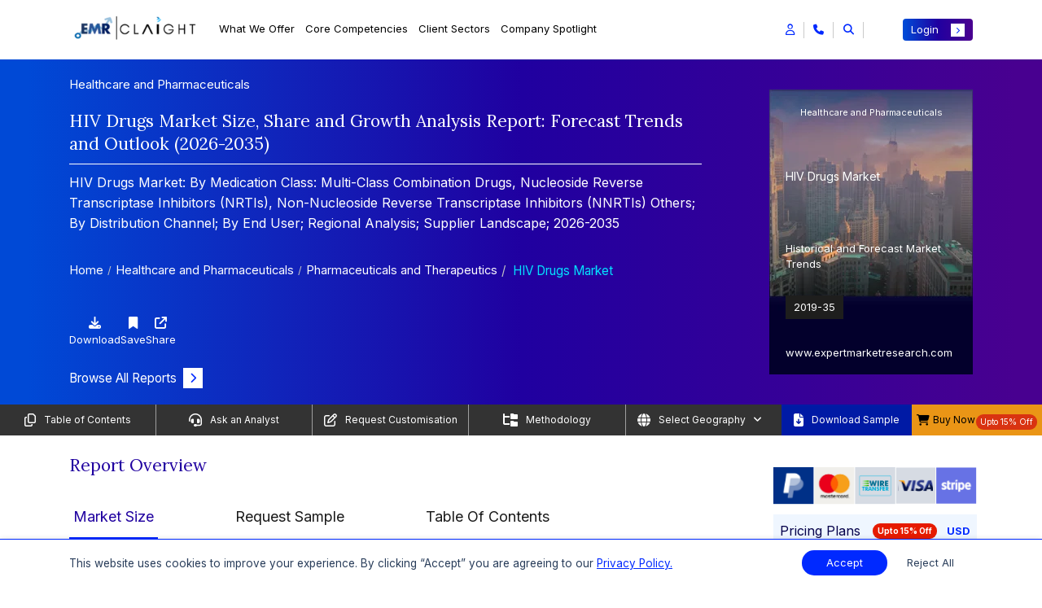

--- FILE ---
content_type: text/html; charset=UTF-8
request_url: https://www.expertmarketresearch.com/reports/hiv-drugs-maket
body_size: 62639
content:

<!DOCTYPE html>
<html lang="en" >

<head>
    <!-- Basic -->
    <meta charset="utf-8">
    <meta http-equiv="X-UA-Compatible" content="IE=edge">
    
    
    <title>HIV Drug Market Size & Share | Global Report 2026-2035</title>
    <link rel="icon" href="https://www.expertmarketresearch.com/assets/image/favicon.ico" type="image/x-icon">
    <meta name="keywords" content="HIV Drugs Market Report">
    <meta name="description" content="The HIV drug market was valued at USD 35.05 Billion in 2025 and is expected to reach USD 54.43 Billion by 2035, growing at a 4.50% CAGR.">
            <meta name="DC.Description" content="HIV Drugs Market | Global Industry Report, Size, Share, Growth, Price Analysis, Trends, Outlook and Forecast 2026-2035">
    
    <link rel="canonical" href="https://www.expertmarketresearch.com/reports/hiv-drugs-maket" />
    <link rel="alternate" hreflang="x-default" href="https://www.expertmarketresearch.com/reports/hiv-drugs-maket" />
    <link rel="alternate" hreflang="en" href="https://www.expertmarketresearch.com/reports/hiv-drugs-maket" />
    <meta name="robots" content="index, follow">

            <meta name="author" content="Vishakha Agrawal">
    
            <meta property="og:title" content="HIV Drug Market Size & Share | Global Report 2026-2035" />
        <meta property="og:type" content="website" />
        <meta property="og:url" content="https://www.expertmarketresearch.com/reports/hiv-drugs-maket" />
                <meta property="og:description" content="The HIV drug market was valued at USD 35.05 Billion in 2025 and is expected to reach USD 54.43 Billion by 2035, growing at a 4.50% CAGR." />
                <meta property="og:image" content="https://www.expertmarketresearch.com/files/images/Global-HIV-Drug-Market-By-Distribution-Channel.png" />
        <meta property="og:site_name" content="Claight Corporation (Expert Market Research)">
        <meta property="og:locale" content="en_US">
        <meta name="twitter:card" content="summary">
        <meta name="twitter:site" content="@expertmresearch">
        <meta name="twitter:title" content="HIV Drug Market Size & Share | Global Report 2026-2035">
                <meta name="twitter:description" content="The HIV drug market was valued at USD 35.05 Billion in 2025 and is expected to reach USD 54.43 Billion by 2035, growing at a 4.50% CAGR.">
                <meta name="twitter:image" content="https://www.expertmarketresearch.com/files/images/Global-HIV-Drug-Market-By-Distribution-Channel.png" />
        <meta name="twitter:image:alt" content="HIV Drug Market Size & Share | Global Report 2026-2035">
        <meta name="twitter:creator" content="@expertmresearch">
        
    <meta name="viewport" content="width=device-width, initial-scale=1, minimum-scale=1.0, shrink-to-fit=no">
   
   
      
   
    <link rel="preconnect" href="https://fonts.googleapis.com" >
    <link rel="preconnect" href="https://fonts.gstatic.com" crossorigin>
    <link rel="preconnect" href="https://cdnjs.cloudflare.com" crossorigin>
    <link rel="preconnect" href="https://d3jmviwbyolu2u.cloudfront.net" crossorigin>

            <link rel="stylesheet" href="https://d3jmviwbyolu2u.cloudfront.net/emr/assets/css/bootstrap.mini.css">
        <link rel="stylesheet" href="https://fonts.googleapis.com/css2?family=Lora:wght@400;700&family=Inter:wght@400;700&display=swap">

         
        <link href="https://fonts.googleapis.com/css2?family=Roboto:ital,wght@0,100;0,300;0,400;0,500;0,700;0,900;1,100;1,300;1,400;1,500;1,700;1,900&display=swap" rel="stylesheet">

        <link rel="stylesheet" href="https://cdnjs.cloudflare.com/ajax/libs/font-awesome/6.5.1/css/all.min.css">
        <link rel="stylesheet" href="https://d3jmviwbyolu2u.cloudfront.net/emr/assets/css/style-hf-main.min.css">

                    <link rel="stylesheet" href="https://d3jmviwbyolu2u.cloudfront.net/emr/assets/css/style-rd-main.min.css">
            <link rel="stylesheet" href="https://cdnjs.cloudflare.com/ajax/libs/OwlCarousel2/2.3.4/assets/owl.carousel.min.css" media="print" onload="this.media='all'">
        <noscript><link rel="stylesheet" href="https://cdnjs.cloudflare.com/ajax/libs/OwlCarousel2/2.3.4/assets/owl.carousel.min.css"></noscript>
                
                    <link rel="stylesheet" href="https://cdnjs.cloudflare.com/ajax/libs/lightbox2/2.11.4/css/lightbox.min.css" media="print" onload="this.media='all'">
            <noscript><link rel="stylesheet" href="https://cdnjs.cloudflare.com/ajax/libs/lightbox2/2.11.4/css/lightbox.min.css"></noscript>
               
    
    <script>
  // Delay loading of GA4 to improve SEO & page speed
  function loadGtag() {
    const script = document.createElement('script');
    script.src = 'https://www.googletagmanager.com/gtag/js?id=G-DVE2VC6TX3';
    script.async = true;

    script.onload = () => {
      window.dataLayer = window.dataLayer || [];
      function gtag() {
        dataLayer.push(arguments);
      }
      gtag('js', new Date());
      gtag('config', 'G-DVE2VC6TX3'); // Replace with your actual GA ID
    };

    // Optional: handle script loading failure
    script.onerror = () => {
      console.error('Google Analytics script failed to load.');
    };

    document.head.appendChild(script);
  }

  // Load GA4 3 seconds after full page load (non-blocking)
  window.addEventListener('load', () => {
    setTimeout(loadGtag, 3000);
  });
</script>

<meta name="google-site-verification" content="0Lz3N78b50EDU3E9eWJrjprta4rsJOFJPQ8k5xag5g4" />
<meta name="yandex-verification" content="560c1be0bef386df" />

<script defer> 
  window.addEventListener("load", function () {
    var s = document.createElement("script");
    s.src = "https://in.fw-cdn.com/32475501/1363953.js";
    s.setAttribute("chat", "true");
    document.body.appendChild(s);
  });
</script>
             <link rel="preload" as="script" href="https://d3jmviwbyolu2u.cloudfront.net/emr/js/jquery-3.6.0.min.js">
    <script defer src="https://static.addtoany.com/menu/page.js"></script>

     
</head>

<body>
    <input type="hidden" id="base_url" value="https://www.expertmarketresearch.com/">
    <div class="body"><style>
h1, h2, h3, h4, h5:not(.modal-title), h6{  font-family:'Lora',serif } a{  text-decoration:none } span, li{  font-family:'Inter',sans-serif } p{  font-family:'Inter',sans-serif } .connect-for-mor-main-rd .main-wrap-section{  text-align:start } .connect-for-mor-main-rd .main-wrap-section .main-heading{  color:#2000A0 !important;  font-weight:500;  font-size:24px !important;  line-height:normal;  font-family:"Lora",serif;  padding-bottom:20px;  border-bottom:1px solid rgb(0 41 255 / .6) } .reportDetailMain .report-summary .heading{  text-align:start } .reportDetailMain .report-summary .heading h2{  color:#2000A0 !important;  font-weight:500;  font-size:24px !important;  line-height:normal;  font-family:"Lora",serif;  padding-bottom:20px;  border-bottom:1px solid rgb(0 41 255 / .6) } .connect-for-mor-main-rd .main-wrap-section p{  font-size:16px } .connect-for-mor-main-rd .card-section-mt .main-child-cards .cus-btn-sec .btn-sec a{  color:#2000A0;  font-family:"Inter",sans-serif;  font-size:16px;  font-style:normal;  font-weight:600;  text-decoration:none } .new-strtg-for-rd p{  color:#2000A0 !important;  font-weight:500;  font-size:24px !important;  line-height:normal;  font-family:"Lora",serif;  padding-bottom:20px;  border-bottom:1px solid rgb(0 41 255 / .6) } .new-col-for-rd{  flex:0 0 100%;  max-width:100% } .strategic-solution-sec-for-rd{  background-color:#fff } .strategic-solution-sec-for-rd .main-head p{  margin-bottom:30px } .strategic-solution-sec .carousel-buttons{  margin-bottom:unset } .connect-for-mor-main-rd .card-section-mt .main-child-cards p{  line-height:1.75 } .strategic-solution-sec .main-carousel-sec-new-strg .owl-nav{  top:-67px } #report-summary-div table tr:not(:first-child) strong{  font-family:'Roboto',sans-serif } .reportDetailMain .report-overview-main .report-overview-tab .nav-tabs .nav-item{  padding:10px 90px 0 0 !important } .reading-indicator{  position:fixed;  top:0;  left:0;  width:100%;  height:4px;  z-index:9999 } #reading-progress{  display:block;  width:0;  max-width:100%;  height:100%;  -webkit-transition:width .1s ease;  transition:width 0.1s ease;  background:linear-gradient(to right,#0029FF,#0053FF,#3399FF,#04E1FF);  border-top-right-radius:5px;  border-bottom-right-radius:5px } .new-cus-pad-accord-mob-new{  display:none } .main-new-custom-sec{  display:none } .demo-btn a{  display:flex;  align-items:center;  justify-content:center;  color:#fff;  text-align:center;  font-size:16px;  font-style:normal;  font-weight:400 } .demo-btn a i{  font-size:13px;  background:#0029ff;  padding:9px 9px;  margin-left:8px;  color:#fff;  transition:all 0.3s ease-in-out } .demo-btn a:hover i{  transform:translateX(10px) } .border-bg{  border-right:1px solid #EAE7E1 } .vertical-line{  border-right:1px solid #EAE7E1;  position:absolute;  height:100% } .new-rd-section{  margin:50px 0 0 0;  padding:20px 0;  background:var(--KPMG,linear-gradient(91deg,#170AD0 -.38%,#010006 63.55%));  color:#fff;  font-size:16px } .new-rd-section *:not(h1):not(h2):not(h3):not(h4):not(h5):not(h6):not(i){  font-family:"Inter",serif !important } .new-rd-section .heading-content{  font-size:24px } .new-rd-section .left-content{  height:100% } .new-rd-section .left-content img{  height:100%;  width:100%;  object-fit:cover;  border-radius:8px } .new-rd-section .right-content{  height:100%;  display:flex;  flex-direction:column;  justify-content:center;  gap:10px } .new-rd-section .right-content>div{  font-size:14px;  margin-left:-15px;  flex:0 0 19% } .new-rd-section .right-content ul{  flex:0 1 80%;  list-style:none;  padding-right:15px;  margin-bottom:.25rem;  display:flex;  flex-direction:column;  gap:5px } .new-rd-section .right-content ul li{  line-height:unset;  font-size:12px;  position:relative;  flex:1 } .new-rd-section .right-content ul li::before{  content:"\f054";  font-family:"Font Awesome 6 Free";  font-weight:900;  margin-left:-15px;  position:absolute;  color:#2D68FE } @media (max-width:991px){  .border-bg{  border:none  }  .new-rd-section .left-content{  padding:20px;  padding-left:0  }  .new-rd-section .right-content>div{  font-size:18px;  flex:0 0 0%  }  .new-rd-section .right-content ul{  flex:0 1 0%  }  .new-rd-section .right-content ul li{  font-size:16px  } } @media (max-width:767px){  .new-rd-section .left-content{  padding:20px 0  }  .new-rd-section .right-content>div{  margin:unset  }  .new-rd-section .right-content ul{  margin-left:10px  }  .reportDetailMain .market-overview-tabs .tab-area .tab-content .tab-pane .buy-now-btn-new-added .tooltip-sec-new .tooltip-content{  left:-195px  }  .reportDetailMain .market-overview-tabs .tab-area .tab-content .tab-pane .buy-now-btn-new-added .tooltip-sec-new .tooltip-content::after{  left:84%  } } @media (max-width:350px){  .new-rd-section .heading-content{  margin-left:unset  }  .new-rd-section .left-content{  padding:unset;  padding-bottom:20px  }  .new-rd-section .right-content{  margin-left:unset  } } @media only screen and (min-width:769px) and (max-width:1366px){  .connect-for-mor-main-rd .main-wrap-section .main-heading{  font-size:21px !important  }  .new-strtg-for-rd p{  font-size:21px !important  }  .reportDetailMain .report-summary .heading h2{  font-size:21px !important  }  .strategic-solution-sec .main-carousel-sec-new-strg .owl-nav{  top:-48px !important  } } @media only screen and (min-width:481px) and (max-width:768px){  .connect-for-mor-main-rd .main-wrap-section .main-heading{  font-size:20px !important  }  .strategic-solution-sec .main-carousel-sec-new-strg .owl-nav{  top:unset;  margin-top:10px  }  .new-strtg-for-rd p{  font-size:20px !important  }  .new-cus-pad-accord{  display:none  }  .new-cus-pad-accord-mob-new{  display:flex  }  .main-new-custom-sec{  display:block  }  .reportDetailMain .report-search-dv{  padding:10px 0 10px 0  }  .reportDetailMain .report-search-dv .search-box input{  padding-top:15px  }  .reportDetailMain .report-search-dv .search-results .new-accordion-section .accordion .card .card-header .btn-link .heading-text{  font-size:20px  } } @media only screen and (max-width:480px){  .connect-for-mor-main-rd .main-wrap-section .main-heading{  font-size:20px !important  }  .new-strtg-for-rd p{  font-size:20px !important  }  .connect-for-mor-main-rd{  margin:30px 0 10px 0px !important  }  .strategic-solution-sec .main-carousel-sec-new-strg .owl-carousel .item{  display:block !important  }  .strategic-solution-sec .main-carousel-sec-new-strg .owl-nav{  top:unset;  margin-top:10px  }  .reportDetailMain .report-overview-main .report-overview-tab .nav-tabs .nav-item{  padding:0 0 0 0 !important;  width:100%;  text-align:center  }  .new-cus-pad-accord{  display:none  }  .new-cus-pad-accord-mob-new{  display:block  }  .main-new-custom-sec{  display:block  }  .reportDetailMain .report-search-dv .search-box input{  padding-top:15px  } } @media only screen and (min-width:1024px) and (max-width:1024px){  .strategic-solution-sec .main-carousel-sec-new-strg .owl-nav{  top:-41px;  gap:4px  } } .market-breakup p{  font-weight:unset !important } .market-breakup p:first-of-type{  font-weight:600 !important } @media (max-width:768px){  .responsive-search-bar::placeholder{  content:"Search"  } } .demo-btn a{  display:flex;  align-items:center;  justify-content:center;  color:#fff;  text-align:center;  font-size:16px;  font-style:normal;  font-weight:400 } .demo-btn a i{  font-size:13px;  background:#0029ff;  padding:7px 9px;  margin-left:8px;  color:#fff;  transition:all 0.3s ease-in-out } .demo-btn a:hover i{  transform:translateX(10px) } .border-bg{  border-right:1px solid #EAE7E1 } .vertical-line{  border-right:1px solid #EAE7E1;  position:absolute;  height:100% } .new-rd-section{  margin:50px 0 0 0;  padding:20px 0;  background:var(--KPMG,linear-gradient(91deg,#170AD0 -.38%,#010006 63.55%));  color:#fff;  font-size:16px } .new-rd-section *:not(h1):not(h2):not(h3):not(h4):not(h5):not(h6):not(i){  font-family:"Inter",serif !important } .new-rd-section .heading-content{  font-size:24px } .new-rd-section .left-content{  height:100% } .new-rd-section .left-content img{  height:100%;  width:100%;  object-fit:cover;  border-radius:8px } .new-rd-section .right-content{  height:100%;  display:flex;  flex-direction:column;  justify-content:center;  gap:10px } .new-rd-section .right-content>div{  font-size:15px;  margin-left:-15px;  flex:0 0 19% } .new-rd-section .right-content ul{  flex:0 1 80%;  list-style:none;  padding-right:15px;  margin-bottom:.25rem;  display:flex;  flex-direction:column;  gap:5px } .new-rd-section .right-content ul li{  line-height:unset;  font-size:12px;  position:relative;  flex:1 } .new-rd-section .right-content ul li::before{  content:"\f054";  font-family:"Font Awesome 6 Free";  font-weight:900;  margin-left:-15px;  position:absolute;  color:#2D68FE } @media (max-width:991px){  .border-bg{  border:none  }  .new-rd-section .left-content{  padding:20px;  padding-left:0  }  .new-rd-section .right-content>div{  font-size:18px;  flex:0 0 0%  }  .new-rd-section .right-content ul{  flex:0 1 0%  }  .new-rd-section .right-content ul li{  font-size:16px  } } @media (max-width:767px){  .new-rd-section .left-content{  padding:20px 0  }  .new-rd-section .right-content>div{  margin:unset  }  .new-rd-section .right-content ul{  margin-left:10px  } } @media (max-width:350px){  .new-rd-section .heading-content{  margin-left:unset  }  .new-rd-section .left-content{  padding:unset;  padding-bottom:20px  }  .new-rd-section .right-content{  margin-left:unset  } } @media only screen and (min-width:321px) and (max-width:400px){  .new-sec-wrap-sec .buy-now-btn-new-added .new-usd-sec{  margin-left:15px !important;  width:30% !important  } } @media only screen and (min-width:320px) and (max-width:330px){  .new-sec-wrap-sec .buy-now-btn-new-added .new-usd-sec{  margin-left:15px !important;  width:50% !important  } } .table_body tr td strong{  font-weight:500 } @media only screen and (max-width:767px){  .main-wrap-sec-cookie{  flex-wrap:wrap;  gap:10px  } } @media only screen and (max-width:767px){  .banner-left-dv .banner-content .heading h2{  font-size:12px;  margin-bottom:0px;  }  .banner-left-dv .banner-content .heading .category-heading,  .banner-left-dv .banner-content .heading .last-up-sec{  font-size:12px;  }  .reportDetailBanner .banner-left-dv .banner-content .banner-btn{  margin-top:10px;  margin-bottom:0px;  } } @media only screen and (min-width:1366px) and (max-width:1366px){  .reportDetailMain .right-sidebar .custom-pricing p{  margin:4px 0px;  } } .reportDetailMain a[name=RequestSample]{  background-color:#0029ff;  color:#fff !important;  padding:6px 15px;  font-size:1rem;  font-family:Inter,sans-serif;  display:inline-flex;  align-items:center;  border-radius:4px;  transition:.3s ease-in-out } .reportDetailMain a[name=RequestSample]::after{  background:#fff;  color:#0029ff;  font-size:10px;  padding:4px 7px;  transition:.3s ease-in-out;  content:"\f054";  font-family:"Font Awesome 5 Free";  font-weight:900;  margin-left:.5rem;  display:inline-block } .reportDetailMain a[name=RequestSample]:hover::after{  transform:translate(8px) } .floating-cart-button-sec .main-section-btn{  position:fixed;  right:0px;  top:70%;  z-index:1001;  cursor:pointer;  margin-top:50px;  display:flex;  flex-direction:column;  align-items:flex-end;  transform:translateY(-50%); } .floating-cart-button-sec .main-section-btn .btn-contain{  display:flex;  gap:8px;  align-items:center;  justify-content:end;  margin-right:3px;  margin-bottom:0.3rem;  flex-direction:column; } .floating-cart-button-sec .main-section-btn .btn-contain a span{  display:inline-block;  box-shadow:0px 0px 3px 0px rgba(0,0,0,0.25);  background-color:#fff;  color:#2000A0;  padding:7px 7px;  width:100%;  font-family:"Inter",sans-serif;  font-size:16px;  font-weight:600; } .floating-cart-button-sec .main-section-btn .btn-contain button{  outline:none;  background:transparent;  box-shadow:unset;  border:0 !important; } .floating-cart-button-sec .main-section-btn .btn-contain button:focus{  box-shadow:unset; } .floating-cart-button-sec .main-section-btn .btn-contain button span{  display:inline-block;  box-shadow:0px 0px 3px 0px rgba(0,0,0,0.25);  background-color:#fff;  color:#2000A0;  padding:7px 7px;  width:100%;  font-family:"Inter",sans-serif;  font-size:16px;  font-weight:600; } #blockquote-tab ul{  padding-left:22px } #blockquote-tab ul li{  position:unset;  background:transparent;  list-style:disc;  padding:0 } #blockquote-tab ul li::before{  position:unset;  background:transparent } #blockquote-tab:is(h1,h2,h3,h4,h5,h6,h1 span,h2 span,h3 span,h4 span,h5 span,h6 span){  width:100%;  margin:0 auto 25px;  padding:20px 5px 15px 0;  text-align:left !important;  font-size:21px;  line-height:1.75;  color:#2000A0;  border-bottom:1px solid rgba(0,41,255,0.6) } @media only screen and (max-width:767px){  #blockquote-tab:is(h1,h2,h3,h4,h5,h6,h1 span,h2 span,h3 span,h4 span,h5 span,h6 span){  font-size:20px  } } .reportDetailMain .sticky-links .custm-btn-area .download-btn button{  justify-content:center } @media only screen and (max-width:767px){  .reportDetailMain .sticky-links ul .link-items:last-child button{  padding:0;  width:unset  }  .reportDetailMain .sticky-links .custm-btn-area .download-btn button{  justify-content:unset  } } @media only screen and (min-width:320px) and (max-width:767px){  .reportDetailMain .sticky-links{  min-height:20vh  } } @media only screen and (max-width:767px){  .custom-footer-new .new-accordion-sec-new .accordion-header-new{  display:flex;  align-items:center;  justify-content:space-between;  cursor:pointer;  background:transparent;  width:100%;  border:0;  outline:none;  font-size:14px  } } .reportDetailMain .right-sidebar .pricing-plans .sale .offer{  background-color:#E61B00; } .reportDetailMain .main-new-heading-para-sec>p a{  color:#5757FF; } .reportDetailMain .purchase-report .pricing-plans-sec-new .toggle-section-new .pricing-detail-tab-new .tab-content .tab-pane .new-btn-toggle-section .toggle-switch-section .price-tags-sec p:nth-child(3){  color:#E61B00; } .reportDetailMain .right-sidebar .price-selection ul li .offer-price p span{  color:#E61B00; } .reportDetailMain .purchase-report .pricing-plans-sec-new .toggle-section-new .pricing-detail-tab-new .nav-tabs .nav-item .nav-link{  color:rgba(117,117,117) } .reportDetailMain .purchase-report .pricing-plans-sec-new .toggle-section-new .pricing-detail-tab-new .tab-content .tab-pane .new-btn-toggle-section .toggle-switch-section .price-tags-sec.inactive p:nth-child(1){  background:rgba(117,117,117); } .reportDetailMain .purchase-report .pricing-plans-sec-new .toggle-section-new .pricing-detail-tab-new .tab-content .tab-pane .bundle-section-new .main-bundle-sec-list .bundle-type .bundle-option .bundle-item .discount{  background:rgba(117,117,117); } .reportDetailMain .report-overview-main .report-overview-tab .tab-content .tab-pane .market-report span{  font-size:24px;  font-weight:400;  display:block;  font-family:'Lora',serif } @media only screen and (min-width:769px) and (max-width:1366px){  .reportDetailMain .report-overview-main .report-overview-tab .tab-content .tab-pane .market-report span{  font-size:21px  } } @media only screen and (max-width:480px){  .reportDetailMain .report-overview-main .report-overview-tab .tab-content .tab-pane .market-report span{  font-size:18px  } } .reportDetailMain .main-new-heading-para-sec ol{  font-size:16px;  width:100%;  margin:0 auto;  padding:0 35px 10px } .reportDetailMain .main-new-heading-para-sec ol li{  line-height:1.75;  margin-bottom:10px } .reportDetailMain .main-new-heading-para-sec ol li ol{  margin:13px 0 0 15px } .reportDetailMain .main-new-heading-para-sec>ul li a{  color:#0029ff; } .how-to-order .main-author-new-layout{  position:relative } @media only screen and (max-width:767px){  .how-to-order .main-author-new-layout{  flex-wrap:wrap;  flex-direction:column  } } .how-to-order .main-author-new-layout .author-design{  padding:20px;  border-radius:16px;  background:rgba(0,41,255,0.1);  width:400px;  margin-bottom:30px } @media only screen and (min-width:768px) and (max-width:1024px){  .how-to-order .main-author-new-layout .author-design{  width:480px  } } .how-to-order .main-author-new-layout .author-design p a{  color:#0029ff;  font-size:15px } .how-to-order .main-author-new-layout .author-design p a:hover{  color:#0029ee;  text-decoration:underline !important } .how-to-order .main-author-new-layout .author-design button{  background-color:transparent;  border:0;  outline:0;  display:flex;  align-items:center;  width:100%;  font-size:18px;  justify-content:space-between;  margin-bottom:12px;  font-family:"Lora",serif } .how-to-order .about-author-full-view{  position:relative } .how-to-order .about-author-full-view .author-design{  padding:20px;  border-radius:16px;  background:rgba(0,41,255,0.1);  width:100%;  margin-bottom:25px } .how-to-order .about-author-full-view .author-design p a{  color:#0029ff;  font-size:15px } .how-to-order .about-author-full-view .author-design p a:hover{  color:#0029ee;  text-decoration:underline !important } .how-to-order .about-author-full-view .author-design button{  background-color:transparent;  border:0;  outline:0;  display:flex;  align-items:center;  width:100%;  font-size:18px;  justify-content:space-between;  margin-bottom:12px;  font-family:"Lora",serif } .how-to-order .div2{  display:none } .reportDetailMain .right-sidebar .pricing-plans{  margin:12px 0; } .reportDetailMain .right-sidebar .price-selection .buy-now-btn button[type=submit]{  padding:0.375rem 0.75rem;  background-color:#0029FF;  color:#fff;  font-size:13px;  font-family:"Inter",sans-serif;  width:100%; } .reportDetailMain .right-sidebar .price-selection .buy-now-btn button[type=submit] i{  font-size:9px;  padding:4px 6px;  background-color:#fff;  color:#0029ff } .reportDetailMain .right-sidebar .price-selection .buy-now-btn button[type=submit]:hover{  background-color:#001bb8;  color:#fff } .reportDetailMain .right-sidebar .price-selection .buy-now-btn button[type=submit]:hover i{  transform:translateX(5px);  transition:all 0.3s ease-in-out } .reportDetailMain .looking-for-insights .content-wrapper .contact-us-btn a{  display:flex;  align-items:center;  justify-content:space-between;  background-color:#0029FF;  color:#fff;  font-size:18px;  font-weight:500;  font-family:"Inter",sans-serif;  text-align:center;  padding:12px 15px;  border-radius:4px } .reportDetailMain .looking-for-insights .content-wrapper .contact-us-btn a i{  font-size:13px;  background-color:#fff;  color:#0029ff;  padding:6px 8px;  transition:all 0.2s ease-in-out } .reportDetailMain .looking-for-insights .content-wrapper .contact-us-btn a:hover{  background-color:#001bb8;  color:#fff } .reportDetailMain .looking-for-insights .content-wrapper .contact-us-btn a:hover i{  transform:translateX(5px);  transition:all 0.3s ease-in-out } .connect-for-mor-main-rd .card-section-mt .main-child-cards .cus-btn-sec{  display:block;  justify-content:space-between;  align-items:center } .connect-for-mor-main-rd .card-section-mt .main-child-cards .cus-btn-sec .view-btn a{  color:#2000A0;  font-size:16px;  font-weight:600;  display:flex;  justify-content:space-between;  align-items:center } .connect-for-mor-main-rd .card-section-mt .main-child-cards .cus-btn-sec .view-btn a i{  transition:all 0.3s ease-in-out;  background-color:#0029ff;  padding:6px 8px;  font-size:12px;  color:#fff;  border-radius:unset; } .no-discount{  justify-content:center !important; } .reportDetailMain .main-new-heading-para-sec .research-approach .ra-item{  padding:18px 0;  border-bottom:1px solid #e9edf3 } .reportDetailMain .main-new-heading-para-sec .research-approach .ra-item:first-child{  border-top:1px solid transparent } .reportDetailMain .main-new-heading-para-sec .research-approach .ra-left{  padding-right:16px;  margin-bottom:12px;  min-height:32px;  display:flex;  align-items:center } .reportDetailMain .main-new-heading-para-sec .research-approach .ra-left .ra-step{  width:34px;  height:34px;  display:inline-flex;  align-items:center;  justify-content:center;  background:#0038ff;  color:#fff;  border-radius:50%;  font-weight:600;  margin-right:12px;  flex:0 0 34px } .reportDetailMain .main-new-heading-para-sec .research-approach .ra-left .ra-title{  font-size:15px;  font-weight:600;  color:#000 } .reportDetailMain .main-new-heading-para-sec .research-approach .ra-right{  position:relative } .reportDetailMain .main-new-heading-para-sec .research-approach .ra-right .ra-toggle{  display:flex;  justify-content:space-between;  align-items:center } .reportDetailMain .main-new-heading-para-sec .research-approach .ra-right .ra-toggle p{  width:90%;  color:#000;  font-size:15px;  text-align:justify } .reportDetailMain .main-new-heading-para-sec .research-approach .ra-right .ra-toggle::after{  font-family:"Font Awesome 5 Free";  font-weight:900;  content:"\f068";  color:#0029ff;  font-size:16px } .reportDetailMain .main-new-heading-para-sec .research-approach .ra-right .ra-toggle.collapsed::after{  content:"\f067";  color:#0029ff;  font-size:16px } .reportDetailMain .main-new-heading-para-sec .research-approach .ra-right .ra-body .ra-content{  display:none } .reportDetailMain .main-new-heading-para-sec .research-approach .ra-right .ra-body .ra-content p{  width:90%;  color:#000;  font-size:15px;  text-align:justify } .reportDetailMain .main-new-heading-para-sec .research-approach .ra-right .ra-body .ra-content.ra-show{  display:block } .reportDetailMain .main-new-heading-para-sec .research-approach .ra-right .ra-body .ra-content.ra-hidden{  display:none } .reportDetailMain .main-new-heading-para-sec .research-approach .ra-right .ra-know-more{  display:inline-flex;  align-items:center;  font-weight:500;  color:#2000A0;  text-decoration:none;  font-size:16px } .reportDetailMain .main-new-heading-para-sec .research-approach .ra-right .ra-know-more i{  margin-left:6px;  font-size:13px;  padding:5px 7px;  background:#0029ff;  color:#fff;  transition:all .3s ease-in-out } .reportDetailMain .main-new-heading-para-sec .research-approach .ra-right .ra-know-more:hover i{  transform:translateX(5px) } @media (max-width:767.98px){  .reportDetailMain .main-new-heading-para-sec .research-approach .ra-item .ra-left{  margin-bottom:8px  }  .reportDetailMain .main-new-heading-para-sec .research-approach .ra-item .ra-right{  padding-right:0  } } @media (min-width:768px){  .reportDetailMain .main-new-heading-para-sec .research-approach .ra-left{  min-height:32px  } } .reportDetailMain .right-sidebar .bulk-purchase-card{  width:100%;  border-radius:.25rem .25rem 0 .25rem;  overflow:hidden;  box-shadow:0 4px 20px rgb(45 123 227 / 9%);  font-family:'Inter',sans-serif;  margin:0 auto;  position:relative } .reportDetailMain .right-sidebar .bulk-purchase-card .bulk-card-top{  background:linear-gradient(90deg,#0C73FC 0%,#5D4DD3 33.39%,#FF0080 100%);  padding:0;  display:flex;  flex-direction:column;  height:70px } @media only screen and (min-width:1400px) and (max-width:1536px){  .reportDetailMain .right-sidebar .bulk-purchase-card .bulk-card-top{  height:76px  } } .reportDetailMain .right-sidebar .bulk-purchase-card .bulk-info{  padding:8px;  color:#fff } .reportDetailMain .right-sidebar .bulk-purchase-card .bulk-info .bulk-title{  font-size:12px;  font-weight:500;  line-height:1.45;  margin-bottom:4px } @media only screen and (min-width:1400px) and (max-width:1536px){  .reportDetailMain .right-sidebar .bulk-purchase-card .bulk-info .bulk-title{  font-size:13px  } } .reportDetailMain .right-sidebar .bulk-purchase-card .bulk-cta-bar{  background:#fff;  padding:5px 0 5px 18px;  border-radius:35px 0 0 0;  display:flex;  align-items:center;  position:absolute;  right:0;  top:42px;  bottom:0px;  z-index:100;  left:95px;  overflow:visible } @media only screen and (min-width:1400px) and (max-width:1536px){  .reportDetailMain .right-sidebar .bulk-purchase-card .bulk-cta-bar{  top:49px;  padding:8px 0 5px 48px  } } .reportDetailMain .right-sidebar .bulk-purchase-card .bulk-cta-bar .bulk-rates-btn{  display:inline-flex;  align-items:center;  justify-content:center;  background:none;  color:#0029ff;  font-weight:500;  font-size:12px;  border:none;  outline:none;  padding:0;  margin:0;  border-radius:8px;  transition:color .18s } @media only screen and (min-width:1400px) and (max-width:1536px){  .reportDetailMain .right-sidebar .bulk-purchase-card .bulk-cta-bar .bulk-rates-btn{  font-size:13px  } } .reportDetailMain .right-sidebar .bulk-purchase-card .bulk-cta-bar .bulk-rates-btn i{  margin-left:7px;  font-size:12px;  transition:transform .22s } .reportDetailMain .right-sidebar .bulk-purchase-card .bulk-cta-bar .bulk-rates-btn:hover, .reportDetailMain .right-sidebar .bulk-purchase-card .bulk-cta-bar .bulk-rates-btn:focus{  opacity:.95 } .reportDetailMain .right-sidebar .bulk-purchase-card .bulk-cta-bar .bulk-rates-btn:hover i, .reportDetailMain .right-sidebar .bulk-purchase-card .bulk-cta-bar .bulk-rates-btn:focus i{  transform:translateX(3px) } .reportDetailMain .right-sidebar .bulk-purchase-card .bulk-cta-bar .bulk-rates-btn:active{  color:#0029ff } @media (max-width:425px){  .reportDetailMain .right-sidebar .bulk-purchase-card .bulk-info{  padding:18px 12px 10px 12px  }  .reportDetailMain .right-sidebar .bulk-purchase-card .bulk-cta-bar{  padding-left:12px  }  .reportDetailMain .right-sidebar .bulk-purchase-card .bulk-title{  font-size:.97rem  } } .reportDetailMain .right-sidebar .market-request-and-sample-sec{  padding:10px;  background:linear-gradient(180deg,#140278 0%,#130246 50%,#2C17CC 100%);  color:white;  border-radius:4px } .reportDetailMain .right-sidebar .market-request-and-sample-sec .cta-links-container{  padding:8px;  border-radius:4px;  background:rgba(255,255,255,.15) } .reportDetailMain .right-sidebar .market-request-and-sample-sec .cta-links-container .cta-link-item{  color:white;  text-decoration:none;  font-size:12px;  display:flex;  align-items:center;  justify-content:space-between;  transition:color .3s } @media only screen and (min-width:1400px) and (max-width:1536px){  .reportDetailMain .right-sidebar .market-request-and-sample-sec .cta-links-container .cta-link-item{  font-size:13px  } } .reportDetailMain .right-sidebar .market-request-and-sample-sec .cta-links-container .cta-link-item i{  font-size:12px;  transition:transform .22s;  transform:rotate(319deg);  display:inline-flex;  align-items:center;  justify-content:center;  width:24px;  height:24px;  color:#fff;  background:linear-gradient(90deg,#894EE7 0%,#40F 100%);  border-radius:50% } .reportDetailMain .right-sidebar .market-request-and-sample-sec .cta-links-container .cta-link-item:hover, .reportDetailMain .right-sidebar .market-request-and-sample-sec .cta-links-container .cta-link-item:focus{  opacity:.95 } .reportDetailMain .right-sidebar .market-request-and-sample-sec .cta-links-container .cta-link-item:hover i, .reportDetailMain .right-sidebar .market-request-and-sample-sec .cta-links-container .cta-link-item:focus i{  transform:rotate(319deg) translateX(3px) } .reportDetailMain .right-sidebar .market-request-and-sample-sec .cta-links-container .cta-link-item:active{  color:#0029ff } .reportDetailMain .right-sidebar .market-request-and-sample-sec .cta-links-container .new-wrapper{  margin:5px 0;  border:.3px solid rgba(0,0,0,.1) } @media only screen and (min-width:1400px) and (max-width:1536px){  .reportDetailMain .right-sidebar .market-request-and-sample-sec .cta-links-container .new-wrapper{  margin:10px 0  } } .reportDetailMain .right-sidebar .market-request-and-sample-sec .quote-section{  position:relative } .reportDetailMain .right-sidebar .market-request-and-sample-sec .quote-section .quote-icon{  position:absolute } .reportDetailMain .right-sidebar .market-request-and-sample-sec .quote-section .quote-text{  font-size:12px;  margin-top:10px;  margin-bottom:0;  display:-webkit-box;  -webkit-line-clamp:7;  -webkit-box-orient:vertical;  overflow:hidden;  line-height:1.6;  text-align:justify } @media only screen and (min-width:1400px) and (max-width:1536px){  .reportDetailMain .right-sidebar .market-request-and-sample-sec .quote-section .quote-text{  font-size:13px;  margin-top:14px  } } .reportDetailMain .right-sidebar .market-request-and-sample-sec .quote-section .quote-text .read-more{  color:#fff;  cursor:pointer;  font-weight:600;  font-size:13px } @media (max-width:768px){  .reportDetailMain .right-sidebar .market-request-and-sample-sec .cta-links-container{  flex-direction:column;  gap:10px  } } @media (max-width:480px){  .reportDetailMain .right-sidebar .market-request-and-sample-sec .quote-text{  -webkit-line-clamp:2  } } .reportDetailMain .sticky-links .custm-btn-area .buy-btn a{  background-color:#EA9516;  width:100%;  height:100%;  border:unset;  padding:10px 10px;  color:#000;  text-align:left;  display:flex;  justify-content:space-between;  align-items:center; } .reportDetailMain .right-sidebar{  top:7%; } .cursor-pointer{  cursor:pointer; } .rdloader{  position:fixed;  top:50%;  left:50%;  transform:translate(-50%,-50%);  border:6px solid #d3d3d3;  border-top:6px solid #001AA5;  border-right:6px solid #fff;  border-bottom:6px solid #a9a9a9;  border-left:6px solid #d3d3d3;  border-radius:50%;  width:50px;  height:50px;  animation:spin 1s linear infinite;  z-index:9999 } @keyframes spin{  0%{  transform:translate(-50%,-50%) rotate(0deg)  }  100%{  transform:translate(-50%,-50%) rotate(360deg)  } } @media only screen and (min-width:768px) and (max-width:1024px){  .reportDetailMain .how-to-order .main-author-new-layout .author-design{  width:480px;  } } @media only screen and (min-width:200px) and (max-width:568px){  .reportDetailMain .how-to-order .main-author-new-layout .author-design{  width:auto;  } } .reportDetailMain .new-sec-fab .fab .popup .popup-content span{  font-size:15px;  margin-bottom:8px;  color:#000000;  font-family:"Inter",sans-serif;  display:block;  line-height:1.2; } .reportDetailMain .looking-for-insights .content-wrapper .custm-left-dv .new-sec-luk{  font-size:40px;  font-weight:500;  margin:0 0 5px 0;  display:block;  font-family:"lora",serif; } @media only screen and (min-width:320px) and (max-width:1024px){  .reportDetailMain .looking-for-insights .custm-left-dv .new-sec-luk{  font-size:30px !important;  } } .reportDetailMain .looking-for-insights .custm-left-dv .new-sec-luk span{  color:#ff9900; } .mi-360-slider .slider-area .carousel-inner .carousel-item .slider-content .new-mi-360-sec{  font-size:38px;  font-family:"Lora",serif; }  @media (max-width:1024px){  .mi-360-slider .slider-area .carousel-inner .carousel-item .slider-content .new-mi-360-sec{  font-size:30px;  } }#blockquote-tab h3{width:100%;margin:0 auto;padding:20px 5px 15px 0;text-align:left!important;font-size:21px;line-height:1.75;color:#2000A0;border-bottom:1px solid rgba(0,41,255,.6);margin-bottom:25px}@media(max-width:1023px) and (min-width:200px){#blockquote-tab h3{font-size:20px}}

 
</style>
        <script type="application/ld+json">
        {
            "@context": "https://schema.org/",
            "@type": "Dataset",
            "name": "HIV Drugs Market Size, Share and Growth Analysis Report: Forecast Trends and Outlook (2026-2035)",
            "description": "<p>The HIV drug market size attained a value of <strong>USD 35.05 Billion in 2025<\/strong>. The market is anticipated to grow at a <strong>CAGR of 4.50%<\/strong> during the forecast period of 2026-2035 to attain a value of <strong>USD 54.43 Billion by 2035<\/strong>.<\/p>",
            "keywords": "HIV Drugs Market Report",
            "url": "https://www.expertmarketresearch.com/reports/hiv-drugs-maket",
            "sameAs": "https://www.expertmarketresearch.com/reports/hiv-drugs-maket",
            "license": "https://www.expertmarketresearch.com/privacy-policy",
            "isAccessibleForFree": false,
            "temporalCoverage": "2026-2035",
            "spatialCoverage": {
                "@type": "Place",
                "name": "Global"
            },
            "identifier": "hiv-drugs-maket-2026",
            "version": "1.0",
            "citation": "Expert Market Research, HIV Drugs Market, 2026",
            "includedInDataCatalog": {
                "@type": "DataCatalog",
                "name": "Expert Market Research Reports Catalog",
                "url": "https://www.expertmarketresearch.com/reports"
            },
                        "variableMeasured": [
                                {
                    "@type": "PropertyValue",
                    "name": "Historical Market Value",
                    "value": "35.05",
                                        "unitText": "USD Billion",
                                        "description": "Estimated market value in 2025"
                },                                {
                    "@type": "PropertyValue",
                    "name": "CAGR",
                    "value": "4.50",
                    "unitText": "percent",
                    "description": "Compound annual growth rate from 2026 to 2035"
                },                                {
                    "@type": "PropertyValue",
                    "name": "Forecast Market Value",
                    "value": "54.43",
                                        "unitText": "USD Billion",
                                        "description": "Projected market value by 2035"
                }
                            ],
                        "measurementTechnique": "Secondary market research, data modeling, expert interviews",
            "funder": {
                "@type": "Organization",
                "name": "Claight Corporation (Expert Market Research)",
                "url": "https://www.expertmarketresearch.com/"
            },
            "creator": {
                "@type": "Organization",
                "name": "Claight Corporation (Expert Market Research)",
                "url": "https://www.expertmarketresearch.com/",
                "logo": {
                "@type": "ImageObject",
                "url": "https://elasticbeanstalk-ap-south-1-183542643692.s3.ap-south-1.amazonaws.com/emr/assets/image/logo.svg"
                },
                "contactPoint": {
                "@type": "ContactPoint",
                "contactType": "Sales Team",
                "telephone": "+1-415-325-5166",
                "email": "sales@expertmarketresearch.com"
                }
            },
            "distribution": {
                "@type": "DataDownload",
                "encodingFormat": "PDF, Excel, CSV, PPT",
                "contentUrl": "https://www.expertmarketresearch.com/reports/hiv-drugs-maket"
            }
        }
        </script>
<script type="application/ld+json">
    {
        "@context": "https://schema.org",
        "@type": "Report",
        "name": "HIV Drug Market Size & Share | Global Report 2026-2035",
        "description": "The HIV drug market was valued at USD 35.05 Billion in 2025 and is expected to reach USD 54.43 Billion by 2035, growing at a 4.50% CAGR.",
        "url": "https://www.expertmarketresearch.com/reports/hiv-drugs-maket",
        "publisher": {
            "@type": "Organization",
            "name": "Claight Corporation (Expert Market Research)",
            "url": "https://www.expertmarketresearch.com",
            "logo": {
                "@type": "ImageObject",
                "url": "https://elasticbeanstalk-ap-south-1-183542643692.s3.ap-south-1.amazonaws.com/emr/assets/image/logo.svg"
            }
        },
        "author": {
            "@type": "Organization",
            "name": "Claight Corporation (Expert Market Research)"
        }
    }
</script>
<script type="application/ld+json">{"@context":"https:\/\/schema.org","@type":"BreadcrumbList","itemListElement":[{"@type":"ListItem","position":"1","item":{"@type":"WebPage","name":"Home","@id":"https:\/\/www.expertmarketresearch.com\/"}},{"@type":"ListItem","position":"2","item":{"@type":"WebPage","name":"Healthcare and Pharmaceuticals","@id":"https:\/\/www.expertmarketresearch.com\/client-sectors\/healthcare-pharmaceuticals"}},{"@type":"ListItem","position":"3","item":{"@type":"WebPage","name":"Pharmaceuticals and Therapeutics","@id":"https:\/\/www.expertmarketresearch.com\/healthcare-pharmaceuticals\/pharmaceuticals-and-therapeutics"}},{"@type":"ListItem","position":"4","item":{"@type":"WebPage","name":"HIV Drugs Market","@id":"https:\/\/www.expertmarketresearch.com\/reports\/hiv-drugs-maket"}}]}</script><script type="application/ld+json">{"@context":"https:\/\/schema.org","@type":"FAQPage","mainEntity":[{"@type":"Question","name":"What was the HIV drugs market value in 2025?","acceptedAnswer":{"@type":"Answer","text":"<p>The market attained a value of about USD 35.05 Billion in 2025 driven by increasing awareness of HIV across the major markets.<\/p>\r\n"}},{"@type":"Question","name":"What is the HIV drugs market forecast outlook for 2026-2035?","acceptedAnswer":{"@type":"Answer","text":"<p>The market is anticipated to grow at a CAGR of 4.50% during the forecast period of 2026-2035 and is likely to reach a market value of USD 54.43 Billion by 2035.<\/p>\r\n"}},{"@type":"Question","name":"What major factors aid the HIV drugs market demand? ","acceptedAnswer":{"@type":"Answer","text":"<p>Factors such as the rising incidence of HIV among people, government initiatives, increasing available treatments in the market, and new developments by market players are major factors aiding market demand.<\/p>"}},{"@type":"Question","name":"What are the major HIV drugs market trends?","acceptedAnswer":{"@type":"Answer","text":"<p>The surge in FDA approvals to provide effective solutions to the patients is a major market trend. In October 2023, Gilead Sciences, Inc. revealed that Sunlenca&reg; (lenacapavir), their latest drug was well supported to treat multi-drug resistant (MDR) HIV in adults<\/p>"}},{"@type":"Question","name":"What are the medication classes for HIV drugs?","acceptedAnswer":{"@type":"Answer","text":"<p>Drug classes for HIV drugs include multi-class combination drugs, nucleoside reverse transcriptase inhibitors (NRTIs), non-nucleoside reverse transcriptase inhibitors (NNRTIs), protease inhibitors (Pls), entry inhibitors, and HIV integrase strand transfer inhibitors, among others.<\/p>"}},{"@type":"Question","name":"What are the various distribution channels for these drugs? ","acceptedAnswer":{"@type":"Answer","text":"<p>Distribution channels include hospitals pharmacies, drug stores, retail pharmacies, and online pharmacies, among others.<\/p>"}},{"@type":"Question","name":"Who are the end users in the market?","acceptedAnswer":{"@type":"Answer","text":"<p>End users in the market include hospitals, and clinics, among others.<\/p>"}},{"@type":"Question","name":"What are the major markets for HIV drugs, according to the EMR report?","acceptedAnswer":{"@type":"Answer","text":"<p>The major markets include the United States, EU-4, the United Kingdom, Japan, and China.<\/p>"}},{"@type":"Question","name":"Who are the key players involved in the HIV drugs market?","acceptedAnswer":{"@type":"Answer","text":"<p>Key players involved in the market are Gilead Sciences, Inc., GSK Plc., Merck &amp; Co., Inc., Bristol-Myers Squibb Company, Johnson &amp; Johnson Services, Inc., Boehringer Ingelheim International GmbH, AbbVie Inc., Genentech, Inc., Mylan N.V., CytoDyn Inc., Daichii Sankyo Company, Limited, Pfizer Inc., Shantou Huatai Pharmaceutical Co., Ltd., Shengzhen Chongway Biotechnology Co., Ltd, and ViiV Healthcare Group of Companies.<\/p>"}}]}</script><style>
    .search-section-container.focus-search {
        -webkit-transform: translate(0px, 0px) scale(1, 1);
        -moz-transform: translate(0px, 0px) scale(1, 1);
        -ms-transform: translate(0px, 0px) scale(1, 1);
        -o-transform: translate(0px, 0px) scale(1, 1);
        transform: translate(0px, 0px) scale(1, 1);
        opacity: 1;
        z-index: 111111;
        display: block;
    }

    .search-section-container {
        position: fixed;
        top: 0px;
        left: 0px;
        width: 100%;
        height: 100%;
        /* background-color: #fff; */
        -webkit-transition: all 0.5sease-in-out;
        -moz-transition: all 0.5s ease-in-out;
        -ms-transition: all 0.5s ease-in-out;
        -o-transition: all 0.5s ease-in-out;
        transition: all 0.5sease-in-out;
        -webkit-transform: translate(0px, -100%) scale(0, 0);
        -moz-transform: translate(0px, -100%) scale(0, 0);
        -ms-transform: translate(0px, -100%) scale(0, 0);
        -o-transform: translate(0px, -100%) scale(0, 0);
        transform: translate(0px, -100%) scale(0, 0);
        opacity: 0;
        display: none;
    }

    .search-section-container .search-bar-wrapper {
        padding: 1rem 0 2rem;
    }

    .parent-search-bar-child span {
        color: #000;
    }

    .singlereport p a,
    .parent-search-bar-child p {
        color: #000;
    }

    .divider-dashed {
        border-top: 2px dashed #00000054;
    }

    .search-result-area.scroll-result {
        overflow-y: scroll;
        overflow-x: hidden;
        max-height: 80vh;
    }

    .search-clear {
        padding: 0 40px;
        cursor: pointer;
        color: #fff;
        border-radius: 35px !important;
    }

    .search-section-container .search-bar span {
        border-radius: 40px;
    }

    .search-clear,
    .search-section-container .search-bar span {
        transition: padding 0.5s cubic-bezier(0.25, 0.8, 0.25, 1);
    }

    .global-search-section {
        position: relative;
        min-height: 400px;
    }

    .global-search-loader {
        width: 60px;
        aspect-ratio: 4;
        --_g: no-repeat radial-gradient(circle closest-side, #000 90%, #0000);
        background:
            var(--_g) 0% 50%,
            var(--_g) 50% 50%,
            var(--_g) 100% 50%;
        background-size: calc(100%/3) 100%;
        animation: l7 1s infinite linear;
        position: absolute;
        top: 50%;
        left: 50%;
        transform: translate(-50%, -50%);
    }

    @keyframes l7 {
        33% {
            background-size: calc(100%/3) 0%, calc(100%/3) 100%, calc(100%/3) 100%
        }

        50% {
            background-size: calc(100%/3) 100%, calc(100%/3) 0%, calc(100%/3) 100%
        }

        66% {
            background-size: calc(100%/3) 100%, calc(100%/3) 100%, calc(100%/3) 0%
        }
    }
    .new-cus-head-sp-cutom{color:#525252 !important;margin-left:21px;font-size:15px;font-family:"Inter",sans-serif;font-weight:600;margin-top:1.5rem;display:flex;line-height:1.2;margin-bottom:.5rem;gap:8px;}.new-cus-head-sp-cutom i{margin-left:3px;transition:all 0.3s ease-in-out;font-size:13px;color:#0029ff;transform:rotate(319deg)}.new-cus-head-sp-cutom:hover i{transform:rotate(319deg) translateX(3px)} .new-cus-head-sp-cutom:hover{color:#525252}
</style>
<!--
<div id="style-switcher" class="closed">
    <a class="spnLanguageClose" role="button" aria-label="Close language selector">
        <i class="fa fa-window-close"></i>
    </a>
    <div id="google_translate_element"></div>
</div>
-->
<header class="custom-header header-white-new">
    <nav class="navbar navbar-expand-xl navbar-dark">
        <div class="container">
            <div class="header-main d-flex align-items-center justify-content-between">
                <div class="d-flex justify-content-start main-class-logo">
                    <!-- ==========logo ====== -->
                    <a href="https://www.expertmarketresearch.com/">
                        <img width="162" height="65" alt="logo" src="https://d3jmviwbyolu2u.cloudfront.net/emr/assets/image/emr-new-logo.webp" class="logo-new rd-logo mr-4 emr-logo" loading="lazy">
                    </a>


                    <div class="collapse navbar-collapse" id="navbarResponsive">
                        <ul class="navbar-nav m-auto">

                            <!-- Mega Menu 1 what we offer -->
                            <li class="nav-item dropdown mega-dropdown">
                                <a class="nav-link dropdown-toggle" href="#" id="megaMenu1" role="button"
                                    data-toggle="dropdown">
                                    What we Offer
                                </a>
                                <div class="dropdown-menu mega-dropdown-menu">
                                    <div class="mega-menu-first">

                                        <div class="row">
                                                                                        <div class="col-sm-6 col-md-6 col-lg-6 col-xl-3 mb-lg-0 md-mb-2 mb-2">
                                                <a href="https://www.expertmarketresearch.com/reports" class="new-cus-head-sp-cutom d-flex align-items-center">Report Store <i class="fas fa-arrow-right" > </i></a>
                                                                                                                                                                                                                                                                <a class="dropdown-item" href="https://www.expertmarketresearch.com/reports?report_type=market-reports">
                                                        <div class="d-flex align-items-center industry-report">
                                                            <span class="report-title">
                                                                Market Reports                                                            </span>
                                                            <span class="badge badge-light">9418</span>
                                                        </div>
                                                        <span class="view-all">View All <i class="fas fa-arrow-right"></i></span>
                                                    </a>
                                                                                                                                                                                                                                                                <a class="dropdown-item" href="https://www.expertmarketresearch.com/reports?report_type=industry-statistics">
                                                        <div class="d-flex align-items-center industry-report">
                                                            <span class="report-title">
                                                                Industry Supply-Demand Stats Reports                                                            </span>
                                                            <span class="badge badge-light">57</span>
                                                        </div>
                                                        <span class="view-all">View All <i class="fas fa-arrow-right"></i></span>
                                                    </a>
                                                                                                                                                                                                                                                                <a class="dropdown-item" href="https://www.expertmarketresearch.com/reports?report_type=procurement-reports">
                                                        <div class="d-flex align-items-center industry-report">
                                                            <span class="report-title">
                                                                Procurement Intelligence Reports                                                            </span>
                                                            <span class="badge badge-light">150</span>
                                                        </div>
                                                        <span class="view-all">View All <i class="fas fa-arrow-right"></i></span>
                                                    </a>
                                                                                                                                                                                                                                                                <a class="dropdown-item" href="https://www.expertmarketresearch.com/reports?report_type=healthcare">
                                                        <div class="d-flex align-items-center industry-report">
                                                            <span class="report-title">
                                                                Healthcare Reports                                                            </span>
                                                            <span class="badge badge-light">2315</span>
                                                        </div>
                                                        <span class="view-all">View All <i class="fas fa-arrow-right"></i></span>
                                                    </a>
                                                                                                                                                                                                                                                                <a class="dropdown-item" href="https://www.expertmarketresearch.com/price-forecast">
                                                        <div class="d-flex align-items-center industry-report">
                                                            <span class="report-title">
                                                                Price Forecasting Reports                                                            </span>
                                                            <span class="badge badge-light">86</span>
                                                        </div>
                                                        <span class="view-all">View All <i class="fas fa-arrow-right"></i></span>
                                                    </a>
                                                                                                                                                </div>
                                            <div class="col-sm-6 col-md-6 col-lg-6 col-xl-3 border-right mb-lg-0 md-mb-2 mb-2 lg-pl-0">
                                                <span class="new-cus-head-sp">&nbsp;</span>
                                                                                                                                                        <a class="dropdown-item" href="https://www.expertmarketresearch.com/reports?report_type=prefeasibility-reports">
                                                        <div class="d-flex align-items-center industry-report">
                                                            <span class="report-title">
                                                                Prefeasibility Reports                                                            </span>
                                                            <span class="badge badge-light">669</span>
                                                        </div>
                                                        <span class="view-all">View All <i class="fas fa-arrow-right"></i></span>
                                                    </a>
                                                                                                                                                        <a class="dropdown-item" href="https://www.expertmarketresearch.com/reports?report_type=patent-analysis">
                                                        <div class="d-flex align-items-center industry-report">
                                                            <span class="report-title">
                                                                Patent Analysis Reports                                                            </span>
                                                            <span class="badge badge-light">107</span>
                                                        </div>
                                                        <span class="view-all">View All <i class="fas fa-arrow-right"></i></span>
                                                    </a>
                                                                                                                                                        <a class="dropdown-item" href="https://www.expertmarketresearch.com/reports?report_type=clinical-trials">
                                                        <div class="d-flex align-items-center industry-report">
                                                            <span class="report-title">
                                                                Pipeline Insights Reports                                                            </span>
                                                            <span class="badge badge-light">394</span>
                                                        </div>
                                                        <span class="view-all">View All <i class="fas fa-arrow-right"></i></span>
                                                    </a>
                                                                                                                                                        <a class="dropdown-item" href="https://www.expertmarketresearch.com/reports?report_type=epidemiology-reports">
                                                        <div class="d-flex align-items-center industry-report">
                                                            <span class="report-title">
                                                                Epidemiology Reports                                                            </span>
                                                            <span class="badge badge-light">319</span>
                                                        </div>
                                                        <span class="view-all">View All <i class="fas fa-arrow-right"></i></span>
                                                    </a>
                                                                                                                                                        <a class="dropdown-item" href="https://www.expertmarketresearch.com/reports?report_type=technology-reports">
                                                        <div class="d-flex align-items-center industry-report">
                                                            <span class="report-title">
                                                                Technology Scouting Reports                                                            </span>
                                                            <span class="badge badge-light">5</span>
                                                        </div>
                                                        <span class="view-all">View All <i class="fas fa-arrow-right"></i></span>
                                                    </a>
                                                                                            </div>
                                            <div class="col-sm-6 col-md-6 col-lg-6 col-xl-3  mb-lg-0 md-mb-2 mb-2 border-right">
                                                <span class="new-cus-head-sp">Insights Store</span>

                                                <a class="dropdown-item" href="https://www.expertmarketresearch.com/procurement-insight">
                                                    <div class="d-flex align-items-center industry-report">
                                                        <span class="report-title">
                                                            Procurement Insights
                                                        </span>
                                                        <!-- <span class="badge badge-light">2000+</span> -->
                                                    </div>
                                                    <span class="view-all">View All <i class="fas fa-arrow-right"></i></span>
                                                </a>

                                                <a class="dropdown-item" href="https://www.expertmarketresearch.com/industry-statistics">
                                                    <div class="d-flex align-items-center industry-report">
                                                        <span class="report-title">
                                                            Industry Statistics
                                                        </span>
                                                        <!--<span class="badge badge-light"></span>-->
                                                    </div>
                                                    <span class="view-all">View All <i class="fas fa-arrow-right"></i></span>
                                                </a>

                                                <a class="dropdown-item" href="https://www.expertmarketresearch.com/contact-us?page_name=contact-us&query=connect-with-us">
                                                    <div class="d-flex align-items-center industry-report">
                                                        <span class="report-title">
                                                            </i> Consumer Insights
                                                        </span>
                                                        <!-- <span class="badge badge-light">2000+</span> -->
                                                    </div>
                                                    <span class="view-all">View All <i class="fas fa-arrow-right"></i></span>
                                                </a>
                                            </div>


                                            <div class="col-sm-6 col-md-6 col-lg-6 col-xl-3 mb-lg-0 md-mb-2 mb-2"
                                                style="background-color: #f6f6f6;">
                                                <!-- <span class="new-cus-head-sp">Latest Patent Analysis Reports</span> -->
                                                <a href="https://www.expertmarketresearch.com/reports?report_type=patent-analysis" class="new-cus-head-sp-cutom d-flex align-items-center">Latest Patent Analysis Reports <i class="fas fa-arrow-right" > </i></a>

                                                                                                                                                        <a class="dropdown-item report-item" href="https://www.expertmarketresearch.com/patent-analysis/surgical-robots-patent-landscape">
                                                        <div class="d-flex" style="gap:12px;">
                                                            <img src="https://www.expertmarketresearch.com/assets/image/top-menu/side-bn.webp"
                                                                class="img-fluid" alt="Graphics" loading="lazy">
                                                            <div>
                                                                <span class="m-0 new-repo-sp">Surgical Robots Patent La...</span>
                                                                <p style="margin:0.5rem 0;">The global surgical robots mar...</p>
                                                                <span class="view-all">View Report <i
                                                                        class="fas fa-arrow-right"></i></span>
                                                            </div>
                                                        </div>
                                                    </a>
                                                                                                                                                        <a class="dropdown-item report-item" href="https://www.expertmarketresearch.com/patent-analysis/rapid-test-kit-patent-landscape">
                                                        <div class="d-flex" style="gap:12px;">
                                                            <img src="https://www.expertmarketresearch.com/assets/image/top-menu/side-bn.webp"
                                                                class="img-fluid" alt="Graphics" loading="lazy">
                                                            <div>
                                                                <span class="m-0 new-repo-sp">Rapid Test Kit Patent Lan...</span>
                                                                <p style="margin:0.5rem 0;">The global rapid test kit mark...</p>
                                                                <span class="view-all">View Report <i
                                                                        class="fas fa-arrow-right"></i></span>
                                                            </div>
                                                        </div>
                                                    </a>
                                                                                                                                                        <a class="dropdown-item report-item" href="https://www.expertmarketresearch.com/patent-analysis/dental-consumables-patent-landscape">
                                                        <div class="d-flex" style="gap:12px;">
                                                            <img src="https://www.expertmarketresearch.com/assets/image/top-menu/side-bn.webp"
                                                                class="img-fluid" alt="Graphics" loading="lazy">
                                                            <div>
                                                                <span class="m-0 new-repo-sp">Dental Consumables Patent...</span>
                                                                <p style="margin:0.5rem 0;">The global dental consumables ...</p>
                                                                <span class="view-all">View Report <i
                                                                        class="fas fa-arrow-right"></i></span>
                                                            </div>
                                                        </div>
                                                    </a>
                                                                                            </div>
                                        </div>
                                    </div>
                                </div>
                            </li>

                            <!-- Mega Menu 2 core competencies -->
                            <li class="nav-item dropdown mega-dropdown">
                                                                    <a class="nav-link dropdown-toggle" href="https://www.expertmarketresearch.com/service-listings" id="megaMenu2" >
                                    Core Competencies
                                                                </a>
                                <div class="dropdown-menu mega-dropdown-menu">
                                    <div class="mega-menu-first">
                                        <div class="row">
                                            <div class="col-sm-6 col-md-6 col-lg-6 col-xl-3 mb-lg-0 md-mb-2 mb-2">
                                                <!-- <span class="new-cus-head-sp">Core Competencies</span> -->
                                                <a href="https://www.expertmarketresearch.com/service-listings" class="new-cus-head-sp-cutom d-flex align-items-center">Core Competencies <i class="fas fa-arrow-right" > </i></a>

                                                <a class="dropdown-item" href="https://www.expertmarketresearch.com/core-competencies/employee-intelligence">
                                                    <div class="new-core-com-par">
                                                        <i class="fas fa-chevron-right"></i>
                                                        <div class="core-compt">
                                                            <span class="m-0 new-sp-cr">Consulting and Custom Solutions</span>
                                                            <p style="margin:0.5rem 0;">Tailored strategies addressing
                                                                unique business challenges effectively.</p>
                                                            <span class="view-all">Know More <i
                                                                    class="fas fa-arrow-right"></i></span>
                                                        </div>
                                                    </div>
                                                </a>

                                                <a class="dropdown-item" href="https://www.expertmarketresearch.com/core-competencies/customer-intelligence">
                                                    <div class="new-core-com-par">
                                                        <i class="fas fa-chevron-right"></i>
                                                        <div class="core-compt">
                                                            <span class="m-0 new-sp-cr">FTE Services</span>
                                                            <p style="margin:0.5rem 0;">Dedicated researchers supporting
                                                                continuous project needs.</p>
                                                            <span class="view-all">Know More <i
                                                                    class="fas fa-arrow-right"></i></span>
                                                        </div>
                                                    </div>
                                                </a>


                                                <a class="dropdown-item" href="https://www.expertmarketresearch.com/core-competencies/market-intelligence">
                                                    <div class="new-core-com-par">
                                                        <i class="fas fa-chevron-right"></i>
                                                        <div class="core-compt">
                                                            <span class="m-0 new-sp-cr">Syndicated Studies and Research</span>
                                                            <p style="margin:0.5rem 0;">Comprehensive reports offering
                                                                industry-wide market insights.</p>
                                                            <span class="view-all">Know More <i
                                                                    class="fas fa-arrow-right"></i></span>
                                                        </div>
                                                    </div>
                                                </a>

                                            </div>


                                            <div class="col-sm-6 col-md-6 col-lg-6 col-xl-3 border-right mb-lg-0 md-mb-2 mb-2 lg-pl-0">
                                                <span class="new-cus-head-sp">&nbsp;</span>

                                                <a class="dropdown-item" href="https://www.expertmarketresearch.com/core-competencies/technology-landscape">
                                                    <div class="new-core-com-par">
                                                        <i class="fas fa-chevron-right"></i>
                                                        <div class="core-compt">
                                                            <span class="m-0 new-sp-cr">Technology Landscape Analysis</span>
                                                            <p style="margin:0.5rem 0;">We reveal trends, benchmark innovation, and shape strategy.</p>
                                                            <span class="view-all">View All <i
                                                                    class="fas fa-arrow-right"></i></span>
                                                        </div>
                                                    </div>
                                                </a>

                                                <a class="dropdown-item" href="https://www.expertmarketresearch.com/core-competencies/competitive-intelligence">
                                                    <div class="new-core-com-par">
                                                        <i class="fas fa-chevron-right"></i>
                                                        <div class="core-compt">
                                                            <span class="m-0 new-sp-cr">Healthcare and Nutrition Research</span>
                                                            <p style="margin:0.5rem 0;">Insights driving innovation in pharmaceutical and wellness industries.</p>
                                                            <span class="view-all">View All <i
                                                                    class="fas fa-arrow-right"></i></span>
                                                        </div>
                                                    </div>
                                                </a>


                                                <a class="dropdown-item" href="https://www.expertmarketresearch.com/core-competencies/market-research-services">
                                                    <div class="new-core-com-par">
                                                        <i class="fas fa-chevron-right"></i>
                                                        <div class="core-compt">
                                                            <span class="m-0 new-sp-cr">Data Analytics</span>
                                                            <p style="margin:0.5rem 0;">Transforming raw data into
                                                                actionable business insights.</p>
                                                            <span class="view-all">View All <i
                                                                    class="fas fa-arrow-right"></i></span>
                                                        </div>
                                                    </div>
                                                </a>
                                            </div>



                                            <div class="col-sm-6 col-md-6 col-lg-6 col-xl-3  mb-lg-0 md-mb-2 mb-2">
                                                <span class="new-cus-head-sp">Explore MI 360</span>

                                                <a class="dropdown-item" href="https://www.expertmarketresearch.com/contact-us?page_name=subscription-enquiry">
                                                    <div>
                                                        <img src="https://www.expertmarketresearch.com/assets/image/top-menu/m-360.webp"
                                                            class="img-fluid w-100" loading="lazy" alt="Mi 360 Dashboard" style="height: 132px; object-fit: fill;">
                                                    </div>
                                                </a>

                                                <span class="new-cus-head-sp">Explore Procure 360</span>
                                                <a class="dropdown-item" href="https://www.expertmarketresearch.com/procure360">
                                                    <div>
                                                        <img src="https://www.expertmarketresearch.com/assets/image/top-menu/proc-360.webp"
                                                            class="img-fluid w-100" loading="lazy" alt="Dashboard Image" style=" height:132px; object-fit: fill;">
                                                    </div>
                                                </a>

                                            </div>


                                            <div class="col-sm-6 col-md-6 col-lg-6 col-xl-3 mb-lg-0 md-mb-2 border-left mb-2"
                                                style="background-color: #f6f6f6;">
                                                <span class="new-cus-head-sp">Our Methodologies</span>

                                                <a class="dropdown-item" href="https://www.expertmarketresearch.com/methodology">
                                                    <div class="new-core-com-par">
                                                        <i class="fas fa-chevron-right"></i>
                                                        <div class="core-compt">
                                                            <span class="m-0 new-sp-cr">How We Conduct Industry Research</span>
                                                            <p style="margin:0.5rem 0;">Thorough analysis driving
                                                                actionable
                                                                market insights.</p>
                                                            <span class="view-all">Know More <i
                                                                    class="fas fa-arrow-right"></i></span>
                                                        </div>
                                                    </div>
                                                </a>

                                                <a class="dropdown-item" href="https://www.expertmarketresearch.com/methodology-healthcare">
                                                    <div class="new-core-com-par">
                                                        <i class="fas fa-chevron-right"></i>
                                                        <div class="core-compt">
                                                            <span class="m-0 new-sp-cr">Understanding Healthcare Research
                                                                Methodology
                                                            </span>
                                                            <p style="margin:0.5rem 0;">Exploring essential approaches
                                                                and
                                                                methods in healthcare research methodology.</p>
                                                            <span class="view-all">Know More <i
                                                                    class="fas fa-arrow-right"></i></span>
                                                        </div>
                                                    </div>
                                                </a>


                                                <a class="dropdown-item" href="https://www.expertmarketresearch.com/methodology">
                                                    <div class="new-core-com-par">
                                                        <i class="fas fa-chevron-right"></i>
                                                        <div class="core-compt">
                                                            <span class="m-0 new-sp-cr">Procurement Methodology</span>
                                                            <p style="margin:0.5rem 0;">We use data-driven insights to
                                                                analyse trends and market dynamics.</p>
                                                            <span class="view-all">Know More <i
                                                                    class="fas fa-arrow-right"></i></span>
                                                        </div>
                                                    </div>
                                                </a>


                                            </div>


                                        </div>

                                    </div>
                                </div>
                            </li>

                            <!-----Mega Menu 3 client sectors ---->

                            <li class="nav-item dropdown mega-dropdown">
                                                                     <a class="nav-link dropdown-toggle" href="https://www.expertmarketresearch.com/client-sectors" id="megaMenu3" >
                                     Client Sectors
                                                                </a>

                                <div class="dropdown-menu mega-dropdown-menu">
                                    <div class="mega-menu-first">
                                        <div class="row">
                                                                                                                                                                                                                                                                                                                                                                                                                                                                                                                                                                                                                                                                                                                                                                                                                                                                                                                                                                                                                                                                                                                                                                                <div class="col-sm-6 col-md-6 col-lg-6 col-xl-3 mb-lg-0 md-mb-2 mb-2">
                                                <!-- <span class="new-cus-head-sp">Client Sectors</span> -->
                                                <a href="https://www.expertmarketresearch.com/client-sectors" class="new-cus-head-sp-cutom d-flex align-items-center">Client Sectors <i class="fas fa-arrow-right" > </i></a>
                                                <a class='dropdown-item' href=https://www.expertmarketresearch.com/client-sectors/aerospace-defence><div class='d-flex  justify-content-between align-items-center industry-report'><span class='report-title'>Aerospace and Defense</span><i class='fas fa-chevron-right'></i></div></a><a class='dropdown-item' href=https://www.expertmarketresearch.com/client-sectors/automotive-transportation><div class='d-flex  justify-content-between align-items-center industry-report'><span class='report-title'>Automotive and Transportation</span><i class='fas fa-chevron-right'></i></div></a><a class='dropdown-item' href=https://www.expertmarketresearch.com/client-sectors/construction-infrastructure><div class='d-flex  justify-content-between align-items-center industry-report'><span class='report-title'>Construction and Infrastructure</span><i class='fas fa-chevron-right'></i></div></a><a class='dropdown-item' href=https://www.expertmarketresearch.com/client-sectors/energy-power><div class='d-flex  justify-content-between align-items-center industry-report'><span class='report-title'>Energy and Power</span><i class='fas fa-chevron-right'></i></div></a><a class='dropdown-item' href=https://www.expertmarketresearch.com/client-sectors/healthcare-pharmaceuticals><div class='d-flex  justify-content-between align-items-center industry-report'><span class='report-title'>Healthcare and Pharmaceuticals</span><i class='fas fa-chevron-right'></i></div></a><a class='dropdown-item' href=https://www.expertmarketresearch.com/client-sectors/manufacturing><div class='d-flex  justify-content-between align-items-center industry-report'><span class='report-title'>Manufacturing</span><i class='fas fa-chevron-right'></i></div></a><a class='dropdown-item' href=https://www.expertmarketresearch.com/client-sectors/technology-media-it><div class='d-flex  justify-content-between align-items-center industry-report'><span class='report-title'>Technology, Media, and IT</span><i class='fas fa-chevron-right'></i></div></a>                                            </div>

                                            <div class="col-sm-6 col-md-6 col-lg-6 col-xl-3  mb-lg-0 md-mb-2 mb-2 pl-lg-0">
                                                <span class="new-cus-head-sp">&nbsp;</span>
                                                <a class='dropdown-item' href=https://www.expertmarketresearch.com/client-sectors/agriculture-farming><div class='d-flex justify-content-between align-items-center industry-report'><span class='report-title'>Agriculture and Farming</span><i class='fas fa-chevron-right'></i></div></a><a class='dropdown-item' href=https://www.expertmarketresearch.com/client-sectors/business-finance><div class='d-flex justify-content-between align-items-center industry-report'><span class='report-title'>Business and Finance</span><i class='fas fa-chevron-right'></i></div></a><a class='dropdown-item' href=https://www.expertmarketresearch.com/client-sectors/consumer-goods-services><div class='d-flex justify-content-between align-items-center industry-report'><span class='report-title'>Consumer Goods and Services</span><i class='fas fa-chevron-right'></i></div></a><a class='dropdown-item' href=https://www.expertmarketresearch.com/client-sectors/environment-sustainability><div class='d-flex justify-content-between align-items-center industry-report'><span class='report-title'>Environment and Sustainability</span><i class='fas fa-chevron-right'></i></div></a><a class='dropdown-item' href=https://www.expertmarketresearch.com/client-sectors/industrial-automation-equipment><div class='d-flex justify-content-between align-items-center industry-report'><span class='report-title'>Industrial Automation and Equipment</span><i class='fas fa-chevron-right'></i></div></a><a class='dropdown-item' href=https://www.expertmarketresearch.com/client-sectors/packaging><div class='d-flex justify-content-between align-items-center industry-report'><span class='report-title'>Packaging</span><i class='fas fa-chevron-right'></i></div></a>                                            </div>

                                            <div class="col-sm-6 col-md-6 col-lg-6 col-xl-3  mb-lg-0 md-mb-2 mb-2 border-right">
                                                <span class="new-cus-head-sp">&nbsp;</span>
                                                <a class='dropdown-item' href=https://www.expertmarketresearch.com/client-sectors/animal-health-nutrition><div class='d-flex justify-content-between align-items-center industry-report'><span class='report-title'>Animal Health and Nutrition</span><i class='fas fa-chevron-right'></i></div></a><a class='dropdown-item' href=https://www.expertmarketresearch.com/client-sectors/chemicals-materials><div class='d-flex justify-content-between align-items-center industry-report'><span class='report-title'>Chemicals and Materials</span><i class='fas fa-chevron-right'></i></div></a><a class='dropdown-item' href=https://www.expertmarketresearch.com/client-sectors/electrical-equipment-appliances><div class='d-flex justify-content-between align-items-center industry-report'><span class='report-title'>Electrical Equipment and Appliances</span><i class='fas fa-chevron-right'></i></div></a><a class='dropdown-item' href=https://www.expertmarketresearch.com/client-sectors/food-beverages><div class='d-flex justify-content-between align-items-center industry-report'><span class='report-title'>Food and Beverages</span><i class='fas fa-chevron-right'></i></div></a><a class='dropdown-item' href=https://www.expertmarketresearch.com/client-sectors/logistics><div class='d-flex justify-content-between align-items-center industry-report'><span class='report-title'>Logistics</span><i class='fas fa-chevron-right'></i></div></a><a class='dropdown-item' href=https://www.expertmarketresearch.com/client-sectors/science-technology><div class='d-flex justify-content-between align-items-center industry-report'><span class='report-title'>Science and Technology</span><i class='fas fa-chevron-right'></i></div></a>                                            </div>

                                            <div class="col-sm-6 col-md-6 col-lg-6 col-xl-3 mb-lg-0 md-mb-2 mb-2"
                                                style="background-color: #f6f6f6;">
                                                <!-- <span class="new-cus-head-sp">Latest Market Reports</span> -->
                                                <a href="https://www.expertmarketresearch.com/reports?report_type=market-reports" class="new-cus-head-sp-cutom d-flex align-items-center">Latest Market Reports<i class="fas fa-arrow-right" > </i></a>
                                                                                                    <a class="dropdown-item report-item mb-3" href="https://www.expertmarketresearch.com/reports/philippines-luxury-hospitality-outlook">
                                                        <div class="d-flex" style="gap:12px;">
                                                            <img src="https://www.expertmarketresearch.com/assets/image/top-menu/side-bn.webp"
                                                                class="img-fluid" alt="Graphics" loading="lazy">
                                                            <div>
                                                                <span class="m-0 new-repo-sp">Philippines Luxury H...</span>
                                                                <p style="margin:0.5rem 0;">Explore a strategic overview o...</p>
                                                                <span class="view-all">View Report <i
                                                                        class="fas fa-arrow-right"></i></span>
                                                            </div>
                                                        </div>
                                                    </a>
                                                                                                    <a class="dropdown-item report-item mb-3" href="https://www.expertmarketresearch.com/reports/philippines-luxury-watches-jewelry-demand-growth">
                                                        <div class="d-flex" style="gap:12px;">
                                                            <img src="https://www.expertmarketresearch.com/assets/image/top-menu/side-bn.webp"
                                                                class="img-fluid" alt="Graphics" loading="lazy">
                                                            <div>
                                                                <span class="m-0 new-repo-sp">Growth in Luxury Wat...</span>
                                                                <p style="margin:0.5rem 0;">Review the strategic assessmen...</p>
                                                                <span class="view-all">View Report <i
                                                                        class="fas fa-arrow-right"></i></span>
                                                            </div>
                                                        </div>
                                                    </a>
                                                                                                    <a class="dropdown-item report-item mb-3" href="https://www.expertmarketresearch.com/reports/philippines-luxury-fashion-accessories-demand">
                                                        <div class="d-flex" style="gap:12px;">
                                                            <img src="https://www.expertmarketresearch.com/assets/image/top-menu/side-bn.webp"
                                                                class="img-fluid" alt="Graphics" loading="lazy">
                                                            <div>
                                                                <span class="m-0 new-repo-sp">Rising Demand for Lu...</span>
                                                                <p style="margin:0.5rem 0;">Explore a strategic review of ...</p>
                                                                <span class="view-all">View Report <i
                                                                        class="fas fa-arrow-right"></i></span>
                                                            </div>
                                                        </div>
                                                    </a>
                                                                                            </div>
                                        </div>
                                    </div>
                                </div>
                            </li>

                            <!-----Mega Menu 4 company spotlight ---->
                            <li class="nav-item dropdown mega-dropdown">
                                <a class="nav-link dropdown-toggle" href="#" id="megaMenu4" role="button"
                                    data-toggle="dropdown">
                                    Company Spotlight
                                </a>
                                <div class="dropdown-menu mega-dropdown-menu">
                                    <div class="mega-menu-first">
                                        <div class="row">

                                            <div class="col-sm-4 col-md-6  col-lg-6 col-xl-4 mb-lg-0 md-mb-2  mb-2">
                                                <!-- <span class="new-cus-head-sp">&nbsp;</span> -->

                                                <!-- 
                                            <a class="dropdown-item spot-item" href="https://www.expertmarketresearch.com/methodology">
                                                <div class="main-custom-red-page-link">
                                                    <span class="view-all">How We Conduct Industry Research<i
                                                            class="fas fa-chevron-right"></i></span>
                                                </div>
                                            </a>

                                            <a class="dropdown-item spot-item" href="https://www.expertmarketresearch.com/methodology-healthcare">
                                                <div class="main-custom-red-page-link">
                                                    <span class="view-all">Understanding Healthcare Research
                                                        Methodology<i class="fas fa-chevron-right"></i></span>
                                                </div>
                                            </a> -->

                                                <a class="dropdown-item spot-item" href="https://www.expertmarketresearch.com/get-to-know-us">
                                                    <div style="margin-top: 12px;">
                                                        <img src="https://www.expertmarketresearch.com/assets/image/top-menu/img-drp.webp"
                                                            class="img-fluid w-100" alt="AI Flower" loading="lazy">
                                                    </div>
                                                </a>
                                            </div>

                                            <div class="col-sm-4 col-md-6  col-lg-6 col-xl-4 mb-lg-0 md-mb-2  mb-2 border-right">
                                                <span class="new-cus-head-sp">Company Spotlight</span>

                                                <a class="dropdown-item spot-item" href="https://www.expertmarketresearch.com/get-to-know-us">
                                                    <div class="main-custom-red-page-link mt-2">
                                                        <span class="view-all">Get To Know Us<i
                                                                class="fas fa-chevron-right"></i></span>
                                                    </div>
                                                </a>
                                                <a class="dropdown-item spot-item" href="https://www.expertmarketresearch.com/get-to-know-us#values">
                                                    <div class="main-custom-red-page-link mt-0">
                                                        <span class="view-all">Our Commitment<i
                                                                class="fas fa-chevron-right"></i></span>
                                                    </div>
                                                </a>

                                                <a class="dropdown-item spot-item" href="https://www.expertmarketresearch.com/get-to-know-us#excellence">
                                                    <div class="main-custom-red-page-link mt-0">
                                                        <span class="view-all">Services We Offer<i
                                                                class="fas fa-chevron-right"></i></span>
                                                    </div>
                                                </a>

                                                <a class="dropdown-item spot-item" href="https://www.expertmarketresearch.com/get-to-know-us#global-presence">
                                                    <div class="main-custom-red-page-link mt-0">
                                                        <span class="view-all">Our Reach<i
                                                                class="fas fa-chevron-right"></i></span>
                                                    </div>
                                                </a>

                                                <a class="dropdown-item spot-item" href="https://www.expertmarketresearch.com/get-to-know-us#achievements">
                                                    <div class="main-custom-red-page-link mt-0">
                                                        <span class="view-all">Work With Us<i
                                                                class="fas fa-chevron-right"></i></span>
                                                    </div>
                                                </a>

                                                <a class="dropdown-item spot-item" href="https://www.expertmarketresearch.com/pressrelease">
                                                    <div class="main-custom-red-page-link">
                                                        <span class="view-all">News and Press<i
                                                                class="fas fa-chevron-right"></i></span>
                                                    </div>
                                                </a>

                                                <a class="dropdown-item spot-item" href="https://www.expertmarketresearch.com/insights-and-updates/infographics">
                                                    <div class="main-custom-red-page-link">
                                                        <span class="view-all">Insights and Updates<i
                                                                class="fas fa-chevron-right"></i></span>
                                                    </div>
                                                </a>

                                                <a class="dropdown-item spot-item" href="https://www.expertmarketresearch.com/newsletter">
                                                    <div class="main-custom-red-page-link">
                                                        <span class="view-all">Newsletter<i
                                                                class="fas fa-chevron-right"></i></span>
                                                    </div>
                                                </a>
                                            </div>
                                                                                            <div class="col-sm-4 col-md-6  col-lg-6 col-xl-4 mb-lg-0 md-mb-2 mb-2 border-right" style="background-color: #f6f6f6;">
                                                <span class="new-cus-head-sp">Featured Newsletter</span>
                                                                                                            <div class="dropdown-item" >
                                                            <div class="new-core-com-par">
                                                                <i class="fa-regular fa-pen-to-square"></i>
                                                                <div class="core-compt">
                                                                    <span class="m-0 new-sp-cr">Commodity Compass Newsletter Weeks 48–...</span>
                                                                    
                                                                </div>
                                                            </div>
                                                        </div>
                                                                                                            <div class="dropdown-item" >
                                                            <div class="new-core-com-par">
                                                                <i class="fa-regular fa-pen-to-square"></i>
                                                                <div class="core-compt">
                                                                    <span class="m-0 new-sp-cr">Commodity Compass Newsletter Weeks 46-47...</span>
                                                                    
                                                                </div>
                                                            </div>
                                                        </div>
                                                                                                            <div class="dropdown-item" >
                                                            <div class="new-core-com-par">
                                                                <i class="fa-regular fa-pen-to-square"></i>
                                                                <div class="core-compt">
                                                                    <span class="m-0 new-sp-cr">Commodity Compass Newsletter Weeks 44–...</span>
                                                                    
                                                                </div>
                                                            </div>
                                                        </div>
                                                                                                            <div class="dropdown-item" >
                                                            <div class="new-core-com-par">
                                                                <i class="fa-regular fa-pen-to-square"></i>
                                                                <div class="core-compt">
                                                                    <span class="m-0 new-sp-cr">Commodity Compass Newsletter Weeks 42–...</span>
                                                                    
                                                                </div>
                                                            </div>
                                                        </div>
                                                                                                            <div class="dropdown-item" >
                                                            <div class="new-core-com-par">
                                                                <i class="fa-regular fa-pen-to-square"></i>
                                                                <div class="core-compt">
                                                                    <span class="m-0 new-sp-cr">Commodity Compass Newsletter Weeks 40-41...</span>
                                                                    
                                                                </div>
                                                            </div>
                                                        </div>
                                                                                                            <div class="dropdown-item" >
                                                            <div class="new-core-com-par">
                                                                <i class="fa-regular fa-pen-to-square"></i>
                                                                <div class="core-compt">
                                                                    <span class="m-0 new-sp-cr">Commodity Compass Newsletter Weeks 38–...</span>
                                                                    
                                                                </div>
                                                            </div>
                                                        </div>
                                                                                                            <div class="dropdown-item" >
                                                            <div class="new-core-com-par">
                                                                <i class="fa-regular fa-pen-to-square"></i>
                                                                <div class="core-compt">
                                                                    <span class="m-0 new-sp-cr">Commodity Compass Newsletter Weeks 36–...</span>
                                                                    
                                                                </div>
                                                            </div>
                                                        </div>
                                                                                                            <div class="dropdown-item" >
                                                            <div class="new-core-com-par">
                                                                <i class="fa-regular fa-pen-to-square"></i>
                                                                <div class="core-compt">
                                                                    <span class="m-0 new-sp-cr">The Commodity Compass – Weeks 34-35, 2...</span>
                                                                    
                                                                </div>
                                                            </div>
                                                        </div>
                                                                                                        <a class="dropdown-item" href="https://www.expertmarketresearch.com/newsletter" >
                                                        <div class="new-core-com-par">
                                                            <div class="core-compt">
                                                                <span class="view-all">View All<i class="fas fa-arrow-right"></i></span>    
                                                            </div>
                                                        </div>
                                                    </a>
                                                </div>
                                                                                    </div>
                                    </div>
                                </div>
                            </li>
                            <!-----Mega Menu 5 Leadership and growth ---->
                            <li class="nav-item dropdown mega-dropdown d-xl-none d-block">
                                <a class="nav-link dropdown-toggle" href="#" id="megaMenu5" role="button"
                                    data-toggle="dropdown" aria-label="Leadership and Growth">
                                    Leadership and Growth
                                </a>
                                <div class="dropdown-menu mega-dropdown-menu">
                                    <div class="mega-menu-first">
                                        <div class="row">

                                            <div class="col-sm-4 col-lg-4 mb-lg-0 md-mb-2 border-left mb-2"
                                                style="background-color: #f6f6f6; border-right: 2px solid #fff;">
                                                <span class="new-cus-head-sp">Leadership and Growth</span>

                                                <a class="dropdown-item spot-item" href="https://www.expertmarketresearch.com/grow-with-us">
                                                    <div class="main-custom-red-page-link mt-2">
                                                        <span class="view-all">Grow With Us<i class="fas fa-chevron-right"></i></span>
                                                    </div>
                                                </a>

                                                <a class="dropdown-item spot-item" href="https://www.expertmarketresearch.com/grow-with-us">
                                                    <div>
                                                        <img src="https://www.expertmarketresearch.com/assets/image/top-menu/img-container-1.webp" class="img-fluid w-100" alt="Handshaking And Clapping" loading="lazy">
                                                    </div>
                                                </a>
                                            </div>

                                            <div class="col-sm-4 col-lg-4 mb-lg-0 md-mb-2 mb-2"
                                                style="background-color: #f6f6f6;border-right: 2px solid #fff;">
                                                <span class="new-cus-head-sp">&nbsp;</span>

                                                <a class="dropdown-item spot-item" href="https://www.expertmarketresearch.com/grow-with-us/explore-opportunities">
                                                    <div class="main-custom-red-page-link mt-2">
                                                        <span class="view-all">Explore Opportunities<i class="fas fa-chevron-right"></i></span>
                                                    </div>
                                                </a>

                                                <a class="dropdown-item spot-item" href="https://www.expertmarketresearch.com/grow-with-us/explore-opportunities">
                                                    <div>
                                                        <img src="https://www.expertmarketresearch.com/assets/image/top-menu/img-container-2.webp" class="img-fluid w-100" loading="lazy" alt="Meeting" style="border-radius:4px;">
                                                    </div>
                                                </a>
                                            </div>


                                            <div class="col-sm-4 col-lg-4 border-right mb-lg-0 md-mb-2 mb-2 lg-pl-0"
                                                style="background-color: #f6f6f6;">
                                                <span class="new-cus-head-sp">&nbsp;</span>

                                                <a class="dropdown-item spot-item" href="https://www.expertmarketresearch.com/events">
                                                    <div class="main-custom-red-page-link mt-2">
                                                        <span class="view-all">Events<i
                                                                class="fas fa-chevron-right"></i></span>
                                                    </div>
                                                </a>

                                                <a class="dropdown-item spot-item" href="https://www.expertmarketresearch.com/events">
                                                    <div>
                                                        <img src="https://www.expertmarketresearch.com/assets/image/top-menu/img-container-3.webp"
                                                            class="img-fluid w-100" alt="Seminar Crowd" loading="lazy">
                                                    </div>
                                                </a>
                                            </div>
                                        </div>
                                    </div>
                                </div>
                            </li>

                            <!-----Contact Us ---->
                            <li class="nav-item d-xl-none d-block"><a href="https://www.expertmarketresearch.com/contact-us?page_name=contact-us&query=connect-with-us" role="button" aria-label="Contact Us" class="nav-link">Contact Us</a>
                            </li>


                            <!-- <li class="nav-item d-xl-block d-lg-none d-md-none d-none">
                            <button class="spnLanguage nav-link new-cls-btn" style="outline: none;background: transparent;cursor: pointer;" aria-label="Language"> EN
                                <i class="fa fa-globe fa-spin new-icon-lng ml-1"></i>
                            </button>
                        </li> -->


                            <!-- <li class="nav-item d-xl-block d-lg-none d-md-none d-none">
                            <button class="nav-link fn-search new-cls-btn new-search-sec" aria-label="search" style="outline: none;background: transparent;cursor: pointer;" aria-label="Search">
                                <i class="fa fa-search new-cus-icon-ser"></i>
                            </button>
                        </li> -->

                            <li class="nav-item d-xl-none d-lg-block d-md-block d-block">
                                <div class="demo-btn-new-cu">
                                    <a href="https://trade360.claight.com" aria-label="Login"  rel="noopener noreferrer" target="_blank" style="font-weight: bold !important;" class="nav-link  pr-0"> Login <i class="fa-solid fa-chevron-right"></i></a>
                                </div>
                            </li>


                        </ul>
                    </div>
                </div>

                <!-- <=============menus with drodpdown === -->

                <!-- <=============menus with icons in big screens only === -->

                <div class="nav-icons d-xl-block d-none">
                    <div class="navbar-nav custom-class-list">
                        <div class="dropdown mega-dropdown new-custom-list">
                            <!-- <a href="#"><i class="fas fa-user"></i></a> -->
                            <a class="dropdown-toggle nav-link " href="#" id="megaMenu5" role="button"
                                data-toggle="dropdown" aria-label="Leadership and Growth">
                                <i class="fa-regular fa-user"></i>
                            </a>
                            <div class="dropdown-menu mega-dropdown-menu">
                                <div class="mega-menu-first">
                                    <div class="row">
                                        <div class="col-sm-4 col-lg-4 mb-lg-0 md-mb-2 border-left mb-2"
                                            style="background-color: #f6f6f6; border-right: 2px solid #fff;">
                                            <span class="new-cus-head-sp">Leadership and Growth</span>

                                            <a class="dropdown-item spot-item" href="https://www.expertmarketresearch.com/grow-with-us">
                                                <div class="main-custom-red-page-link mt-2">
                                                    <span class="view-all">Grow With Us<i class="fas fa-chevron-right"></i></span>
                                                </div>
                                            </a>

                                            <a class="dropdown-item spot-item" href="https://www.expertmarketresearch.com/grow-with-us">
                                                <div>
                                                    <img src="https://www.expertmarketresearch.com/assets/image/top-menu/img-container-1.webp" class="img-fluid w-100" alt="Handshaking And Clapping" loading="lazy">
                                                </div>
                                            </a>
                                        </div>

                                        <div class="col-sm-4 col-lg-4 mb-lg-0 md-mb-2 mb-2"
                                            style="background-color: #f6f6f6;border-right: 2px solid #fff;">
                                            <span class="new-cus-head-sp">&nbsp;</span>

                                            <a class="dropdown-item spot-item" href="https://www.expertmarketresearch.com/grow-with-us/explore-opportunities">
                                                <div class="main-custom-red-page-link mt-2">
                                                    <span class="view-all">Explore Opportunities<i class="fas fa-chevron-right"></i></span>
                                                </div>
                                            </a>

                                            <a class="dropdown-item spot-item" href="https://www.expertmarketresearch.com/grow-with-us/explore-opportunities">
                                                <div>
                                                    <img src="https://www.expertmarketresearch.com/assets/image/top-menu/img-container-2.webp" class="img-fluid w-100" loading="lazy" alt="Meeting" style="border-radius:4px;">
                                                </div>
                                            </a>
                                        </div>


                                        <div class="col-sm-4 col-lg-4 border-right mb-lg-0 md-mb-2 mb-2 lg-pl-0"
                                            style="background-color: #f6f6f6;">
                                            <span class="new-cus-head-sp">&nbsp;</span>

                                            <a class="dropdown-item spot-item" href="https://www.expertmarketresearch.com/events">
                                                <div class="main-custom-red-page-link mt-2">
                                                    <span class="view-all">Events<i
                                                            class="fas fa-chevron-right"></i></span>
                                                </div>
                                            </a>

                                            <a class="dropdown-item spot-item" href="https://www.expertmarketresearch.com/events">
                                                <div>
                                                    <img src="https://www.expertmarketresearch.com/assets/image/top-menu/img-container-3.webp"
                                                        class="img-fluid w-100" alt="Seminar Crowd" loading="lazy">
                                                </div>
                                            </a>
                                        </div>
                                    </div>
                                </div>
                            </div>
                        </div>

                        <div class="vl-line"></div>

                        <div class="new-custom-list">
                            <!-- <a href="#"><i class="fas fa-phone"></i></a> -->
                            <a href="https://www.expertmarketresearch.com/contact-us?page_name=contact-us&query=connect-with-us" class="nav-link" role="button" aria-label="Contact Us"><i class="fas fa-phone"></i></a>
                        </div>

                        <div class="vl-line"></div>
<!--
                        <div class="new-custom-list">
                            <button class="spnLanguage nav-link   new-cls-btn" style="outline: none;background: transparent;cursor: pointer;" aria-label="Language"> EN
                                <i class="fas fa-globe fa-spin new-icon-lng ml-1"></i>
                            </button>
                        </div>

                        <div class="vl-line"></div>
-->

                        <div class="new-custom-list">
                            <!-- <a href="#"><i class="fas fa-search"></i></a> -->
                            <button class="fn-search nav-link  new-cls-btn new-search-sec" aria-label="search" style="outline: none;background: transparent;cursor: pointer;" aria-label="Search">
                                <i class="fas fa-search"></i>
                            </button>
                        </div>

                        <div class="vl-line"></div>


                        <div class="new-custom-list pr-0">
                            <!-- <a href="#" class="login-btn">Login <i class="fas fa-chevron-right"></i></a> -->
                            <a href="https://trade360.claight.com" class="login-btn"  rel="noopener noreferrer" aria-label="Login" target="_blank">Login <i class="fas fa-chevron-right"></i></a>
                        </div>
                    </div>
                </div>

                <!-- <=============menus with icons end === -->
            </div>

            <!-- ===============form==for mobile and tab view ==== -->

            <div class="searchform order-sm-start d-block d-xl-none">
                <div class="form-group d-flex align-items-center">
                    <button type="submit" placeholder="" aria-label="Search" class="form-control fn-search nav-link new-form-sec-header search" style="outline: none;background: transparent;border: none;cursor: pointer;"><i class="fa fa-search"></i></button>
                    <!--
                    <ul class="main-cus-mob-sec m-0">
                        <li class="nav-item">
                            <a class="spnLanguage nav-link" aria-label="Language Translator" role="button">EN
                                <i class="fa fa-globe fa-spin new-icon-lng ml-1"></i>
                            </a>
                        </li>
                    </ul>
                    -->
                </div>
            </div>

            <!-- ===============toggler button ==== -->
            <button class="navbar-toggler collapsed" type="button" data-toggle="collapse"
                data-target="#navbarResponsive" aria-label="Toggle Navigation">
                <!-- <span class="navbar-toggler-icon"></span> -->
                <span class="icon-bar"></span>
                <span class="icon-bar"></span>
                <span class="icon-bar"></span>
            </button>
        </div>
    </nav>
</header>
<main>
<section class="search-section-container">
    <div class="container">
        <div class="row">
            <div class="col-md-12">
                <div class="search-bar-wrapper">
                    <button class="cross fn-close-search"><i class="fa-solid fa-xmark"></i></button>
                    <div class="search-bar">
                        <input id="global-search" name="global-search"
                            type="search"
                            placeholder="Search for reports, articles and press releases "
                            class="fn-global-search-input" />
                        <span class="fn-clear-search"><i class="fa-solid fa-magnifying-glass"></i></span>
                    </div>
                </div>
            </div>
            <div class="col-md-12 global-search-section">
                <div class="search-content-area">
                    <div class="header-area">
                        <div class="content-header">
                            Explore Our Diverse Range Of Offerings
                        </div>
                        <div class="content-text">
                            From detailed reports to experts services offered in 15+
                            Industry Domains
                        </div>
                    </div>
                    <div class="anchor-group">
                        <a href="https://www.expertmarketresearch.com/service-listings" class="search-links">Services</a>
                        <!-- <a href="https://www.expertmarketresearch.com/contact-us" class="search-links">Solutions</a> -->
                        <a href="https://www.expertmarketresearch.com/client-sectors" class="search-links">Sectors</a>
                        <a href="https://www.expertmarketresearch.com/contact-us?page_name=subscription-enquiry" class="search-links">MI 360</a>
                        <a href="https://www.expertmarketresearch.com/core-competencies/procurement-intelligence" class="search-links">Procurement Intelligence</a>
                        <a href="https://www.expertmarketresearch.com/reports" class="search-links">Industry Reports</a>
                        <a href="https://www.expertmarketresearch.com/reports?report_type=healthcare" class="search-links">Healthcare and Nutrition Research</a>
                        <a href="https://www.expertmarketresearch.com/insights-and-updates/infographics" class="search-links">Insights and Updates</a>
                        <a href="https://www.expertmarketresearch.com/pressrelease" class="search-links">Press Releasees</a>
                    </div>
                    <div class="redirect-btn">
                        <a href="https://www.expertmarketresearch.com/reports">
                            View All Reports <i class="fa-solid fa-chevron-right"></i>
                        </a>
                    </div>
                </div>
                <div class="global-search-loader d-none"></div>
                <div class="search-result-area d-none scroll-result">
                    <div class="row p-2">
                        <div class="col-md-3 parent-search-bar-child">
                            <b><span>Report</span></b>
                            <div id="search-list-area"></div>
                        </div>

                        <div class="col-md-3 parent-search-bar-child">
                            <b><span>Press Release</span></b>
                            <div id="search-list-area-pressreleases"></div>
                        </div>

                        <div class="col-md-3 parent-search-bar-child">
                            <b><span>Blogs</span></b>
                            <div id="search-list-area-blogs"></div>
                        </div>

                        <div class="col-md-3 parent-search-bar-child">
                            <b><span>Industry Statistics</span></b>
                            <div id="search-list-area-industry"></div>
                        </div>
                    </div>
                    <div class="redirect-btn mt-4 demo-btn-new fn-global-search-contact-us invisible d-flex justify-content-center">
                        <a href="https://www.expertmarketresearch.com/contact-us?page_name=contact-us&query=connect-with-us">Contact Us<i class="fa-solid fa-chevron-right"></i></a>
                    </div>
                </div>
            </div>
        </div>
    </div>
</section><section class="reportDetailBanner" id="page-banner">
    <style>
    .a2a_default_style {
        display: flex;
        justify-content: center;
        align-items: center;
    }

    .a2a_svg, .a2a_count { 
        border-radius: 50% !important; 
    }

    #st-1 .st-btn {
        display: inline-block !important;
        border-radius: 50%;
    }

    .modal-body form .form-group label {
        color: #000;
    }

    #ShareOverMailModal .modal-header,
    #ShareOverMailModal .close {
        background-color: #007BFF;
        color: #fff;
    }

    #ShareOverMailModal .close {
        opacity: 1;
    }

    /* Container for the loader */
    .loader-container {
      position: absolute; /* Position it absolutely inside the modal-body */
      top: 0;
      left: 0;
      width: 100%;
      height: 100%; /* Take 100% height of its parent modal-body */
      background: rgba(0, 0, 0, 0.1); /* Semi-transparent background */
      display: flex;
      justify-content: center;
      align-items: center;
      z-index: 99;
    }

    /* Dot container and dot styles */
    .dot-container {
      display: flex;
      gap: 10px;
    }

    .dot {
      width: 15px;
      height: 15px;
      border-radius: 50%;
      background-color: #007BFF; /* Changed color */
      animation: dot-animation 1.5s infinite ease-in-out;
    }

    .dot:nth-child(1) { animation-delay: 0s; }
    .dot:nth-child(2) { animation-delay: 0.3s; }
    .dot:nth-child(3) { animation-delay: 0.6s; }
    .dot:nth-child(4) { animation-delay: 0.9s; }

    @keyframes dot-animation {
      0%, 100% { opacity: 0; transform: translateY(0); }
      50% { opacity: 1; transform: translateY(-10px); }
    }

    #send-mail-success {
        display: flex;
        justify-content: center;
        align-items: center;
        height: 100%;
        color: #28a745; 
        font-size: 18px;
        font-weight: bold;
    }
    @media only screen and (min-width:1400px) and (max-width:1536px){.reportDetailBanner{height:calc(93vh - 137px)!important;padding:37px 0;}}@media only screen and (min-width:1537px){.reportDetailBanner{height:auto!important;}}
        .banner-right-dv-img{float:right;position:relative}@media only screen and (min-width:200px) and (max-width:1279px){.banner-right-dv-img{float:unset;display:none!important}}@media only screen and (max-width:1024px){.banner-right-dv-img{float:unset}}.banner-right-dv-img .banner-img-dv{position:relative;display:inline-block}.banner-right-dv-img .banner-img-dv .new-inner-banner-content-text{position:absolute;top:50%;left:50%;transform:translate(-50%,-50%);color:#fff;padding:20px;height:350px;width:250px}.banner-right-dv-img .banner-img-dv .new-inner-banner-content-text .report-banner-sub-heading{font-size:11px;font-weight:300;text-align:center;padding:0 0 30px 0;word-break:break-all;margin:0}.banner-right-dv-img .banner-img-dv .new-inner-banner-content-text .report-banner-title{font-size:14px;line-height:1.6;padding:30px 0}.banner-right-dv-img .banner-img-dv .new-inner-banner-content-text .report-forecast{font-size:13px;font-weight:300;position:absolute;bottom:15%}.banner-right-dv-img .banner-img-dv .new-inner-banner-content-text .report-forecast span{background-color:#1e1e1d;padding:5px 10px;display:inline-block;margin-top:10px}.banner-right-dv-img .banner-img-dv .new-inner-banner-content-text .web-link{position:absolute;bottom:5%;color:#fff;font-size:13px;margin:0}
    </style>
<div class="container">
    <div class="row align-items-center">
        <div class="col-xl-9 col-md-12 col-lg-12">
            <div class="banner-left-dv">
                <div class="banner-content">
                    <div class="heading">
                      <div class="d-flex align-items-center" style="gap:5px;">
                          <p class="category-heading">Healthcare and Pharmaceuticals</p>
                        <!--<div class="vertical-line-new">|</div> 
                            <span class="last-up-sec">Last Updated: 04-01-2025</span>
                        -->
                      </div>
                        <h1>HIV Drugs Market Size, Share and Growth Analysis Report: Forecast Trends and Outlook (2026-2035)</h1>
                        <h2>HIV Drugs Market: By Medication Class: Multi-Class Combination Drugs, Nucleoside Reverse Transcriptase Inhibitors (NRTIs), Non-Nucleoside Reverse Transcriptase Inhibitors (NNRTIs) Others; By Distribution Channel; By End User; Regional Analysis; Supplier Landscape; 2026-2035</h2>
                    </div>
                    <div class="bread-crumb-area">
                        <nav aria-label="breadcrumb">
                            <ul class="breadcrumb">
                                <li class="breadcrumb-item"><a href="https://www.expertmarketresearch.com/">Home</a></li>
                                <li class="breadcrumb-item"><a
                                        href="https://www.expertmarketresearch.com/client-sectors/healthcare-pharmaceuticals">Healthcare and Pharmaceuticals</a>
                                </li>
                                <li class="breadcrumb-item"><a
                                        href="https://www.expertmarketresearch.com/healthcare-pharmaceuticals/pharmaceuticals-and-therapeutics">Pharmaceuticals and Therapeutics</a>
                                </li>
                                <li class="breadcrumb-item active" aria-current="page">
                                    HIV Drugs Market                                </li>
                            </ul>
                        </nav>
                    </div>
                    
                  
                    <div class="bunch-buttons-of-share-download">
                        <!-- <a href="#" class="all-btn-common-sec btn-print">
                            <i class="icon-print fa-solid fa-print"></i>
                            <span class="label-print">Print</span>
                        </a> -->
                       
                        <a href="https://www.expertmarketresearch.com/reports/hiv-drugs-maket/requestsample" class="all-btn-common-sec btn-download">
                            <i class="icon-download fa-solid fa-download"></i>
                            <span class="label-download">Download</span>
                        </a>
                        <a href="https://www.expertmarketresearch.com/request?type=report&flag=C&id=1390" class="all-btn-common-sec btn-save">
                            <i class="icon-save fa-solid fa-bookmark"></i>
                            <span class="label-save">Save</span>
                        </a>
                        <button  class="all-btn-common-sec btn-share" data-toggle="modal" data-target="#socialShareModal">
                            <i class="icon-share fa-solid fa-arrow-up-right-from-square"></i>
                            <span class="label-share">Share</span>
                        </button>
                        <!--
                        <button  class="all-btn-common-sec btn-share" data-toggle="modal" data-target="#ShareOverMailModal">
                            <i class="icon-mail fa-regular fa-envelope"></i>
                            <span class="label-mail">Mail</span>
                        </button>
                        -->
                    </div>
                    <div class="banner-btn">
                        <a href="https://www.expertmarketresearch.com/reports">Browse All Reports <i class="fa-solid fa-chevron-right"></i></a>
                    </div>

                </div>
            </div>
        </div>
                    <div class="col-xl-3 col-md-5 col-lg-5">
                <div class="banner-right-dv-img">
                    <div class="banner-img-dv" >
                        <img src="https://www.expertmarketresearch.com/assets/image/category_images_banner/4.webp" class="img-fluid" alt="Banner Image"  width="250" height="350"  fetchpriority="high" decoding="async"  >
                        <div class="new-inner-banner-content-text">
                            <p class="report-banner-sub-heading">Healthcare and Pharmaceuticals</p>
                            <p class="report-banner-title">HIV Drugs Market</p>
                                                            <p class="report-forecast">
                                Historical and Forecast Market Trends                                    <br><br><span>2019-35</span>
                                </p>
                                                        <p class="web-link text-center">
                                www.expertmarketresearch.com                            </p>
                        </div>
                    </div>
                </div>
            </div>
            </div>
</div>
<div class="modal fade" id="socialShareModal" tabindex="-1" role="dialog" aria-labelledby="socialShareModalTitle" aria-hidden="true">
	<div class="modal-dialog modal-dialog-centered" role="document">
		<div class="modal-content">
			<div class="modal-header">
				<p class="modal-title" style="font-size: 1.25rem; font-weight:600;" id="socialShareModalTitle">Share</p>
				<button type="button" class="close" data-dismiss="modal" aria-label="Close">
					<span aria-hidden="true">&times;</span>
				</button>
			</div>
			<div class="modal-body">
				<div class="a2a_kit a2a_kit_size_32 a2a_default_style">
					<a class="a2a_button_facebook"></a>
					<a class="a2a_button_linkedin"></a>
					<a class="a2a_button_whatsapp"></a>
					<a class="a2a_button_x"></a>
					<a class="a2a_button_email"></a>
				</div>
			</div>
			<div class="modal-footer">
				<button type="button" class="btn btn-secondary" data-dismiss="modal">Cancel</button>
			</div>
		</div>
	</div>
</div></section>

<section class="reportDetailMain">
    <div class="rdloader d-none"></div>
    <div class="container-fluid d-none">
        <div class="row">
            <div class="col-md-12 p-0">
                <div class="main-space-section d-flex justify-content-center align-items-center" style="gap:15px">
                    <div class="cart-section-new">
                        <i class="fa-solid fa-cart-plus"></i>
                        <span>Add 2 More Reports For 20% off</span>
                    </div>

                    <div class="button-section-new-cart">
                        <button>Flash Bundle Selected</button>
                    </div>
                </div>
            </div>
        </div>
    </div>
    <div class="rd-sticky-section" id="rdStickyLinks">
        <div class="sticky-links">
            <div class="container-fluid">
                <div class="row justify-content-center">
                    <div class="col-xl-9 col-lg-12 p-0">
                        <ul>
                            <li class="link-items">
                                <a aria-label="Table of Contents" href="https://www.expertmarketresearch.com/reports/hiv-drugs-maket/toc#toc-div">
                                    <i class="fa-regular fa-copy"></i><span>Table of Contents</span>
                                </a>
                            </li>
                            <li class="link-items">
                                <a aria-label="Ask an Analyst"
                                    href="https://www.expertmarketresearch.com/request?type=report&flag=C&id=1390">
                                    <i class="fa-solid fa-headset"></i><span>Ask an Analyst</span>
                                </a>
                            </li>
                            <li class="link-items">
                                <a aria-label="Request Customisation"
                                    href="https://www.expertmarketresearch.com/request?type=report&flag=E&id=1390">
                                    <i class="fa-regular fa-pen-to-square"></i><span>Request Customisation</span>
                                </a>
                            </li>
                            <li class="link-items">
                                <a aria-label="Methodology" href="https://www.expertmarketresearch.com/methodology">
                                    <i class="fa-solid fa-folder-tree"></i><span>Methodology</span>
                                </a>
                            </li>
                            <li class="link-items">
                                <button class="" data-toggle="modal" data-target="#exampleModalCenter">
                                    <i class="fa-solid fa-globe"></i>
                                    <span>Select Geography &nbsp; <i class="fa-solid fa-angle-down"></i>
                                    </span>
                                </button>
                            </li>
                        </ul>
                    </div>
                    <div class="col-xl-3 col-lg-6 col-md-8 mb-xl-0 mb-lg-2 mb-2 p-0">
                        <div class="custm-btn-area">
                            <div class="download-btn">
                                <button type="button"
                                    onclick="location.href='https://www.expertmarketresearch.com/reports/hiv-drugs-maket/requestsample'">
                                    <i class="fa-solid fa-file-arrow-down"></i><span>Download Sample</span>
                                </button>
                            </div>
                            <div class="buy-btn">
                                                                    <button class="with-discount" type="button"
                                        onclick="location.href='https://www.expertmarketresearch.com/reports/hiv-drugs-maket/pricing-detail'">
                                        <i class="fa-solid fa-cart-shopping"></i><span>Buy Now</span>
                                                                                        <span class="offer">Upto 15% Off</span>
                                                                            </button>
                                                            </div>
                        </div>
                    </div>
                </div>
            </div>
        </div>
        <div class="progress-bar-sec  d-lg-none d-none">
            <div id="progress-bar">
                            </div>
        </div>
        <div class="reading-indicator"><span id="reading-progress"></span></div>
    </div>
    <div class="new-section-merged-for-long-rd">
        <div class="container">
            <div class="row">
                <div class="col-xl-9 col-lg-8 col-md-7 col-sm-7 p-md-0"> 
                                            <div class="report-overview-main mt-4  pb-0" style="background-color:#fff;padding-top:0px;">
                            <div class="container">
                                <div class="row">
                                    <div class="col-lg-12">
                                        <div class="heading p-0">
                                            <h2>Report Overview</h2>
                                        </div>
                                    </div>
                                                                        <div class="col-lg-12">
                                        <div class="report-overview-tab">
                                            <ul class="nav nav-tabs" id="myTab" role="tablist">
                                                <li class="nav-item" role="presentation">
                                                    <a class="nav-link active" id="market-size-tab" data-toggle="tab" href="#market-size"
                                                        role="tab" aria-controls="market-size" aria-selected="true">Market Size</a>
                                                </li>
                                                                                                    <li class="nav-item cursor-pointer" role="presentation">
                                                        <a class="nav-link" onclick="location.href='https://www.expertmarketresearch.com/reports/hiv-drugs-maket/requestsample'" data-toggle="tab"
                                                            role="tab" aria-controls="market-size" aria-selected="false">Request Sample</a>
                                                    </li>
                                                                                                <li class="nav-item cursor-pointer" role="presentation">
                                                    <a class="nav-link" onclick="location.href='https://www.expertmarketresearch.com/reports/hiv-drugs-maket/toc#toc-div'" data-toggle="tab"
                                                        role="tab" aria-controls="market-size" aria-selected="false">Table Of Contents</a>
                                                </li>
                                            </ul>
                                            <div class="tab-content" id="myTabContent">

                                                <div class="tab-pane  fade show active" id="market-size" role="tabpanel"
                                                    aria-labelledby="market-size-tab">
                                                                                                            <div id="blockquote-tab" >
                                                        <p>The HIV drug market size attained a value of <strong>USD 35.05 Billion in 2025</strong>. The market is anticipated to grow at a <strong>CAGR of 4.50%</strong> during the forecast period of 2026-2035 to attain a value of <strong>USD 54.43 Billion by 2035</strong>.</p>                                                        </div>
                                                                                                        
                                                        <div class="market-report">
                                                            <div class="row">
                                                                <div class="col-md-4">
                                                                    <div class="time-period">
                                                                        <span>2025</span>
                                                                        <p>Base Year</p>
                                                                    </div>
                                                                </div>
                                                                <div class="col-md-4">
                                                                    <div class="time-period">
                                                                        <span>2019-2025</span>
                                                                        <p>Historical Period</p>
                                                                    </div>
                                                                </div>
                                                                <div class="col-md-4">
                                                                    <div class="time-period">
                                                                        <span>2026-2035</span>
                                                                        <p>Forecast Period</p>
                                                                    </div>
                                                                </div>
                                                            </div>
                                                        </div>
                                                                                                    </div>

                                                                                            </div>
                                        </div>
                                    </div>
                                </div>
                            </div>
                        </div>
                                        
                    <script> console.log('https://www.expertmarketresearch.com/files/images/Global-HIV-Drug-Market-By-Distribution-Channel.png');</script><script> console.log('https://www.expertmarketresearch.com/files/images/Global-HIV-Drug-Market-By-Distribution-Channel.png');</script>                    <div class="container main-new-heading-para-sec">
                        <div class="scroll-progress" id="Overview">
    <div class="row">
        <div class="col-md-12">
            <div class="m-auto text-center">
                <div class="chart-container" style="margin-bottom:30px !important;">
                    <div style="padding: 20px 45px 5px;">
                        <div class="chart-cont">
                            <div class="d-flex align-items-center" style="gap: 10px;"> 
                                <p class="py-2 chart-p1 mb-0">Compound Annual Growth Rate</p>
                                <p class="text-left mb-0"><b>4.5%</b></p>
                            </div>
                                                        <p class="py-2 chart-p2 mb-0"> <svg xmlns="http://www.w3.org/2000/svg" width="10" height="10" viewBox="0 0 17 16" fill="none" style="margin-right: 8px;">
                                    <ellipse cx="8.63794" cy="8.13402" rx="8.13794" ry="7.44591" fill="#0029FF" />
                                </svg>Value in USD Billion</p>
                                                    </div>

                        <p class="text-left">2026-2035</p>
                    </div>
                    <hr class="mb-1 mt-1" style="border: 1px solid #e9e9e9;">
                    <div id="chartdiv"></div>
                    <div class="title-indicative" style="padding-top:10px;">
                        <p>*this image is indicative*</p>
                    </div>
                </div>
            </div>
        </div>
    </div>
</div>

<h3><span style="font-size:26px">HIV Drugs Market Overview</span></h3>

<p>Human immunodeficiency virus (HIV) is a life-threatening condition that can be transferred from one person to another through blood and/or sexual contact. It damages the immune system by destroying CD-4 cells, making the body susceptible to infections and other diseases. The rising prevalence of HIV disease has positively impacted the demand for HIV drugs. According to the estimates by the World Health Organization (WHO), 39 million people are living with HIV. Approximately 0.7% of adults aged between 15-49 years are living with this condition worldwide. The growing population density of HIV-infected people has been instrumental in the development and introduction of HIV drugs.</p>



<p>The HIV drugs market growth is influenced by the rising government initiatives and campaigns to create awareness amongst people regarding the causes, symptoms, and treatments of the condition. At present, highly active antiretroviral therapy (HAART) is the most prescribed treatment. It has various combinations of one protease inhibitor and other drugs. These combinations aid in increasing the number of CD4+ cells and decreasing the amount of virus in the blood. The introduction of <a href="https://www.expertmarketresearch.com/reports/generic-drug-market">generic drug</a> acts is another factor that is contributing to the demand for HIV drugs, as they are cost-effective and chemically identical to branded drugs. The market is experiencing increased advancement in the treatment technologies by the market players. Such advancements are significantly expected to drive the market growth.</p>



<p><strong>Expedited Drug Development to Boost HIV Drugs Market Share</strong></p>

<p>In October 2023, Gilead Sciences, Inc. revealed that Sunlenca&reg; (lenacapavir), &nbsp;their latest drug was well supported to treat multi-drug resistant (MDR) HIV in adults. Administered twice a year, Sunlenca is a human immunodeficiency virus type 1 (HIV-1) capsid inhibitor, used in combination with other antiretrovirals. The drug is expected to be made available in oral as well as injectable mode of administration along with multiple dosage forms. The increasing advancements to bring customization and offer precise treatment to patients is poised to drive the market for HIV drugs in the forecast period.</p>



<p><strong>Surge in Clinical Trials to Meet the Rising HIV Drugs Market Demand</strong></p>

<p>The market growth is poised to be driven by the rising number of <a href="https://www.expertmarketresearch.com/reports/clinical-trials-market">clinical trials</a> and continued efforts by researchers to discover an effective treatment novel therapy to treat HIV. For instance, in April 2023, UC Davis Health researchers deployed CAR T cell therapy to treat patients suffering from HIV . Leveraging immunotherapy, the first patient was dosed with anti-HIV duoCAR T cells to stimulate the immune system and treat the condition. The clinical trial was designed for 9 candidates, divided in 3 cohorts wherein patients from each cohort underwent different treatment combinations. This is indicative of rising application of advanced and alternative therapies to treat the fatal disease.</p>

<p style="text-align:center"><img alt="HIV Drugs Market By Distribution Channel" style="border-style:solid; border-width:1px; height:309px; width:550px" src="https://www.expertmarketresearch.com/files/images/Global-HIV-Drug-Market-By-Distribution-Channel.png" class="img-fluid" loading="lazy"></p>

<p style="text-align:center"><strong>Read more about this report -</strong> <a href="https://www.expertmarketresearch.com/reports/hiv-drugs-maket/requestsample">REQUEST FREE SAMPLE COPY IN PDF</a></p>

<h3><span style="font-size:26px">HIV Drugs Market Segmentation</span></h3>

<div class="market-segmentation scroll-progress" id="market-segmentation-div" data-value="1">
        <div class="row">
            <div class="col-12">
                                 
                        <div class="market-breakup">
                            <p>Market Breakup by Medication Class:</p>
                            <ul>
	<li>Multi-Class Combination Drugs</li>
	<li>Nucleoside Reverse Transcriptase Inhibitors (NRTIs)</li>
	<li>Non-Nucleoside Reverse Transcriptase Inhibitors (NNRTIs)</li>
	<li>Protease Inhibitors (Pls)</li>
	<li>Entry Inhibitors</li>
	<li>HIV Integrase Strand Transfer Inhibitors</li>
	<li>Others</li>
</ul>                        </div>
                 
                        <div class="market-breakup">
                            <p>Market Breakup by Distribution Channel:</p>
                            <ul>
	<li>Hospitals Pharmacies</li>
	<li>Drug stores and Retail Pharmacies</li>
	<li>Online Pharmacies</li>
</ul>                        </div>
                 
                        <div class="market-breakup">
                            <p>Market Breakup by End User</p>
                            <ul>
	<li>Hospitals</li>
	<li>Clinics</li>
	<li>Others</li>
</ul>                        </div>
                 
                        <div class="market-breakup">
                            <p>Market Breakup by Region</p>
                            <ul>
	<li>United States</li>
	<li>EU-4 and the United Kingdom
	<ul>
		<li>Germany</li>
		<li>France</li>
		<li>Italy</li>
		<li>Spain</li>
		<li>United Kingdom</li>
	</ul>
	</li>
	<li>Japan</li>
	<li>China</li>
</ul>                        </div>
                            </div>
        </div>
    </div>

<p><!-- ------------Market Overview Tab------------ -->
<div class="market-overview-tabs">
    <div class="container">
        <div class="tab-area">
            <div class="tab-content" id="map-nav-tabContent">
                                            <div class="tab-pane fade  show active" id="nav-home-1" role="tabpanel" aria-labelledby="nav-home-tab-1">

                                <div class="d-flex justify-content-end align-items-center new-sec-wrap-sec mb-lg-0 mb-md-0 mb-2">
                                    <div class="buy-now-btn-new-added mr-2">
                                                                                    <a href="https://www.expertmarketresearch.com/checkout?id=1390&method=24" class="new-btn-sec">
                                                Purchase the Regional Overview for  <span class="new-usd-sec">USD 1099</span>
                                            </a>
                                           
                                            <div class="tooltip-sec-new">
                                                <div class="tooltip-content text-color">
                                                If you choose to purchase the full report at a later stage, the amount already paid will be adjusted, and you will only need to pay the remaining balance.                                                </div>
                                                <i class="fa-solid fa-circle-info new-circle-sec ml-2">
                                                </i>
                                            </div>

                                                                            </div>
                                    <div class="info-btn">

                                        <div class="download-btn cursor-pointer" onclick="downloadImage('https://www.expertmarketresearch.com/media/sub-location-img/market-overview052847.webp')">
                                            <i class="fa-solid fa-download"></i>
                                        </div>
                                        <div class="expand-btn">
                                            <a href="https://www.expertmarketresearch.com/media/sub-location-img/market-overview052847.webp" data-lightbox="image-1" aria-label="View Market Overview Image">
                                                <i class="fa-solid fa-up-right-and-down-left-from-center"></i>
                                            </a>
                                        </div>
                                    </div>
                                </div>

                                <a role="button" aria-label="Market Overview Tab">
                                    <img src="https://www.expertmarketresearch.com/media/sub-location-img/market-overview052847.webp"
                                        class="img-fluid w-100 h-100" alt="Market Overview" loading="lazy">
                                </a>
                            </div>
                                                <div class="tab-pane fade  " id="nav-home-2" role="tabpanel" aria-labelledby="nav-home-tab-2">

                                <div class="d-flex justify-content-end align-items-center new-sec-wrap-sec mb-lg-0 mb-md-0 mb-2">
                                    <div class="buy-now-btn-new-added mr-2">
                                                                                    <a href="https://www.expertmarketresearch.com/checkout?id=1390&method=24" class="new-btn-sec">
                                                Purchase the Regional Overview for  <span class="new-usd-sec">USD 1099</span>
                                            </a>
                                           
                                            <div class="tooltip-sec-new">
                                                <div class="tooltip-content text-color">
                                                If you choose to purchase the full report at a later stage, the amount already paid will be adjusted, and you will only need to pay the remaining balance.                                                </div>
                                                <i class="fa-solid fa-circle-info new-circle-sec ml-2">
                                                </i>
                                            </div>

                                                                            </div>
                                    <div class="info-btn">

                                        <div class="download-btn cursor-pointer" onclick="downloadImage('https://www.expertmarketresearch.com/media/sub-location-img/cagr-by-region052905.webp')">
                                            <i class="fa-solid fa-download"></i>
                                        </div>
                                        <div class="expand-btn">
                                            <a href="https://www.expertmarketresearch.com/media/sub-location-img/cagr-by-region052905.webp" data-lightbox="image-1" aria-label="View CAGR by Region Image">
                                                <i class="fa-solid fa-up-right-and-down-left-from-center"></i>
                                            </a>
                                        </div>
                                    </div>
                                </div>

                                <a role="button" aria-label="CAGR by Region Tab">
                                    <img src="https://www.expertmarketresearch.com/media/sub-location-img/cagr-by-region052905.webp"
                                        class="img-fluid w-100 h-100" alt="CAGR by Region" loading="lazy">
                                </a>
                            </div>
                                                <div class="tab-pane fade  " id="nav-home-3" role="tabpanel" aria-labelledby="nav-home-tab-3">

                                <div class="d-flex justify-content-end align-items-center new-sec-wrap-sec mb-lg-0 mb-md-0 mb-2">
                                    <div class="buy-now-btn-new-added mr-2">
                                                                                    <a href="https://www.expertmarketresearch.com/checkout?id=1390&method=24" class="new-btn-sec">
                                                Purchase the Regional Overview for  <span class="new-usd-sec">USD 1099</span>
                                            </a>
                                           
                                            <div class="tooltip-sec-new">
                                                <div class="tooltip-content text-color">
                                                If you choose to purchase the full report at a later stage, the amount already paid will be adjusted, and you will only need to pay the remaining balance.                                                </div>
                                                <i class="fa-solid fa-circle-info new-circle-sec ml-2">
                                                </i>
                                            </div>

                                                                            </div>
                                    <div class="info-btn">

                                        <div class="download-btn cursor-pointer" onclick="downloadImage('https://www.expertmarketresearch.com/media/sub-location-img/leading-countries052921.webp')">
                                            <i class="fa-solid fa-download"></i>
                                        </div>
                                        <div class="expand-btn">
                                            <a href="https://www.expertmarketresearch.com/media/sub-location-img/leading-countries052921.webp" data-lightbox="image-1" aria-label="View Leading Countries Image">
                                                <i class="fa-solid fa-up-right-and-down-left-from-center"></i>
                                            </a>
                                        </div>
                                    </div>
                                </div>

                                <a role="button" aria-label="Leading Countries Tab">
                                    <img src="https://www.expertmarketresearch.com/media/sub-location-img/leading-countries052921.webp"
                                        class="img-fluid w-100 h-100" alt="Leading Countries" loading="lazy">
                                </a>
                            </div>
                                </div>
            <nav>
                                            <div class="nav nav-tabs" id="map-nav-tab" role="tablist">
                                                            <a class="nav-item nav-link active" id="nav-home-tab-1" data-toggle="tab" href="#nav-home-1"
                                    role="tab" aria-controls="nav-home-1" aria-selected="true">Market Overview</a>
                                                            <a class="nav-item nav-link " id="nav-home-tab-2" data-toggle="tab" href="#nav-home-2"
                                    role="tab" aria-controls="nav-home-2" aria-selected="true">CAGR by Region</a>
                                                            <a class="nav-item nav-link " id="nav-home-tab-3" data-toggle="tab" href="#nav-home-3"
                                    role="tab" aria-controls="nav-home-3" aria-selected="true">Leading Countries</a>
                                                    </div>
                                </nav>
        </div>
    </div>
</div>
<script defer>
    function downloadImage(url) {
        const base_url = window.location.href;
        const base_url_parts = base_url.split('/');
        const market_name = base_url_parts[base_url_parts.length - 1].toLowerCase();

        const map_tabs = document.getElementById('map-nav-tab');
        let fileName = '';

        const marketNameParts = market_name.split('-');
        let activeTab = '';

        map_tabs.querySelectorAll('.nav-item').forEach((tab) => {
            if (tab.classList.contains('active')) {
                activeTab = tab.innerHTML.toLowerCase().replace(/ /g, '-');
            }
        });

        const activeTabParts = activeTab.split('-');
        if (marketNameParts[marketNameParts.length - 1] == 'report' || activeTabParts[0] === marketNameParts[marketNameParts.length - 1]) {
            fileName = `${market_name}-${activeTabParts.slice(1).join('-')}`;
        } else {
            fileName = `${market_name}-${activeTab}`;
        }

        const img = new Image();

        img.crossOrigin = "Anonymous";

        img.src = url;

        img.onload = function() {
            const urlParts = url.split('/');
            const filename = urlParts[urlParts.length - 1];
            const fileExtension = filename.split('.').pop();

            const a = document.createElement('a');
            a.style.display = 'none';
            a.download = `${fileName}.${fileExtension}`;
            a.href = img.src;
            document.body.appendChild(a);
            a.click();
            document.body.removeChild(a);
        };

        img.onerror = function() {
            console.error('Image failed to load, cannot proceed with download.');
        };
    }
</script></p>

<h3><span style="font-size:26px">HIV Drugs Market Regional Analysis</span></h3>

<p>Geographically, North America is expected to lead the market share in the forecast period. The regional growth can be attributed to a well-established healthcare system, and the growing adoption of advanced treatment options for the HIV-infected population. The HIV drugs market size is significantly impacted by the increased number of research and development initiatives for new drug launches.</p>



<p>In September 2023, researchers at Johns Hopkins found a new injectable solution that could help manage HIV, unlike any currently available methods in the market. This new solution self-assembles into a gel under the right conditions. It releases a steady dose of the anti-HIV drug lamivudine over six weeks. The major issue that patients face while following an HIV treatment regimen is the daily management of the doses. However, this new gel treatment is poised to help people living with HIV to have a new therapy that doesn't require a daily pill regimen to prevent AIDS, making it less stressful and easy to follow.</p>



<p>The Asia Pacific region is also poised to experience significant HIV drugs market growth, owing to increasing infrastructure improvements and emphasis on spreading awareness about the condition amongst marginalised communities.</p>



<h3><span style="font-size:26px">HIV Drugs Market: Competitor Landscape</span></h3>

<p>In February 2022, ViiV Healthcare , the global specialist HIV company, announced the US Food and Drug Administration (FDA) approval for Cabenuva (cabotegravir, rilpivirine) for every two months dosing for the treatment of HIV-1 in virologically suppressed adults. The drug constitutes an extended-release injectable suspension in a single vial dose, making it suitable for easy administration. The approval was based on the positive results from ATLAS-2M phase IIIb trial.</p>



<p>The key features of the HIV drugs market report include patent analysis, grants analysis, clinical trials analysis, funding and investment analysis, partnerships, and collaborations analysis by the leading key players. The major companies in the market are as follows:</p>



<ul>
	<li>ViiV Healthcare Group of Companies</li>
	<li>Gilead Sciences, Inc.</li>
	<li>GSK Plc.</li>
	<li>Merck &amp; Co., Inc.</li>
	<li>Bristol-Myers Squibb Company</li>
	<li>Johnson &amp; Johnson Services, Inc.</li>
	<li>Boehringer Ingelheim International GmbH</li>
	<li>AbbVie Inc.</li>
	<li>Genentech, Inc.</li>
	<li>Mylan N.V.</li>
	<li>CytoDyn Inc.</li>
	<li>Daichii Sankyo Company, Limited</li>
	<li>Pfizer Inc.</li>
	<li>Shantou Huatai Pharmaceutical Co., Ltd.</li>
	<li>Shengzhen Chongway Biotechnology Co., Ltd</li>
</ul>



<p>Please note that this only represents a partial list of companies, and the complete list has been provided in the report.</p>

<h3>More Insights On</h3>

<p><a href="https://www.expertmarketresearch.com/reports/united-states-hiv-drugs-market">United States HIV Drugs Market</a></p>

<h3>HIV Drugs Market Report Snapshots</h3>

<p><a href="https://www.expertmarketresearch.com/reports/hiv-drugs-maket/companies">HIV Drugs Companies</a></p>                    </div>
                </div>
                                    <div class="col-xl-3 col-lg-4 col-md-5 col-sm-3 pr-lg-0 pr-md-0 mt-4">
                    <div class="right-sidebar border-0">
	<div class="form-gateways-new mb-2">
		<div class="gateways">
			<img src="https://www.expertmarketresearch.com/assets/image/reports/toc/paypal.svg" loading="lazy" class="img-fluid" alt="paypal">
			<img src="https://www.expertmarketresearch.com/assets/image/reports/toc/master.svg" loading="lazy" class="img-fluid" alt="master">
			<img src="https://www.expertmarketresearch.com/assets/image/reports/toc/wire.svg" loading="lazy" class="img-fluid" alt="wire">
			<img src="https://www.expertmarketresearch.com/assets/image/reports/toc/visa.svg" loading="lazy" class="img-fluid" alt="visa">
			<img src="https://www.expertmarketresearch.com/assets/image/reports/toc/strip.svg" loading="lazy" class="img-fluid" alt="strip">
		</div>
		<div class="pricing-plans">
			<span>Pricing Plans</span>
			<div class="sale d-flex align-items-center">
                										<p class="offer">Upto 15% Off</p>
								<p>USD</p>
			</div>
		</div>
		            <div class="price-selection mb-2">
                                    <ul>
                                                    <li>
                                <div class="custom-check-box">
                                    <input type="radio" name="licenseSelect" id="b48c682a0e0d4ec0b0354e7c0000ce62718779752b851ac0dc6281a8c8d77e7e075317"
                                        value="8">
                                    <label for="b48c682a0e0d4ec0b0354e7c0000ce62718779752b851ac0dc6281a8c8d77e7e075317">Datasheet</label>
                                </div>
                                <div class="offer-price">
                                    <p><span>$3299</span>&nbsp; $2969                                    </p>
                                </div>
                            </li>
                                                    <li>
                                <div class="custom-check-box">
                                    <input type="radio" name="licenseSelect" id="90256a7a72904a05839ce4cd00006ea0718779752b851ac0dc6281a8c8d77e7e075317"
                                        value="5">
                                    <label for="90256a7a72904a05839ce4cd00006ea0718779752b851ac0dc6281a8c8d77e7e075317">Single User License</label>
                                </div>
                                <div class="offer-price">
                                    <p><span>$5499</span>&nbsp; $4949                                    </p>
                                </div>
                            </li>
                                                    <li>
                                <div class="custom-check-box">
                                    <input type="radio" name="licenseSelect" id="94bfea7d799543af8c25783100005d22718779752b851ac0dc6281a8c8d77e7e075317"
                                        value="6">
                                    <label for="94bfea7d799543af8c25783100005d22718779752b851ac0dc6281a8c8d77e7e075317">Five User License</label>
                                </div>
                                <div class="offer-price">
                                    <p><span>$6999</span>&nbsp; $5949                                    </p>
                                </div>
                            </li>
                                                    <li>
                                <div class="custom-check-box">
                                    <input type="radio" name="licenseSelect" id="8863ed7a8d8e4fc990c69c630000c8ee718779752b851ac0dc6281a8c8d77e7e075317"
                                        value="7">
                                    <label for="8863ed7a8d8e4fc990c69c630000c8ee718779752b851ac0dc6281a8c8d77e7e075317">Corporate License</label>
                                </div>
                                <div class="offer-price">
                                    <p><span>$8199</span>&nbsp; $6969                                    </p>
                                </div>
                            </li>
                                            </ul>
                    <div class="buy-now-btn">
                        <button class="btn justify-content-between d-flex align-items-center text-white" id="buy_report_btn" type="submit" onclick="buyNow('1390');" > Buy Now <i class="fas fa-chevron-right"></i></button>
                    </div>
                    
                
                    
            </div>
                    
                            <div class="bulk-purchase-card mb-2 ">
                    <a class="bulk-card-top" id="bulk-btn-1" href="https://www.expertmarketresearch.com/reports/hiv-drugs-maket/pricing-detail" aria-label=" Explore Bulk Rates">
                        <div class="bulk-info">
                            <div class="bulk-title">
                                Bulk Report Purchases Save You Up<br>
                                To Additonal 35%
                            </div>
                            <div class="bulk-cta-bar">
                                <div class="bulk-rates-btn">
                                    Explore Bulk Rates <i class="fas fa-arrow-right"></i>
                                </div>
                            </div>
                        </div>
                    </a>
                </div>
            
        <div class="market-request-and-sample-sec">
            <div class="cta-links-container">
                <div>
                    <a href="https://www.expertmarketresearch.com/contact-us?page_name=contact-us&query=connect-with-us" class="cta-link-item">
                        Market Report Case Studies <i class="fas fa-arrow-right"></i>
                    </a>
                </div>
                <div class="new-wrapper"></div>
                <div>
                    <a href="https://www.expertmarketresearch.com/reports/hiv-drugs-maket/requestsample" class="cta-link-item">
                        Request a Sample <i class="fas fa-arrow-right"></i>
                    </a>
                </div>
            </div>

            <div class="quote-section">
                                <div id="carouselExampleSlidesOnly" class="carousel slide mt-2" data-ride="carousel">
                    <div class="carousel-inner">
                                                    <div class="carousel-item active">
                                <p class="quote-text">
                                    Discover the insights our reports provide with a tailored sample. Request a sample with your requirements to receive a customized preview designed to address your specific business needs and objectives.                                </p>
                            </div>
                                            </div>
                </div>
            </div>
        </div>
    </div>
                        <!--
                        <div class="right-sidebar">

                            <div class="gateways">
                                <img src="https://www.expertmarketresearch.com/assets/image/reports/toc/paypal.svg" loading="lazy" class="img-fluid" alt="paypal">
                                <img src="https://www.expertmarketresearch.com/assets/image/reports/toc/master.svg" loading="lazy" class="img-fluid" alt="master">
                                <img src="https://www.expertmarketresearch.com/assets/image/reports/toc/wire.svg" loading="lazy" class="img-fluid" alt="wire">
                                <img src="https://www.expertmarketresearch.com/assets/image/reports/toc/visa.svg" loading="lazy" class="img-fluid" alt="visa">
                                <img src="https://www.expertmarketresearch.com/assets/image/reports/toc/strip.svg" loading="lazy" class="img-fluid" alt="strip">
                            </div>
                            <div class="pricing-plans">
                                <span>Pricing Plans</span>
                                <div class="sale d-flex align-items-center">
                                                                                <p class="offer">Upto 15% Off</p>
                                                                        <p>USD</p>
                                </div>
                            </div>
                                                            <div class="price-selection">
                                    <ul>
                                                                                    <li>
                                                <div class="custom-check-box">
                                                    <input type="radio" name="licenseSelect" id="b48c682a0e0d4ec0b0354e7c0000ce62718779752b851ac0dc6281a8c8d77e7e075317"
                                                        value="8">
                                                    <label for="b48c682a0e0d4ec0b0354e7c0000ce62718779752b851ac0dc6281a8c8d77e7e075317">Datasheet</label>
                                                </div>
                                                <div class="offer-price">
                                                    <p><span>$3299</span>&nbsp; $2969                                                    </p>
                                                </div>
                                            </li>
                                                                                    <li>
                                                <div class="custom-check-box">
                                                    <input type="radio" name="licenseSelect" id="90256a7a72904a05839ce4cd00006ea0718779752b851ac0dc6281a8c8d77e7e075317"
                                                        value="5">
                                                    <label for="90256a7a72904a05839ce4cd00006ea0718779752b851ac0dc6281a8c8d77e7e075317">Single User License</label>
                                                </div>
                                                <div class="offer-price">
                                                    <p><span>$5499</span>&nbsp; $4949                                                    </p>
                                                </div>
                                            </li>
                                                                                    <li>
                                                <div class="custom-check-box">
                                                    <input type="radio" name="licenseSelect" id="94bfea7d799543af8c25783100005d22718779752b851ac0dc6281a8c8d77e7e075317"
                                                        value="6">
                                                    <label for="94bfea7d799543af8c25783100005d22718779752b851ac0dc6281a8c8d77e7e075317">Five User License</label>
                                                </div>
                                                <div class="offer-price">
                                                    <p><span>$6999</span>&nbsp; $5949                                                    </p>
                                                </div>
                                            </li>
                                                                                    <li>
                                                <div class="custom-check-box">
                                                    <input type="radio" name="licenseSelect" id="8863ed7a8d8e4fc990c69c630000c8ee718779752b851ac0dc6281a8c8d77e7e075317"
                                                        value="7">
                                                    <label for="8863ed7a8d8e4fc990c69c630000c8ee718779752b851ac0dc6281a8c8d77e7e075317">Corporate License</label>
                                                </div>
                                                <div class="offer-price">
                                                    <p><span>$8199</span>&nbsp; $6969                                                    </p>
                                                </div>
                                            </li>
                                                                            </ul>
                                                                            <div class="buy-now-btn">
                                            <button class="btn justify-content-between d-flex align-items-center text-white" id="buy_report_btn" type="submit" onclick="buyNow('1390');" > Buy Now <i class="fas fa-chevron-right"></i></button>
                                        </div>
                                                                    </div>
                                                        <form
                                action="https://www.expertmarketresearch.com/reports/hiv-drugs-maket/requestsample"
                                method="post">
                                <div class="custom-pricing">
                                    <span class="invisible unselect-custom-pricing cursor-pointer"><i
                                            class="fa-solid fa-xmark fa-xl"></i></span>
                                    <div class="d-flex justify-content-between">
                                        <div class="content-dv">
                                            <span>Request a Sample</span>
                                            <p>Discover the insights our reports provide with a tailored sample. Click below to receive a customized preview designed to address your specific business needs and objectives.</p>
                                        </div>
                                        <div class="img-dv">
                                            <img src="https://www.expertmarketresearch.com/assets/image/reports/toc/check_circle.svg"
                                                class="img-fluid" loading="lazy" alt="circle for request sample section">
                                        </div>
                                    </div>
                                    <button class="selection-btn btn">
                                    Request Your Sample                                    </button>
                                </div>
                            </form>
                        </div>
                          -->
                    </div>
                  
                            </div>
        </div>
        <div id="toolbox">
    <div class="tool-tip-items cursor-pointer" data-id="4">
        <a role="button" class="fn-search cursor-pointer" aria-label="Global Search">
            <div class="tab  toolbox-tab" id="tool-4" title="Search">
                <img src="https://www.expertmarketresearch.com/assets/image/reports/search-new.webp" loading="lazy" class="img-fluid" alt="Search-icon" style="cursor: pointer;">
                <div class="tool-tip-content">
                    <div class="pointer-img">
                        <img src="https://www.expertmarketresearch.com/assets/image/reports/search-blue-new.webp" loading="lazy" class="img-fluid" alt="insights">
                    </div>
                </div>
            </div>
        </a>
    </div>
    <div class="tool-tip-items  cursor-pointer" data-id="1">
        <div class="tab toolbox-tab active" id="tool-1">
            <img src="https://www.expertmarketresearch.com/assets/image/reports/user-new.webp" loading="lazy" class="img-fluid" alt="Profile Icon" style="cursor: pointer;">
            <div class="tool-tip-content tool-tip-primary-content" id="main-content-box">
                <div class="pointer-img" id="firsboxactive">
                    <!-- <img src="https://www.expertmarketresearch.com/assets/image/reports/industry.svg" loading="lazy" class="img-fluid" alt="industry"> -->
                    <img src="https://www.expertmarketresearch.com/assets/image/reports/user-blue-new.webp" loading="lazy" class="img-fluid" alt="engineer">
                </div>
                <a href="https://www.expertmarketresearch.com/contact-us?page_name=contact-us&query=connect-with-us" class="child-link" data-id="1" id="sidexox-1">
                    <p class="toolbox-content-heading">Consumer Insights</p>
                    <p>Uncover trends and behaviors shaping consumer choices today</p>
                    <div class="link-btn">
                        <i class="fa-solid fa-arrow-right" style="margin-right: 15px;"></i>
                    </div>
                </a>
                <a href="https://www.expertmarketresearch.com/procurement-insight" class="child-link d-none" data-id="2" id="sidexox-2">
                    <p class="toolbox-content-heading">Procurement Insights</p>
                    <p>Optimize your sourcing strategy with key market data</p>
                    <div class="link-btn">
                        <i class="fa-solid fa-arrow-right" style="margin-right: 15px;"></i>
                    </div>
                </a>
                <a href="https://www.expertmarketresearch.com/industry-statistics" class="child-link d-none" data-id="3" id="sidexox-3">
                    <p class="toolbox-content-heading">Industry Stats</p>
                    <p>Stay ahead with the latest trends and market analysis.</p>
                    <div class="link-btn">
                        <i class="fa-solid fa-arrow-right" style="margin-right: 15px;"></i>
                    </div>
                </a>
            </div>

        </div>
    </div>
    <div class="tool-tip-items  cursor-pointer" data-id="2">
        <div class="tab toolbox-tab" id="tool-2">
            <img src="https://www.expertmarketresearch.com/assets/image/reports/anl-new.webp" loading="lazy" class="img-fluid" alt="legend toggle" style="cursor: pointer;">
            <div class="tool-tip-content">
                <div class="pointer-img">
                    <img src="https://www.expertmarketresearch.com/assets/image/reports/anl-blue-new.webp" loading="lazy" class="img-fluid" alt="industry">
                </div>
            </div>
        </div>
    </div>
    <div class="tool-tip-items  cursor-pointer" data-id="3">
        <div class="tab toolbox-tab" id="tool-3">
            <img src="https://www.expertmarketresearch.com/assets/image/reports/chart-new.webp" loading="lazy" class="img-fluid" alt="local shipping2" style="cursor: pointer;">
            <div class="tool-tip-content">
                <div class="pointer-img">
                    <img src="https://www.expertmarketresearch.com/assets/image/reports/chart-blue-new.webp" loading="lazy" class="img-fluid" alt="insights">
                </div>
            </div>
        </div>
    </div>
    <!--
    <div class="tool-tip-items  cursor-pointer" data-id="5">
        <div class="tab spnLanguage" id="tool-5" title="Translate Page">
            <img src="https://www.expertmarketresearch.com/assets/image/reports/globe-new.webp" loading="lazy" class="img-fluid" alt="translate-icon" style="cursor: pointer;">
            <div class="tool-tip-content">
                <div class="pointer-img">
                    <img src="https://www.expertmarketresearch.com/assets/image/reports/globe-blue-new.webp" loading="lazy" class="img-fluid" alt="insights">
                </div>
            </div>
        </div>
    </div>
    -->
</div>


<!--------------new floating toolbar section mobile only---->

<div class="new-sec-fab d-lg-block d-md-block d-xl-none d-none">
    <div class="fab">
        <div class="mainop" onclick="toggleWrapper()">
            <i id="addIcon" class="fa fa-plus"></i>
            <i id="closeIcon" class="fa-solid fa-xmark"></i>
        </div>

        <div class="wrapper-class">
            <div id="sheets" class="minifab" onclick="togglePopup('popup-sheets')">
                <!-- <i class="fa-solid fa-magnifying-glass"></i> -->
                <a role="button" aria-label="Global Search" class="fn-search cursor-pointer">
                    <i class="fa-solid fa-magnifying-glass"></i>
                </a>
            </div>
            <div id="forms" class="minifab" onclick="togglePopup('popup-forms')">
                <i class="fa-regular fa-user"></i>
            </div>
            <div id="drawings" class="minifab" onclick="togglePopup('popup-drawings')">
                <i class="fa-solid fa-chart-line"></i>
            </div>
            <div id="slides" class="minifab" onclick="togglePopup('popup-slides')">
                <!-- <i class="fa-solid fa-industry"></i> -->
                <i class="fa-solid fa-chart-area"></i>
            </div>
            <!--
            <div id="docs" class="minifab" onclick="togglePopup('popup-docs')">
                <i class="fa-solid fa-globe spnLanguage"></i>
            </div>
            -->
        </div>

        <!-- Popups -->
        <div class="popup" id="popup-forms">
            <div class="popup-content">
                <span>Consumer Insights</span>
                <hr />
                <p>Uncover trends and behaviors shaping consumer choices today</p>
                <a href="https://www.expertmarketresearch.com/contact-us?page_name=contact-us&query=connect-with-us" class="popup-link"><i class="fa fa-arrow-right"></i></a>
            </div>
        </div>
        <div class="popup" id="popup-drawings">
            <div class="popup-content">
                <span>Procurement Insights</span>
                <hr />
                <p>Optimize your sourcing strategy with key market data</p>
                <a href="https://www.expertmarketresearch.com/procurement-insight" class="popup-link"><i class="fa fa-arrow-right"></i></a>
            </div>
        </div>
        <div class="popup" id="popup-slides">
            <div class="popup-content">
                <span>Industry Stats</span>
                <hr />
                <p>Stay ahead with the latest trends and market analysis</p>
                <a href="https://www.expertmarketresearch.com/industry-statistics" class="popup-link"><i class="fa fa-arrow-right"></i></a>
            </div>
        </div>
        <!-- <div class="popup" id="popup-sheets">
            <div class="popup-content">
                <span>Search Insights</span>
                <hr />
                <p>Explore detailed search analytics and insights</p>
            </div>
        </div> -->
    </div>
</div>    </div>
 
    <div class="container">
        <div class="row">
            <div class="col-md-12">
                <div class="new-sec-lokk-insigts mt-4">
                    <p class="star-new-sec-cl-it">
                                            *While we strive to always give you current and accurate information, the numbers depicted on the
                        website are indicative and may differ from the actual numbers in the main report. At Expert
                        Market Research, we aim to bring you the latest insights and trends in the market. Using our
                        analyses and forecasts, stakeholders can understand the market dynamics, navigate challenges,
                        and capitalize on opportunities to make data-driven strategic decisions.*                                        </p>
                </div>
            </div>
        </div>
        <div class="row">
            <div class="col-sm-12">
                <div class="looking-for-insights">
                    <div class="content-wrapper">
                        <div class="row">
                                                    <div class="col-xl-8 col-lg-8 col-md-6">
                                <div class="custm-left-dv">
                                    <div class="new-sec-luk">Looking for <span>specific insights?</span></div>
                                    <p>Get in touch with us for a customized solution tailored to your unique requirements and save upto 35%!</p>
                                </div>
                            </div>
                            <div class="col-xl-4 col-lg-4 col-md-6 my-auto">
                                <div class="contact-us-btn">
                                    <a aria-label="Outline the Scope" href="https://www.expertmarketresearch.com/request?type=report&flag=E&id=1390"
                                        aria-label="contact us">Outline the Scope <i class="fas fa-chevron-right"></i></a>
                                </div>
                            </div>
                                                </div>
                    </div>
                </div>
            </div>
        </div>
    </div>

            <!-- ------------FAQ------------ -->
        <div class="faqSection scroll-progress" id="faq-sec-div" data-value="0">
            <div class="container">
                <div class="row">
                    <div class="col-lg-12">
                        <div class="heading">
                            <h2>Key Questions Answered in the Report</h2>
                        </div>
                    </div>
                    <div class="col-lg-12">
                        <div class="accordion" id="accordionExampleTwo">
                                                            <div class="card">
                                    <div class="card-header" id="faqHeading0">
                                        <button
                                            class="btn btn-link btn-block text-left "
                                            type="button" data-toggle="collapse" data-target="#faqCollapse0"
                                            aria-expanded="false"
                                            aria-controls="faqCollapse0">
                                            <h3>
                                                What was the HIV drugs market value in 2025?                                            </h3>
                                        </button>
                                    </div>

                                    <div id="faqCollapse0" class="collapse show"
                                        aria-labelledby="faqHeading0" data-parent="#accordionExample">
                                        <div class="card-body">
                                            <p>
                                                <p>The market attained a value of about USD 35.05 Billion in 2025 driven by increasing awareness of HIV across the major markets.</p>
                                            </p>
                                        </div>
                                    </div>
                                </div>
                                                            <div class="card">
                                    <div class="card-header" id="faqHeading1">
                                        <button
                                            class="btn btn-link btn-block text-left collapsed"
                                            type="button" data-toggle="collapse" data-target="#faqCollapse1"
                                            aria-expanded="true"
                                            aria-controls="faqCollapse1">
                                            <h3>
                                                What is the HIV drugs market forecast outlook for 2026-2035?                                            </h3>
                                        </button>
                                    </div>

                                    <div id="faqCollapse1" class="collapse "
                                        aria-labelledby="faqHeading1" data-parent="#accordionExample">
                                        <div class="card-body">
                                            <p>
                                                <p>The market is anticipated to grow at a CAGR of 4.50% during the forecast period of 2026-2035 and is likely to reach a market value of USD 54.43 Billion by 2035.</p>
                                            </p>
                                        </div>
                                    </div>
                                </div>
                                                            <div class="card">
                                    <div class="card-header" id="faqHeading2">
                                        <button
                                            class="btn btn-link btn-block text-left collapsed"
                                            type="button" data-toggle="collapse" data-target="#faqCollapse2"
                                            aria-expanded="true"
                                            aria-controls="faqCollapse2">
                                            <h3>
                                                What major factors aid the HIV drugs market demand?                                             </h3>
                                        </button>
                                    </div>

                                    <div id="faqCollapse2" class="collapse "
                                        aria-labelledby="faqHeading2" data-parent="#accordionExample">
                                        <div class="card-body">
                                            <p>
                                                <p>Factors such as the rising incidence of HIV among people, government initiatives, increasing available treatments in the market, and new developments by market players are major factors aiding market demand.</p>                                            </p>
                                        </div>
                                    </div>
                                </div>
                                                            <div class="card">
                                    <div class="card-header" id="faqHeading3">
                                        <button
                                            class="btn btn-link btn-block text-left collapsed"
                                            type="button" data-toggle="collapse" data-target="#faqCollapse3"
                                            aria-expanded="true"
                                            aria-controls="faqCollapse3">
                                            <h3>
                                                What are the major HIV drugs market trends?                                            </h3>
                                        </button>
                                    </div>

                                    <div id="faqCollapse3" class="collapse "
                                        aria-labelledby="faqHeading3" data-parent="#accordionExample">
                                        <div class="card-body">
                                            <p>
                                                <p>The surge in FDA approvals to provide effective solutions to the patients is a major market trend. In October 2023, Gilead Sciences, Inc. revealed that Sunlenca&reg; (lenacapavir), their latest drug was well supported to treat multi-drug resistant (MDR) HIV in adults</p>                                            </p>
                                        </div>
                                    </div>
                                </div>
                                                            <div class="card">
                                    <div class="card-header" id="faqHeading4">
                                        <button
                                            class="btn btn-link btn-block text-left collapsed"
                                            type="button" data-toggle="collapse" data-target="#faqCollapse4"
                                            aria-expanded="true"
                                            aria-controls="faqCollapse4">
                                            <h3>
                                                What are the medication classes for HIV drugs?                                            </h3>
                                        </button>
                                    </div>

                                    <div id="faqCollapse4" class="collapse "
                                        aria-labelledby="faqHeading4" data-parent="#accordionExample">
                                        <div class="card-body">
                                            <p>
                                                <p>Drug classes for HIV drugs include multi-class combination drugs, nucleoside reverse transcriptase inhibitors (NRTIs), non-nucleoside reverse transcriptase inhibitors (NNRTIs), protease inhibitors (Pls), entry inhibitors, and HIV integrase strand transfer inhibitors, among others.</p>                                            </p>
                                        </div>
                                    </div>
                                </div>
                                                            <div class="card">
                                    <div class="card-header" id="faqHeading5">
                                        <button
                                            class="btn btn-link btn-block text-left collapsed"
                                            type="button" data-toggle="collapse" data-target="#faqCollapse5"
                                            aria-expanded="true"
                                            aria-controls="faqCollapse5">
                                            <h3>
                                                What are the various distribution channels for these drugs?                                             </h3>
                                        </button>
                                    </div>

                                    <div id="faqCollapse5" class="collapse "
                                        aria-labelledby="faqHeading5" data-parent="#accordionExample">
                                        <div class="card-body">
                                            <p>
                                                <p>Distribution channels include hospitals pharmacies, drug stores, retail pharmacies, and online pharmacies, among others.</p>                                            </p>
                                        </div>
                                    </div>
                                </div>
                                                            <div class="card">
                                    <div class="card-header" id="faqHeading6">
                                        <button
                                            class="btn btn-link btn-block text-left collapsed"
                                            type="button" data-toggle="collapse" data-target="#faqCollapse6"
                                            aria-expanded="true"
                                            aria-controls="faqCollapse6">
                                            <h3>
                                                Who are the end users in the market?                                            </h3>
                                        </button>
                                    </div>

                                    <div id="faqCollapse6" class="collapse "
                                        aria-labelledby="faqHeading6" data-parent="#accordionExample">
                                        <div class="card-body">
                                            <p>
                                                <p>End users in the market include hospitals, and clinics, among others.</p>                                            </p>
                                        </div>
                                    </div>
                                </div>
                                                            <div class="card">
                                    <div class="card-header" id="faqHeading7">
                                        <button
                                            class="btn btn-link btn-block text-left collapsed"
                                            type="button" data-toggle="collapse" data-target="#faqCollapse7"
                                            aria-expanded="true"
                                            aria-controls="faqCollapse7">
                                            <h3>
                                                What are the major markets for HIV drugs, according to the EMR report?                                            </h3>
                                        </button>
                                    </div>

                                    <div id="faqCollapse7" class="collapse "
                                        aria-labelledby="faqHeading7" data-parent="#accordionExample">
                                        <div class="card-body">
                                            <p>
                                                <p>The major markets include the United States, EU-4, the United Kingdom, Japan, and China.</p>                                            </p>
                                        </div>
                                    </div>
                                </div>
                                                            <div class="card">
                                    <div class="card-header" id="faqHeading8">
                                        <button
                                            class="btn btn-link btn-block text-left collapsed"
                                            type="button" data-toggle="collapse" data-target="#faqCollapse8"
                                            aria-expanded="true"
                                            aria-controls="faqCollapse8">
                                            <h3>
                                                Who are the key players involved in the HIV drugs market?                                            </h3>
                                        </button>
                                    </div>

                                    <div id="faqCollapse8" class="collapse "
                                        aria-labelledby="faqHeading8" data-parent="#accordionExample">
                                        <div class="card-body">
                                            <p>
                                                <p>Key players involved in the market are Gilead Sciences, Inc., GSK Plc., Merck &amp; Co., Inc., Bristol-Myers Squibb Company, Johnson &amp; Johnson Services, Inc., Boehringer Ingelheim International GmbH, AbbVie Inc., Genentech, Inc., Mylan N.V., CytoDyn Inc., Daichii Sankyo Company, Limited, Pfizer Inc., Shantou Huatai Pharmaceutical Co., Ltd., Shengzhen Chongway Biotechnology Co., Ltd, and ViiV Healthcare Group of Companies.</p>                                            </p>
                                        </div>
                                    </div>
                                </div>
                                                    </div>
                    </div>
                </div>
            </div>
        </div>
    
            <!-- ------------Report Summary------------ -->
        <div class="report-summary scroll-progress" id="report-summary-div" data-value="0">
            <div class="container">
                <div class="row">
                    <div class="col-xl-12">
                        <div class="heading">
                            <h2>Report Summary</h2>
                            <p>Explore our key highlights of the report and gain a concise overview of key
                                findings, trends, and actionable insights that will empower your strategic
                                decisions.</p>
                        </div>
                    </div>
                </div>
                <div class="report-banner">
                    <div class="row">
                        <div class="col-lg-7 col-md-7">
                            <div class="key-highlights">
                                <h3>Key Highlights of the Report</h3>
                                <p>Please note that the figures mentioned in the description serve as estimates and may vary
                                    from the actual figures presented in the final report.</p>
                            </div>
                                                        <div class="search-box">
                                <div class="row">
                                    <div class="col-md-4 pr-md-0">
                                        <input type="search" onkeyup="searchReportSummary()" class="form-control"
                                            name="search-report-summary" id="search-report-summary" placeholder="Search">
                                    </div>
                                </div>
                            </div>
                                                    </div>
                        <div class="col-lg-5 col-md-5">
                            <div class="banner-btn">
                                <div class="view-btn">
                                    <a href="https://www.expertmarketresearch.com/reports/hiv-drugs-maket/toc#toc-div">View TOC</a>
                                </div>
                                <div class="request-btn">
                                    <a aria-label="Request Customisation"
                                        href="https://www.expertmarketresearch.com/request?type=report&flag=E&id=1390">Request Customisation</a>
                                </div>
                            </div>
                        </div>
                    </div>
                </div>
                <div class="table-area table-responsive">
                    <table border="1" cellpadding="1" cellspacing="1" class="table table-borderless">
	<tbody id="report-summary-body" class="table_body">
		<tr>
			<td><strong>REPORT FEATURES</strong></td>
			<td><strong>DETAILS</strong></td>
		</tr>
		<tr>
			<td><strong>Base Year</strong></td>
			<td>2025</td>
		</tr>
		<tr>
			<td><strong>Historical Period</strong></td>
			<td>2019-2025</td>
		</tr>
		<tr>
			<td><strong>Forecast Period</strong></td>
			<td>2026-2035</td>
		</tr>
		<tr>
			<td><strong>Scope of the Report</strong></td>
			<td>
			<p>Historical and Forecast Trends, Industry Drivers and Constraints, Historical and Forecast Market Analysis by Segment:</p>

			<ul>
				<li>Medication Class</li>
				<li>Distribution Channel</li>
				<li>End User</li>
				<li>Region</li>
			</ul>
			</td>
		</tr>
		<tr>
			<td><strong>Breakup by&nbsp;Medication Class</strong></td>
			<td>
			<ul>
				<li>Multi-Class Combination Drugs</li>
				<li>Nucleoside Reverse Transcriptase Inhibitors (NRTIs)</li>
				<li>Non-Nucleoside Reverse Transcriptase Inhibitors (NNRTIs)</li>
				<li>Protease Inhibitors (PIs)</li>
				<li>Entry Inhibitors</li>
				<li>HIV Integrase Strand Transfer Inhibitors</li>
				<li>Others</li>
			</ul>
			</td>
		</tr>
		<tr>
			<td><strong>Breakup by&nbsp;Distribution Channel</strong></td>
			<td>
			<ul>
				<li>Hospital Pharmacies</li>
				<li>Drugs stores and retail pharmacies</li>
				<li>Online pharmacie</li>
			</ul>
			</td>
		</tr>
		<tr>
			<td><strong>Breakup by&nbsp;End User</strong></td>
			<td>
			<ul>
				<li>Hospitals&nbsp;</li>
				<li>Clinics</li>
				<li>Others</li>
			</ul>
			</td>
		</tr>
		<tr>
			<td><strong>Breakup by Region</strong></td>
			<td>
			<ul>
				<li>United States</li>
				<li>EU-4 and the United Kingdom</li>
				<li>Japan</li>
				<li>China</li>
			</ul>
			</td>
		</tr>
		<tr>
			<td><strong>Market Dynamics</strong></td>
			<td>
			<ul>
				<li>Market Drivers and Constraints</li>
				<li>SWOT Analysis</li>
				<li>Porter&rsquo;s Five Forces Model&nbsp;</li>
				<li>Key Demand Indicators</li>
				<li>Key Price Indicators</li>
				<li>Industry Events, Initiatives, and Trends&nbsp;</li>
				<li>Value Chain Analysis</li>
			</ul>
			</td>
		</tr>
		<tr>
			<td><strong>Competitive Landscape</strong></td>
			<td>
			<ul>
				<li>Market Structure</li>
				<li>Company Profiles
				<ul>
					<li>Financial Analysis</li>
					<li>Product Portfolio</li>
					<li>Demographic Reach and Achievements</li>
					<li>Mergers and Acquisitions</li>
					<li>Certifications</li>
				</ul>
				</li>
			</ul>
			</td>
		</tr>
		<tr>
			<td><strong>Companies Covered</strong></td>
			<td>
			<ul>
				<li>ViiV Healthcare Group of Companies&nbsp;</li>
				<li>Gilead Sciences, Inc.</li>
				<li>GSK Plc.&nbsp;</li>
				<li>&nbsp;Merck &amp; Co., Inc.&nbsp;</li>
				<li>Bristol-Myers Squibb Company</li>
				<li>Johnson &amp; Johnson Services, Inc.</li>
				<li>Boehringer Ingelheim International GmbH&nbsp;</li>
				<li>AbbVie Inc.&nbsp;</li>
				<li>Genentech, Inc.</li>
				<li>Mylan N.V.&nbsp;</li>
				<li>CytoDyn Inc.</li>
				<li>Pfizer Inc.</li>
				<li>Daichii Sankyo Company, Limited</li>
				<li>Shantou Huatai Pharmaceutical Co., Ltd.</li>
				<li>Shengzhen Chongway Biotechnology Co., Ltd</li>
			</ul>
			</td>
		</tr>
	</tbody>
</table>
                </div>
            </div>
        </div>
    
    <!-- ------------About Author section ------------ -->
    <!--
    <div class="about-the-author-section mb-3">
        <div class="container bg-sec">

            <div class="row align-items-center">
                <div class="col-md-8 p-0">
                    <div class="author-content">
                        <p>Author</p>
                        <h3>Vishakha Agrawal </h3>
                        <div class="border-bottom"></div>
                        <p>About Vishakha Lorem ipsum dolor sit amet consectetur adipiscing elit massa in molestie augue sed sed augue nibh et quis nibh faucibus sem non cursus About Vishakha Lorem ipsum dolor sit amet consectetur adipiscing elit massa consectetur in molestie augue sed sed augue nibh et quis nibh faucibus sem non cursus lorem ipsum dolor sit amet consectetur adipiscing elit massa consectetur in molestie augue sed sed augue nibh et quis nibh faucibus sem non cursus  </p>
                        <div class="demo-btn">
                            <a href="https://www.linkedin.com/in/vagrawal93/" target="_blank">Connect on Linkedin &nbsp;<i class="fa-solid fa-arrow-right"></i></a>
                        </div>
                    </div>
                </div>
                <div class="col-md-4 p-0">
                    <div class="img-contain-author">
                        <img src="https://www.expertmarketresearch.com/assets/image/articles/author-Vishakha.jpeg" class=" img-fluid" alt="">
                    </div>
                </div>
            </div>

        </div>
    </div>
    -->
    <!-- ------------How to Order------------ -->


    <!-- ------------Purchase Report------------ -->
    <div class="purchase-report scroll-progress p-0" id="how-to-order-div" data-value="0">
          

<section class="pricing-plans-sec-new  ?>" id="pricingbundle" style="padding: 30px 0px 30px 0px;">
    <div class="container">
        <div class="toggle-section-new">
            <div class="row">
                <div class="col-lg-12">
                    <div class="pricing-detail-tab-new 	">
                        <ul class="nav nav-tabs justify-content-between align-items-center bundlesubscription" id="pricingTab"  >
                                
                                                            <li class="nav-item cursor-pointer"  onclick="managelicencebundle('license')">
                                    <a role="button" aria-label="License Type Button" id="license_type" class="nav-link active text-dark"  ><b>Single Report Pricing</b></a>
                                </li>
                                                        
                                                            <li class="nav-item cursor-pointer" onclick="managelicencebundle('bundle')">
                                    <a role="button" id="bundle_subscription" aria-label="Bundle Subscription Button" class="nav-link ml-auto  text-dark"  ><b>Bundle Subscription</b> <b style="color:#001AA5">(Get upto additional 35% discount)</b> </a></a>
                                </li>
                                                        <li class="nav-item ml-auto cursor-pointer"  onclick="managelicencebundle('detail')">
                                <a role="button" aria-label="Detail View" id="list_tab" class="nav-link manage_list_detail_tab " >
                                    <i id="detail_tab_icon" class="fa-solid fa-grip  bg-col"></i>
                                </a>
                            </li>
                            <li class="nav-item cursor-pointer"  onclick="managelicencebundle('list')">
                                <a role="button" aria-label="List View" id="detail_tab" class="nav-link manage_list_detail_tab " >
                                    <i id="list_tab_icon" class="fa-solid fa-grip-lines-vertical"></i>
                                </a>
                            </li>
                        </ul>
                        <div class="tab-content" id="pricingTabContent">
                            <div class="tab-pane fade show  active" id="license-type-detail-view" >
                                <div class="new-btn-toggle-section">

                                                                    
                                    <div class="toggle-switch-section">
                                        <div class="toggel-switch-first">
                                            <p class="toggle-label">Datasheet</p>
                                            <button aria-label="Datasheet Toggle License" licence-dataid='8' onclick="licencetoogle('8','1390','1')" class="toggle-btn toggle-btn-switch active "></button>
                                        </div>
                                        <div class="price-tags-sec active">
                                                                                            <p>10 % Off</p>
                                                <p>USD</p>
                                                <p> 3,299 </p>
                                                <p> 2,969 </p>
                                                                                    </div>
                                                                        </div>
                                
                                    <div class="toggle-switch-section">
                                        <div class="toggel-switch-first">
                                            <p class="toggle-label">Single User License</p>
                                            <button aria-label="Single User License Toggle License" licence-dataid='5' onclick="licencetoogle('5','1390','2')" class="toggle-btn toggle-btn-switch inactive "></button>
                                        </div>
                                        <div class="price-tags-sec inactive">
                                                                                            <p>10 % Off</p>
                                                <p>USD</p>
                                                <p> 5,499 </p>
                                                <p> 4,949 </p>
                                                                                    </div>
                                                                        </div>
                                
                                    <div class="toggle-switch-section">
                                        <div class="toggel-switch-first">
                                            <p class="toggle-label">Five User License</p>
                                            <button aria-label="Five User License Toggle License" licence-dataid='6' onclick="licencetoogle('6','1390','3')" class="toggle-btn toggle-btn-switch inactive "></button>
                                        </div>
                                        <div class="price-tags-sec inactive">
                                                                                            <p>15 % Off</p>
                                                <p>USD</p>
                                                <p> 6,999 </p>
                                                <p> 5,949 </p>
                                                                                    </div>
                                                                        </div>
                                
                                    <div class="toggle-switch-section">
                                        <div class="toggel-switch-first">
                                            <p class="toggle-label">Corporate License</p>
                                            <button aria-label="Corporate License Toggle License" licence-dataid='7' onclick="licencetoogle('7','1390','4')" class="toggle-btn toggle-btn-switch inactive "></button>
                                        </div>
                                        <div class="price-tags-sec inactive">
                                                                                            <p>15 % Off</p>
                                                <p>USD</p>
                                                <p> 8,199 </p>
                                                <p> 6,969 </p>
                                                                                    </div>
                                                                        </div>
                                            
                                    <div class="buy-now-btn">
                                        <a class="buy-no-btn"  datalicid="6" datalicrid="1390" id="licencebuynow" href="https://www.expertmarketresearch.com/checkout?id=1390&method=6">Buy Now</a>
                                    </div>
                                </div>
                                                                <div class="list-section-new" id="licence_type_update"></div>
                                                            </div>
                            <div class="tab-pane fade" id="license-type-list-view" >
                                <div class="new-bundle-section">
                                    <div class="purchase-cards">
                                        
                                        <div class="row justify-content-around">
                                                                                                        
                                                <div class="col-xl-3 col-lg-3 col-md-6 mb-lg-0 mb-md-3 mb-3">
                                                    <div class="card-content">
                                                        <div class="mini-report">
                                                            <p class="price-card-heading">Datasheet</p>
                                                                                                                            <p>One User</p>
                                                                                                                    </div>
                                                        <div class="price-box">
                                                                                                                            <div class="actual-price" >
                                                                    <p style="font-size: 12px; font-weight: 600; text-decoration: line-through;">USD 3,299 </p>
                                                                </div>
                                                                                                                        <div class="price">
                                                                <p class="price-value">USD 2,969</p>
                                                                <p>tax inclusive*</p>
                                                            </div>
                                                            <div class="button-container-2">
                                                                                                                                    <button id="8_licinclude" class="toggle-btn btn-check clicked w-50 checkButton">
                                                                        <span class="icon-container-i">
                                                                            <i class="fa fa-check" style="color: green;"></i>
                                                                        </span>
                                                                        Included
                                                                    </button>

                                                                    <button id="8_licexclude" class="toggle-btn btn-cross w-50 crossButton">
                                                                        <span class="icon-container-i">
                                                                            <i class="fa fa-times" style="color: red;"></i>
                                                                        </span>
                                                                        Not Included
                                                                    </button>
                                                                                                                            </div>
                                                            <div class="separator"></div>
                                                            <div class="key-points">
                                                                                                                                    <ul class="min-height-licence" id="8_licincludepoints">
                                                                                                                                                    <li><span><i class="fa-solid fa-check"></i></span>
                                                                                Selected Segments                                                                            </li>
                                                                                                                                                    <li><span><i class="fa-solid fa-check"></i></span>
                                                                                Printing Restrictions                                                                            </li>
                                                                                                                                                    <li><span><i class="fa-solid fa-check"></i></span>
                                                                                Excel Spreadsheet Delivered via Email                                                                            </li>
                                                                                                                                            </ul>
                                                                                                                                                                                                    <ul  class="d-none min-height-licence" id="8_licexcludepoints">
                                                                                                                                                <li><span><i class="fa fa-times" style="color: red;"></i></span>
                                                                                Full Report                                                                            </li>
                                                                                                                                                <li><span><i class="fa fa-times" style="color: red;"></i></span>
                                                                                Periodic Updates                                                                            </li>
                                                                                                                                                <li><span><i class="fa fa-times" style="color: red;"></i></span>
                                                                                Post Sales Analysts Support                                                                            </li>
                                                                                                                                                <li><span><i class="fa fa-times" style="color: red;"></i></span>
                                                                                Unlimited Prints                                                                            </li>
                                                                                                                                        </ul>
                                                                                                                            </div>
                                                            <div class="separator"></div>
                                                            <div class="get-started-btn">
                                                                <a href="https://www.expertmarketresearch.com/checkout?id=1390&method=8">Get
                                                                    Started</a>
                                                            </div>
                                                        </div>
                                                    </div>
                                                </div>
                                                    
                                                        
                                                <div class="col-xl-3 col-lg-3 col-md-6 mb-lg-0 mb-md-3 mb-3">
                                                    <div class="card-content">
                                                        <div class="mini-report">
                                                            <p class="price-card-heading">Single User License</p>
                                                                                                                            <p>One User</p>
                                                                                                                    </div>
                                                        <div class="price-box">
                                                                                                                            <div class="actual-price" >
                                                                    <p style="font-size: 12px; font-weight: 600; text-decoration: line-through;">USD 5,499 </p>
                                                                </div>
                                                                                                                        <div class="price">
                                                                <p class="price-value">USD 4,949</p>
                                                                <p>tax inclusive*</p>
                                                            </div>
                                                            <div class="button-container-2">
                                                                                                                                    <button id="5_licinclude" class="toggle-btn btn-check clicked w-50 checkButton">
                                                                        <span class="icon-container-i">
                                                                            <i class="fa fa-check" style="color: green;"></i>
                                                                        </span>
                                                                        Included
                                                                    </button>

                                                                    <button id="5_licexclude" class="toggle-btn btn-cross w-50 crossButton">
                                                                        <span class="icon-container-i">
                                                                            <i class="fa fa-times" style="color: red;"></i>
                                                                        </span>
                                                                        Not Included
                                                                    </button>
                                                                                                                            </div>
                                                            <div class="separator"></div>
                                                            <div class="key-points">
                                                                                                                                    <ul class="min-height-licence" id="5_licincludepoints">
                                                                                                                                                    <li><span><i class="fa-solid fa-check"></i></span>
                                                                                All Segments                                                                            </li>
                                                                                                                                                    <li><span><i class="fa-solid fa-check"></i></span>
                                                                                Printing Restrictions                                                                            </li>
                                                                                                                                                    <li><span><i class="fa-solid fa-check"></i></span>
                                                                                PDF Delivered via Email                                                                            </li>
                                                                                                                                            </ul>
                                                                                                                                                                                                    <ul  class="d-none min-height-licence" id="5_licexcludepoints">
                                                                                                                                                <li><span><i class="fa fa-times" style="color: red;"></i></span>
                                                                                Custom Report Layout                                                                            </li>
                                                                                                                                                <li><span><i class="fa fa-times" style="color: red;"></i></span>
                                                                                Post Sales Analysts Support                                                                            </li>
                                                                                                                                                <li><span><i class="fa fa-times" style="color: red;"></i></span>
                                                                                Periodic Updates                                                                            </li>
                                                                                                                                                <li><span><i class="fa fa-times" style="color: red;"></i></span>
                                                                                Unlimited Prints                                                                            </li>
                                                                                                                                        </ul>
                                                                                                                            </div>
                                                            <div class="separator"></div>
                                                            <div class="get-started-btn">
                                                                <a href="https://www.expertmarketresearch.com/checkout?id=1390&method=5">Get
                                                                    Started</a>
                                                            </div>
                                                        </div>
                                                    </div>
                                                </div>
                                                    
                                                        
                                                <div class="col-xl-3 col-lg-3 col-md-6 mb-lg-0 mb-md-3 mb-3">
                                                    <div class="card-content">
                                                        <div class="mini-report">
                                                            <p class="price-card-heading">Five User License</p>
                                                                                                                            <p>Five User</p>
                                                                                                                    </div>
                                                        <div class="price-box">
                                                                                                                            <div class="actual-price" >
                                                                    <p style="font-size: 12px; font-weight: 600; text-decoration: line-through;">USD 6,999 </p>
                                                                </div>
                                                                                                                        <div class="price">
                                                                <p class="price-value">USD 5,949</p>
                                                                <p>tax inclusive*</p>
                                                            </div>
                                                            <div class="button-container-2">
                                                                                                                                    <button id="6_licinclude" class="toggle-btn btn-check clicked w-50 checkButton">
                                                                        <span class="icon-container-i">
                                                                            <i class="fa fa-check" style="color: green;"></i>
                                                                        </span>
                                                                        Included
                                                                    </button>

                                                                    <button id="6_licexclude" class="toggle-btn btn-cross w-50 crossButton">
                                                                        <span class="icon-container-i">
                                                                            <i class="fa fa-times" style="color: red;"></i>
                                                                        </span>
                                                                        Not Included
                                                                    </button>
                                                                                                                            </div>
                                                            <div class="separator"></div>
                                                            <div class="key-points">
                                                                                                                                    <ul class="min-height-licence" id="6_licincludepoints">
                                                                                                                                                    <li><span><i class="fa-solid fa-check"></i></span>
                                                                                All Segments                                                                            </li>
                                                                                                                                                    <li><span><i class="fa-solid fa-check"></i></span>
                                                                                Five Prints Available                                                                            </li>
                                                                                                                                                    <li><span><i class="fa-solid fa-check"></i></span>
                                                                                PDF Delivered via Email                                                                            </li>
                                                                                                                                                    <li><span><i class="fa-solid fa-check"></i></span>
                                                                                Limited Free Customization                                                                            </li>
                                                                                                                                                    <li><span><i class="fa-solid fa-check"></i></span>
                                                                                Post Sales Analyst Support                                                                            </li>
                                                                                                                                            </ul>
                                                                                                                                                                                                    <ul  class="d-none min-height-licence" id="6_licexcludepoints">
                                                                                                                                                <li><span><i class="fa fa-times" style="color: red;"></i></span>
                                                                                Custom Report Layout                                                                            </li>
                                                                                                                                                <li><span><i class="fa fa-times" style="color: red;"></i></span>
                                                                                Periodic Updates                                                                            </li>
                                                                                                                                                <li><span><i class="fa fa-times" style="color: red;"></i></span>
                                                                                Unlimited Prints                                                                            </li>
                                                                                                                                        </ul>
                                                                                                                            </div>
                                                            <div class="separator"></div>
                                                            <div class="get-started-btn">
                                                                <a href="https://www.expertmarketresearch.com/checkout?id=1390&method=6">Get
                                                                    Started</a>
                                                            </div>
                                                        </div>
                                                    </div>
                                                </div>
                                                    
                                                        
                                                <div class="col-xl-3 col-lg-3 col-md-6 mb-lg-0 mb-md-3 mb-3">
                                                    <div class="card-content">
                                                        <div class="mini-report">
                                                            <p class="price-card-heading">Corporate License</p>
                                                                                                                            <p>Unlimited Users</p>
                                                                                                                    </div>
                                                        <div class="price-box">
                                                                                                                            <div class="actual-price" >
                                                                    <p style="font-size: 12px; font-weight: 600; text-decoration: line-through;">USD 8,199 </p>
                                                                </div>
                                                                                                                        <div class="price">
                                                                <p class="price-value">USD 6,969</p>
                                                                <p>tax inclusive*</p>
                                                            </div>
                                                            <div class="button-container-2">
                                                                                                                                    <button  class="toggle-btn btn-check clicked w-100">
                                                                        <span class="icon-container-i">
                                                                            <i class="fa fa-check" style="color: green;"></i>
                                                                        </span>
                                                                        All Inclusive
                                                                    </button>   
                                                                                                                            </div>
                                                            <div class="separator"></div>
                                                            <div class="key-points">
                                                                                                                                    <ul class="min-height-licence" id="7_licincludepoints">
                                                                                                                                                    <li><span><i class="fa-solid fa-check"></i></span>
                                                                                All Segments                                                                            </li>
                                                                                                                                                    <li><span><i class="fa-solid fa-check"></i></span>
                                                                                Unlimited Prints Available                                                                            </li>
                                                                                                                                                    <li><span><i class="fa-solid fa-check"></i></span>
                                                                                PDF & Excel Delivery via Email                                                                            </li>
                                                                                                                                                    <li><span><i class="fa-solid fa-check"></i></span>
                                                                                Limited Free Customization                                                                            </li>
                                                                                                                                                    <li><span><i class="fa-solid fa-check"></i></span>
                                                                                Post Sales Analysts Support                                                                            </li>
                                                                                                                                                    <li><span><i class="fa-solid fa-check"></i></span>
                                                                                Discount On Next Update                                                                            </li>
                                                                                                                                                    <li><span><i class="fa-solid fa-check"></i></span>
                                                                                Custom Report Layout                                                                            </li>
                                                                                                                                            </ul>
                                                                                                                                                                                            </div>
                                                            <div class="separator"></div>
                                                            <div class="get-started-btn">
                                                                <a href="https://www.expertmarketresearch.com/checkout?id=1390&method=7">Get
                                                                    Started</a>
                                                            </div>
                                                        </div>
                                                    </div>
                                                </div>
                                                    
                                                                                    </div>
                                           
                                    </div>
                                </div>
                            </div>
                            <div class="tab-pane fade show " id="bundle-subscription-content" >
                                <div class="bundle-section-new">
                                    <div class="bundle-new-list-sec">
                                        <p>*Please note that the prices mentioned below are starting prices for each bundle type. Kindly contact our team for further details.*</p>
                                    </div>
                                                                        <div class="main-bundle-sec-list">
                                        <div class="row no-gutters">
                                            <div class="col-xl-4 col-md-6 col-lg-4 bundle-type">
                                                                                                <div class="header-strip">Bundle Type</div>
                                                <div class="bundle-option">
                                                    <div class="bundle-item " data-cart-id="3" onclick="toggleBundle(this,1,'1390')">
                                                        <div class="d-flex align-items-center justify-content-between">
                                                            <p class="bundle-name">Flash Bundle</p>
                                                            <button class="toggle-btn "></button>
                                                        </div>
                                                        <div class="d-flex align-items-center justify-content-between">
                                                            <span class="discount">20% OFF</span>
                                                            <span class="reports">Number of Reports: 3</span>
                                                        </div>
                                                                                                            </div>
                                                                                                        <div class="bundle-item no-border " data-cart-id="5" onclick="toggleBundle(this,2,'1390')">
                                                        <div class="d-flex align-items-center justify-content-between">
                                                            <p class="bundle-name">Small Business Bundle</p>
                                                            <button class="toggle-btn "></button>
                                                        </div>
                                                        <div class="d-flex align-items-center justify-content-between">
                                                            <span class="discount">25% OFF</span>
                                                            <span class="reports">Number of Reports: 5</span>
                                                        </div>
                                                                                                            </div>
                                                                                                        <div class="bundle-item " data-cart-id="8" onclick="toggleBundle(this,3,'1390')">
                                                        <div class="d-flex align-items-center justify-content-between">
                                                            <p class="bundle-name">Growth Bundle</p>
                                                            <button class="toggle-btn "></button>
                                                        </div>
                                                        <div class="d-flex align-items-center justify-content-between">
                                                            <span class="discount">30% OFF</span>
                                                            <span class="reports">Number of Reports: 8</span>
                                                        </div>
                                                                                                            </div>
                                                                                                        <div class="bundle-item active" data-cart-id="10" onclick="toggleBundle(this,4,'1390')">
                                                        <div class="d-flex align-items-center justify-content-between">
                                                            <p class="bundle-name">Enterprise Bundle</p>
                                                            <button class="toggle-btn active"></button>
                                                        </div>
                                                        <div class="d-flex align-items-center justify-content-between">
                                                            <span class="discount">35% OFF</span>
                                                            <span class="reports">Number of Reports: 10</span>
                                                        </div>
                                                                                                            </div>
                                                                                                            <div class="moving-btn bundleLink" id="addReportsBtn">
                                                            <a id="bundleanchor" onclick="bundleLink(event, this)" href="https://www.expertmarketresearch.com/addto-cart?id=1390&methodbundle=4"><i class="fa-solid fa-cart-plus"></i> Create your bundle</a>
                                                        </div>
                                                                                                    </div>
                                            </div>
                                                                                            <div class="col-xl-8 col-md-6 col-lg-8 overview">
    <div class="header-strip">Overview</div>
    <ul class="overview-list">
                        <li class="d-none price-budnle-desc price-budnle-desc-1" >Life Time Access<i class="fa-solid fa-check"></i></li>
                    <li class="d-none price-budnle-desc price-budnle-desc-1" >Analyst Support Related to Report <i class="fa-solid fa-check"></i></li>
                    <li class="d-none price-budnle-desc price-budnle-desc-1" >PDF Version of the Report <i class="fa-solid fa-check"></i></li>
                    <li class="d-none price-budnle-desc price-budnle-desc-1" >Complimentary Excel Data Set <i class="fa-solid fa-xmark"></i></li>
                    <li class="d-none price-budnle-desc price-budnle-desc-1" >Free Analyst Hours <i class="fa-solid fa-xmark"></i></li>
                    <li class="d-none price-budnle-desc price-budnle-desc-1" >Complimentary Free 1 Month Subscription to Trade Data Base <i class="fa-solid fa-xmark"></i></li>
                    <li class="d-none price-budnle-desc price-budnle-desc-1" >Complimentary One Month Subscription to Price Database (Chemicals only) <i class="fa-solid fa-xmark"></i></li>
                    <li class="d-none price-budnle-desc price-budnle-desc-1" >Complimentary PPT Version of the Report <i class="fa-solid fa-xmark"></i></li>
                    <li class="d-none price-budnle-desc price-budnle-desc-1" >Complimentary License Upgrade <i class="fa-solid fa-xmark"></i></li>
                    <li class="d-none price-budnle-desc price-budnle-desc-1" >Complimentary Power BI Dashboards <i class="fa-solid fa-xmark"></i></li>
        
                    <li class="d-none  price-budnle-desc price-budnle-desc-2" >Life Time Access<i class="fa-solid fa-check"></i></li>
                    <li class="d-none  price-budnle-desc price-budnle-desc-2" >Analyst Support Related to Report <i class="fa-solid fa-check"></i></li>
                    <li class="d-none  price-budnle-desc price-budnle-desc-2" >PDF Version of the Report <i class="fa-solid fa-check"></i></li>
                    <li class="d-none  price-budnle-desc price-budnle-desc-2" >Complimentary Excel Data Set <i class="fa-solid fa-check"></i></li>
                    <li class="d-none  price-budnle-desc price-budnle-desc-2" >Free Analyst Hours - 50 Hours <i class="fa-solid fa-check"></i></li>
                    <li class="d-none  price-budnle-desc price-budnle-desc-2" >Complimentary Free 1 Month Subscription to Trade Data Base <i class="fa-solid fa-xmark"></i></li>
                    <li class="d-none  price-budnle-desc price-budnle-desc-2" >Complimentary One Month Subscription to Price Database (Chemicals only) <i class="fa-solid fa-xmark"></i></li>
                    <li class="d-none  price-budnle-desc price-budnle-desc-2" >Complimentary PPT Version of the Report <i class="fa-solid fa-xmark"></i></li>
                    <li class="d-none  price-budnle-desc price-budnle-desc-2" >Complimentary License Upgrade <i class="fa-solid fa-xmark"></i></li>
                    <li class="d-none  price-budnle-desc price-budnle-desc-2" >Complimentary Power BI Dashboards <i class="fa-solid fa-xmark"></i></li>
        
                    <li class="d-none  price-budnle-desc price-budnle-desc-3" >Life Time Access<i class="fa-solid fa-check"></i></li>
                    <li class="d-none  price-budnle-desc price-budnle-desc-3" >Analyst Support Related to Report <i class="fa-solid fa-check"></i></li>
                    <li class="d-none  price-budnle-desc price-budnle-desc-3" >PDF Version of the Report <i class="fa-solid fa-check"></i></li>
                    <li class="d-none  price-budnle-desc price-budnle-desc-3" >Complimentary Excel Data Set <i class="fa-solid fa-check"></i></li>
                    <li class="d-none  price-budnle-desc price-budnle-desc-3" >Free Analyst Hours - 80 Hours <i class="fa-solid fa-check"></i></li>
                    <li class="d-none  price-budnle-desc price-budnle-desc-3" >Complimentary Free 1 Month Subscription to Trade Data Base <i class="fa-solid fa-check"></i></li>
                    <li class="d-none  price-budnle-desc price-budnle-desc-3" >Complimentary One Month Subscription to Price Database (Chemicals only) <i class="fa-solid fa-check"></i></li>
                    <li class="d-none  price-budnle-desc price-budnle-desc-3" >Complimentary PPT Version of the Report <i class="fa-solid fa-check"></i></li>
                    <li class="d-none  price-budnle-desc price-budnle-desc-3" >Complimentary License Upgrade <i class="fa-solid fa-check"></i></li>
                    <li class="d-none  price-budnle-desc price-budnle-desc-3" >Complimentary Power BI Dashboards <i class="fa-solid fa-xmark"></i></li>
        
                    <li class="  price-budnle-desc price-budnle-desc-4" >Life Time Access<i class="fa-solid fa-check"></i></li>
                    <li class="  price-budnle-desc price-budnle-desc-4" >Analyst Support Related to Report <i class="fa-solid fa-check"></i></li>
                    <li class="  price-budnle-desc price-budnle-desc-4" >PDF Version of the Report <i class="fa-solid fa-check"></i></li>
                    <li class="  price-budnle-desc price-budnle-desc-4" >Complimentary Excel Data Set <i class="fa-solid fa-check"></i></li>
                    <li class="  price-budnle-desc price-budnle-desc-4" >Free Analyst Hours - 100 Hours <i class="fa-solid fa-check"></i></li>
                    <li class="  price-budnle-desc price-budnle-desc-4" >Complimentary Free 1 Month Subscription to Trade Data Base <i class="fa-solid fa-check"></i></li>
                    <li class="  price-budnle-desc price-budnle-desc-4" >Complimentary One Month Subscription to Price Database (Chemicals only) <i class="fa-solid fa-check"></i></li>
                    <li class="  price-budnle-desc price-budnle-desc-4" >Complimentary PPT Version of the Report <i class="fa-solid fa-check"></i></li>
                    <li class="  price-budnle-desc price-budnle-desc-4" >Complimentary License Upgrade <i class="fa-solid fa-check"></i></li>
                    <li class="  price-budnle-desc price-budnle-desc-4" >Complimentary Power BI Dashboards <i class="fa-solid fa-check"></i></li>
        
            </ul>
</div>                                                                                    </div>
                                    </div>
                                                                    </div>
                            </div>
                            <div class="tab-pane fade " id="bundle-type-list-view"  >
                                <div class="bundle-section-new">
                                    <div class="bundle-new-list-sec">
                                        <p>*Please note that the prices mentioned below are starting prices for each bundle type. Kindly contact our team for further details.*</p>
                                    </div>	
                                </div>                  
                                <div class="new-bundle-section">
                                    <div class="purchase-cards">
                                        <div class="row justify-content-around">
                                            <div class="col-xl-3 col-lg-3 col-md-6 mb-lg-0 mb-md-3 mb-3">
                                                <div class="card-content">
                                                    <div class="mini-report">
                                                        <p class="price-card-heading">Flash Bundle</p>
                                                        <p>Number of Reports: 3</p>
                                                    </div>
                                                    <div class="price-box">
                                                        <div class="price">
                                                            <p class="price-value" style="color:#cc0000;font-weight: 600;font-size: 49px;">20%</p>
                                                            <p>tax inclusive*</p>
                                                         
                                                        </div>
                                                                                                                <div class="button-container-2">
                                                                                                                            <button id="bun17_licinclude" class="toggle-btn btn-check clicked w-50 checkButton">
                                                                    <span class="icon-container-i">
                                                                        <i class="fa fa-check" style="color: green;"></i>
                                                                    </span>
                                                                    Included
                                                                </button>

                                                                <button id="bun17_licexclude" class="toggle-btn btn-cross w-50 crossButton">
                                                                    <span class="icon-container-i">
                                                                        <i class="fa fa-times" style="color: red;"></i>
                                                                    </span>
                                                                    Not Included
                                                                </button>
                                                                                                                    </div>
                                                        <div class="separator"></div>
                                                        <div class="key-points">
                                                                                                                            <ul id="bun17_licincludepoints">
                                                                                                                                            <li><span><i class="fa-solid fa-check"></i></span>
                                                                            3 Reports Included                                                                        </li>
                                                                                                                                            <li><span><i class="fa-solid fa-check"></i></span>
                                                                            Life Time Acess                                                                        </li>
                                                                                                                                            <li><span><i class="fa-solid fa-check"></i></span>
                                                                            Analyst Support Related to Report                                                                        </li>
                                                                                                                                            <li><span><i class="fa-solid fa-check"></i></span>
                                                                            PDF Version of the Report                                                                        </li>
                                                                                                                                    </ul>
                                                                                                                                                                                        <ul class="d-none" id="bun17_licexcludepoints">
                                                                                                                                        <li><span><i class="fa fa-times" style="color: red;"></i></span>
                                                                            Free 1 Month Subscription to Trade Data Base                                                                        </li>
                                                                                                                                        <li><span><i class="fa fa-times" style="color: red;"></i></span>
                                                                            1 Month Subscription to Price Database (Chemicals only)                                                                        </li>
                                                                                                                                        <li><span><i class="fa fa-times" style="color: red;"></i></span>
                                                                            Complimentary Excel Data Set                                                                        </li>
                                                                                                                                        <li><span><i class="fa fa-times" style="color: red;"></i></span>
                                                                            PPT Version of the Report                                                                        </li>
                                                                                                                                        <li><span><i class="fa fa-times" style="color: red;"></i></span>
                                                                            Power BI Dashboards                                                                        </li>
                                                                                                                                        <li><span><i class="fa fa-times" style="color: red;"></i></span>
                                                                            License Upgrade                                                                        </li>
                                                                                                                                        <li><span><i class="fa fa-times" style="color: red;"></i></span>
                                                                            Free Analyst Hours                                                                        </li>
                                                                                                                                </ul>
                                                                                                                    </div>
                                                                                                                <div class="separator"></div>
                                                        <div class="get-started-btn">
                                                            <a onclick="bundleLink(event, this,'3')" href="https://www.expertmarketresearch.com/addto-cart?id=1390&methodbundle=1"><i class="fa-solid fa-cart-plus"></i> Create your bundle </a>
                                                        </div>
                                                                                                            </div>
                                                </div>
                                            </div>
                                                                                        <div class="col-xl-3 col-lg-3 col-md-6 mb-lg-0 mb-md-3 mb-3">
                                                <div class="card-content">
                                                    <div class="mini-report">
                                                        <p class="price-card-heading">Small Business Bundle</p>
                                                        <p>Number of Reports: 5</p>
                                                    </div>
                                                    <div class="price-box">
                                                        <div class="price">
                                                            <p class="price-value" style="color:#cc0000;font-weight: 600;font-size: 49px;">25%</p>
                                                            <p>tax inclusive*</p>
                                                        </div>
                                                        <div class="button-container-2">
                                                                                                                            <button id="bun27_licinclude" class="toggle-btn btn-check clicked w-50 checkButton">
                                                                    <span class="icon-container-i">
                                                                        <i class="fa fa-check" style="color: green;"></i>
                                                                    </span>
                                                                    Included
                                                                </button>

                                                                <button id="bun27_licexclude" class="toggle-btn btn-cross w-50 crossButton">
                                                                    <span class="icon-container-i">
                                                                        <i class="fa fa-times" style="color: red;"></i>
                                                                    </span>
                                                                    Not Included
                                                                </button>
                                                                                                                    </div>
                                                        <div class="separator"></div>
                                                        <div class="key-points">
                                                                                                                            <ul id="bun27_licincludepoints">
                                                                                                                                            <li><span><i class="fa-solid fa-check"></i></span>
                                                                            5 Reports Included                                                                        </li>
                                                                                                                                            <li><span><i class="fa-solid fa-check"></i></span>
                                                                            Life Time Acess                                                                        </li>
                                                                                                                                            <li><span><i class="fa-solid fa-check"></i></span>
                                                                            Analyst Support Related to Report                                                                        </li>
                                                                                                                                            <li><span><i class="fa-solid fa-check"></i></span>
                                                                            PDF Version of the Report                                                                        </li>
                                                                                                                                            <li><span><i class="fa-solid fa-check"></i></span>
                                                                            Complimentary Excel Data Set                                                                        </li>
                                                                                                                                            <li><span><i class="fa-solid fa-check"></i></span>
                                                                            Free Analyst Hours - 50 Hours                                                                        </li>
                                                                                                                                    </ul>
                                                                                                                                                                                        <ul class="d-none" id="bun27_licexcludepoints">
                                                                                                                                        <li><span><i class="fa fa-times" style="color: red;"></i></span>
                                                                            Free 1 Month Subscription to Trade Data Base                                                                        </li>
                                                                                                                                        <li><span><i class="fa fa-times" style="color: red;"></i></span>
                                                                            1 Month Subscription to Price Database (Chemicals only)                                                                        </li>
                                                                                                                                        <li><span><i class="fa fa-times" style="color: red;"></i></span>
                                                                            Complimentary Excel Data Set                                                                        </li>
                                                                                                                                        <li><span><i class="fa fa-times" style="color: red;"></i></span>
                                                                            PPT Version of the Report                                                                        </li>
                                                                                                                                        <li><span><i class="fa fa-times" style="color: red;"></i></span>
                                                                            Power BI Dashboards                                                                        </li>
                                                                                                                                        <li><span><i class="fa fa-times" style="color: red;"></i></span>
                                                                            License Upgrade                                                                        </li>
                                                                                                                                </ul>
                                                                                                                    </div>
                                                                                                                    <div class="separator"></div>
                                                            <div class="get-started-btn">
                                                                <a onclick="bundleLink(event, this,'5')" href="https://www.expertmarketresearch.com/addto-cart?id=1390&methodbundle=2"><i class="fa-solid fa-cart-plus"></i> Create your bundle </a>
                                                            </div>
                                                                                                            </div>
                                                </div>
                                            </div>
                                                                                        <div class="col-xl-3 col-lg-3 col-md-6 mb-lg-0 mb-md-3 mb-3">
                                                <div class="card-content">
                                                    <div class="mini-report">
                                                        <p class="price-card-heading">Growth Bundle</p>
                                                        <p>Number of Reports: 8</p>
                                                    </div>
                                                    <div class="price-box">
                                                        <div class="price">
                                                            <p class="price-value" style="color:#cc0000;font-weight: 600;font-size: 49px;">30%</p>
                                                            <p>tax inclusive*</p>
                                                        </div>
                                                        <div class="button-container-2">
                                                                                                                            <button id="bun37_licinclude" class="toggle-btn btn-check clicked w-50 checkButton">
                                                                    <span class="icon-container-i">
                                                                        <i class="fa fa-check" style="color: green;"></i>
                                                                    </span>
                                                                    Included
                                                                </button>

                                                                <button id="bun37_licexclude" class="toggle-btn btn-cross w-50 crossButton">
                                                                    <span class="icon-container-i">
                                                                        <i class="fa fa-times" style="color: red;"></i>
                                                                    </span>
                                                                    Not Included
                                                                </button>
                                                                                                                    </div>
                                                        <div class="separator"></div>
                                                        <div class="key-points">
                                                                                                                            <ul id="bun37_licincludepoints">
                                                                                                                                            <li><span><i class="fa-solid fa-check"></i></span>
                                                                            8 Reports Included                                                                        </li>
                                                                                                                                            <li><span><i class="fa-solid fa-check"></i></span>
                                                                            Life Time Acess                                                                        </li>
                                                                                                                                            <li><span><i class="fa-solid fa-check"></i></span>
                                                                            Analyst Support Related to Report                                                                        </li>
                                                                                                                                            <li><span><i class="fa-solid fa-check"></i></span>
                                                                            PDF Version of the Report                                                                        </li>
                                                                                                                                            <li><span><i class="fa-solid fa-check"></i></span>
                                                                            Complimentary Excel Data Set                                                                        </li>
                                                                                                                                            <li><span><i class="fa-solid fa-check"></i></span>
                                                                            Free Analyst Hours - 50 Hours                                                                        </li>
                                                                                                                                            <li><span><i class="fa-solid fa-check"></i></span>
                                                                            Free 1 Month Subscription to Trade Data Base                                                                        </li>
                                                                                                                                            <li><span><i class="fa-solid fa-check"></i></span>
                                                                            1 Month Subscription to Price Database (Chemicals only)                                                                        </li>
                                                                                                                                            <li><span><i class="fa-solid fa-check"></i></span>
                                                                            License Upgrade                                                                        </li>
                                                                                                                                            <li><span><i class="fa-solid fa-check"></i></span>
                                                                            Free Analyst Hours - 80 Hours                                                                        </li>
                                                                                                                                    </ul>
                                                                                                                                                                                        <ul class="d-none" id="bun37_licexcludepoints">
                                                                                                                                        <li><span><i class="fa fa-times" style="color: red;"></i></span>
                                                                            Power BI Dashboards                                                                        </li>
                                                                                                                                </ul>
                                                                                                                    </div>
                                                                                                                    <div class="separator"></div>
                                                            <div class="get-started-btn">
                                                                <a onclick="bundleLink(event, this,'8')" href="https://www.expertmarketresearch.com/addto-cart?id=1390&methodbundle=3"><i class="fa-solid fa-cart-plus"></i> Create your bundle </a>
                                                            </div>
                                                                                                            </div>
                                                </div>
                                            </div>
                                                                                        <div class="col-xl-3 col-lg-3 col-md-6 mb-lg-0 mb-md-3 mb-3">
                                                <div class="card-content">
                                                    <div class="mini-report">
                                                        <p class="price-card-heading">Enterprise Bundle</p>
                                                        <p>Number of Reports: 10</p>
                                                    </div>
                                                    <div class="price-box">
                                                        <div class="price">
                                                            <p class="price-value" style="color:#cc0000;font-weight: 600;font-size: 49px;">35%</p>
                                                            <p>tax inclusive*</p>
                                                        </div>
                                                        <div class="button-container-2">
                                                                                                                            <button  class="toggle-btn btn-check clicked w-100">
                                                                    <span class="icon-container-i">
                                                                        <i class="fa fa-check" style="color: green;"></i>
                                                                    </span>
                                                                    All Inclusive
                                                                </button>   
                                                                                                                    </div>
                                                        <div class="separator"></div>
                                                        <div class="key-points">
                                                                                                                            <ul id="bun47_licincludepoints">
                                                                                                                                            <li><span><i class="fa-solid fa-check"></i></span>
                                                                            10 Reports Included                                                                        </li>
                                                                                                                                            <li><span><i class="fa-solid fa-check"></i></span>
                                                                            Life Time Acess                                                                        </li>
                                                                                                                                            <li><span><i class="fa-solid fa-check"></i></span>
                                                                            Analyst Support Related to Report                                                                        </li>
                                                                                                                                            <li><span><i class="fa-solid fa-check"></i></span>
                                                                            PDF Version of the Report                                                                        </li>
                                                                                                                                            <li><span><i class="fa-solid fa-check"></i></span>
                                                                            Complimentary Excel Data Set                                                                        </li>
                                                                                                                                            <li><span><i class="fa-solid fa-check"></i></span>
                                                                            Free Analyst Hours - 50 Hours                                                                        </li>
                                                                                                                                            <li><span><i class="fa-solid fa-check"></i></span>
                                                                            Free 1 Month Subscription to Trade Data Base                                                                        </li>
                                                                                                                                            <li><span><i class="fa-solid fa-check"></i></span>
                                                                            1 Month Subscription to Price Database (Chemicals only)                                                                        </li>
                                                                                                                                            <li><span><i class="fa-solid fa-check"></i></span>
                                                                            License Upgrade                                                                        </li>
                                                                                                                                            <li><span><i class="fa-solid fa-check"></i></span>
                                                                            Power BI Dashboards                                                                        </li>
                                                                                                                                            <li><span><i class="fa-solid fa-check"></i></span>
                                                                            Free Analyst Hours - 100 Hours                                                                        </li>
                                                                                                                                    </ul>
                                                                                                                                                                                </div>
                                                                                                                    <div class="separator"></div>
                                                            <div class="get-started-btn">
                                                                <a onclick="bundleLink(event, this,'10')" href="https://www.expertmarketresearch.com/addto-cart?id=1390&methodbundle=4"><i class="fa-solid fa-cart-plus"></i> Create your bundle </a>
                                                            </div>
                                                                                                            </div>
                                                </div>
                                            </div>
                                        </div>
                                    </div>
                                </div>
                            </div>
                        </div>
                    </div>
                </div>
            </div>
        </div>
    </div>
</section>
<div class="modal new-cus-modal-popup fade" id="addCartPopup" tabindex="-1" role="dialog" aria-labelledby="addCartPopup" aria-hidden="true">
    <div class="modal-dialog modal-md modal-dialog-centered" role="document">
        <div class="modal-content">
            <div class="modal-body">
                <div class="main-outer-ceo-parent">
                    <div class="container">
                        <div class="row">
                            <div class="col-md-12">
                                <div class="custom-sec-ceo">
                                    <button type="button" class="close" data-dismiss="modal" aria-label="Close">
                                        <span aria-hidden="true" class=""><i class="fa-solid fa-xmark"></i></span>
                                    </button>
                                    <div class="head-section alert-section">
                                        <div class="img-contain">
                                            <img src="https://www.expertmarketresearch.com/assets/image/icon_64_64.webp" alt="I Button" class="img-fluid">
                                        </div>
                                        <div style="text-align: center;color: #6f6d6d;">
                                            <p>The report <b>HIV Drugs Market Size, Share and Growth Analysis Report: Forecast Trends and Outlook (2026-2035)</b> will be added to your bundle, and you can add up to <b><span id="bundlquantitydisplay">9</span></b> more reports.</p>
                                        </div>
                                        <div class="btn-bunch">
                                            <button onclick="continueBtnAddToCart()" class="btn btn-primary">Continue</button>
                                        </div>
                                    </div>
                                </div>
                            </div>
                        </div>
                    </div>
                </div>
            </div>
        </div>
    </div>
</div>    </div>

    <div class="how-to-order">
        <div class="container">
            <div class="row">
                <!--
                <div class="col-xl-12 col-lg-12">
                    <div class="heading">
                        <p class="main-heading">How To Order</p>
                        <p class="main-head-2-new-sub">Our step-by-step guide will help you select, purchase, and access your reports swiftly,
                            ensuring you get the information that drives your decisions, right when you need it.</p>
                    </div>
                </div>
                -->
                <div class="col">
                    <div class="heading">
                        <p class="main-heading">How To Order</p>
                    </div>
                                            <!-- =====author design full view ========= -->
                        <div class="about-author-full-view div2">
                            <div class="author-design">
                                <button type="button" onclick="toggleDiv()" class="slide-toggle-new toggle-btn">About the Author                                    <svg xmlns="http://www.w3.org/2000/svg" width="34" height="33" viewBox="0 0 39 44" fill="none">
                                        <mask id="mask0_2800_1320" style="mask-type:alpha" maskUnits="userSpaceOnUse" x="0" y="0" width="39" height="44">
                                            <rect x="0.933594" y="0.282227" width="38.0664" height="43.6527" fill="#D9D9D9" />
                                        </mask>
                                        <g mask="url(#mask0_2800_1320)">
                                            <path d="M10.4502 23.0181V21.1992H29.4834V23.0181H10.4502Z" fill="#0029FF" />
                                        </g>
                                    </svg>
                                </button>
                                <div class="d-flex align-items-center">
                                    <p class="mb-0">
                                        This is a collaborative report by
                                        <a target="_blank" href="https://www.expertmarketresearch.com/author/vishakha-agrawal">Vishakha Agrawal</a>                                    
                                        reflecting perspectives and research-driven insights from Expert Market Research.
                                    </p>
                                </div>
                            </div>
                        </div>
                    

                    <div class="d-flex  main-author-new-layout" style="gap:20px">
                        <p class="sub-heading" style="margin-bottom:30px;">Our step-by-step guide will help you select, purchase, and access your reports swiftly,
                            ensuring you get the information that drives your decisions, right when you need it.</p>
                                                    <div class="author-design div1">
                                <button type="button" onclick="toggleDiv()" class="slide-toggle toggle-btn">About the Author                                    <svg xmlns="http://www.w3.org/2000/svg" width="34" height="33" viewBox="0 0 39 44" fill="none">
                                        <mask id="mask0_2872_76" style="mask-type:alpha" maskUnits="userSpaceOnUse" x="0" y="0" width="39" height="44">
                                            <rect x="0.453613" width="37.9798" height="43.65" fill="#D9D9D9" />
                                        </mask>
                                        <g mask="url(#mask0_2872_76)">
                                            <path d="M18.6523 22.734H9.94861V20.9152H18.6523V10.9121H20.2348V20.9152H28.9385V22.734H20.2348V32.7371H18.6523V22.734Z" fill="#0029FF" />
                                        </g>
                                    </svg>
                                </button>
                                <div class="d-flex align-items-center">
                                    <p class="mb-0"> 
                                       <a target="_blank" href="https://www.expertmarketresearch.com/author/vishakha-agrawal">Vishakha Agrawal</a>                                    </p>
                                </div>
                            </div>
                                            </div>
                </div>
            </div>
            <div class="timeline-step-parent">
                <div class="timelineStep">
                    <div class="innerCircle">
                        <img src="https://www.expertmarketresearch.com/assets/image/reports/license.svg" loading="lazy" class="img-fluid" alt="License Type">
                    </div>
                    <div class="timelineContent">
                        <p class="main-title">Select License Type</p>
                        <p>Choose the right license for your needs and access rights.</p>
                    </div>
                </div>
                <div class="timelineStep">
                    <div class="innerCircle">
                        <img src="https://www.expertmarketresearch.com/assets/image/reports/shopping_cart.svg" loading="lazy" class="img-fluid" alt="shopping cart">
                    </div>
                    <div class="timelineContent">
                        <p class="main-title">Click on ‘Buy Now’</p>
                        <p>Add the report to your cart with one click and proceed to register.</p>
                    </div>
                </div>
                <div class="timelineStep">
                    <div class="innerCircle">
                        <img src="https://www.expertmarketresearch.com/assets/image/reports/order_approve.svg" loading="lazy" class="img-fluid" alt="Bookmark Icon">
                    </div>
                    <div class="timelineContent">
                        <p class="main-title">Select Mode of Payment</p>
                        <p>Choose a payment option for a secure checkout. You will be redirected accordingly. </p>
                    </div>
                </div>
            </div>

        </div>
    </div>
     <!-- ------------MI 360------------ -->
     <div class="mi-360-slider scroll-progress" id="mi-360-div">
        <div class="container">
            <div id="carouselExampleIndicators" class="carousel slide slider-area" data-ride="carousel">
                <ol class="carousel-indicators">
                    <li data-target="#carouselExampleIndicators" data-slide-to="0" class="active"></li>
                    <li data-target="#carouselExampleIndicators" data-slide-to="1"></li>
                    <li data-target="#carouselExampleIndicators" data-slide-to="2"></li>
                </ol>
                <div class="carousel-inner">
                    <div class="carousel-item active">
                        <div class="row">
                            <div class="col-lg-6">
                                <div class="slider-content">
                                    <div class="new-mi-360-sec">MI 360</div>
                                    <p>A subscription-based dashboard by Expert Market Research, offering all-encompassing market intelligence.</p>
                                    <ul>
                                        <li>Designed by experts to empower your business decisions with comprehensive insights</li>
                                        <li>Over 2000 reports accessible instantly with just a single click.</li>
                                    </ul>
                                    <div class="demo-btn">
                                        <a
                                            href="https://www.expertmarketresearch.com/contact-us?page_name=contact-us&query=schedule-a-demo">Schedule a Demo &nbsp;<i class="fa-solid fa-chevron-right"></i></a>
                                    </div>
                                </div>
                            </div>
                            <div class="col-lg-6">
                                <div class="img-dv">
                                    <img src="https://www.expertmarketresearch.com/assets/image/reports/first-slide.webp"
                                        class="d-block img-fluid" loading="lazy" alt="first slide">
                                </div>
                            </div>
                        </div>
                    </div>
                    <div class="carousel-item">
                        <div class="row">
                            <div class="col-lg-6">
                                <div class="slider-content">
                                    <div class="new-mi-360-sec">MI 360</div>
                                    <p>A subscription-based dashboard by Expert Market Research, offering all-encompassing market intelligence.</p>
                                    <ul>
                                        <li>Identify opportunities and mitigate risks with real-time market trend analysis.</li>
                                        <li>Make informed decisions through detailed price trend analysis across industries.</li>
                                    </ul>
                                    <div class="demo-btn">
                                        <a
                                            href="https://www.expertmarketresearch.com/contact-us?page_name=contact-us&query=schedule-a-demo">Schedule a Demo &nbsp;<i class="fa-solid fa-chevron-right"></i></a>
                                    </div>
                                </div>
                            </div>
                            <div class="col-lg-6">
                                <div class="img-dv">
                                    <img src="https://www.expertmarketresearch.com/assets/image/reports/second-slide.webp"
                                        class="d-block img-fluid" loading="lazy" alt="second slide">
                                </div>
                            </div>
                        </div>
                    </div>
                    <div class="carousel-item">
                        <div class="row">
                            <div class="col-lg-6">
                                <div class="slider-content">
                                    <div class="new-mi-360-sec">MI 360</div>
                                    <p>A subscription-based dashboard by Expert Market Research, offering all-encompassing market intelligence.</p>
                                    <ul>
                                    <li>Secure a competitive edge with in-depth trade data on market demand.                                    </li>
                                    <li>Navigate market complexities with actionable insights for business success.</li>
                                    </ul>
                                    <div class="demo-btn">
                                        <a
                                            href="https://www.expertmarketresearch.com/contact-us?page_name=contact-us&query=schedule-a-demo">Schedule a Demo &nbsp;<i class="fa-solid fa-chevron-right"></i></a>
                                    </div>
                                </div>
                            </div>
                            <div class="col-lg-6">
                                <div class="img-dv">
                                    <img src="https://www.expertmarketresearch.com/assets/image/reports/third-slide.webp"
                                        class="d-block img-fluid" alt="third slide" loading="lazy">
                                </div>
                            </div>
                        </div>
                    </div>
                </div>
                <a class="carousel-control-prev" href="#carouselExampleIndicators" role="button" data-slide="prev">
                    <span class="carousel-control-prev-icon" aria-hidden="true"></span>
                    <span class="sr-only">Previous</span>
                </a>
                <a class="carousel-control-next" href="#carouselExampleIndicators" role="button" data-slide="next">
                    <span class="carousel-control-next-icon" aria-hidden="true"></span>
                    <span class="sr-only">Next</span>
                </a>
            </div>
        </div>
    </div>

    <!-- -------------------------rd ----connect for-more -sec ============== -->
    
<!-- <----------------stratgic solution-sec--------------->

<section class="strategic-solution-sec strategic-solution-sec-for-rd">
    <div class="container">
        <div class="row">
            <div class="col-lg-10 col-xl-11 new-col-for-rd">
                <div class="main-head new-strtg-for-rd">
                                            <p>Strategic Solutions for Informed Decision-Making</p>
                                    </div>
            </div>
        </div>

        <div class="row">
            <div class="col-lg-12">
                <div class="carousel-buttons">
                    <button class="carousel-btn" aria-label="Trade Data Analytics" data-index="0">Trade Data Analytics</button>
                    <button class="carousel-btn" aria-label="Price Trends Live" data-index="1">Price Trends Live</button>
                    <button class="carousel-btn" aria-label="Supplier Discovery" data-index="2">Supplier Discovery</button>
                    <button class="carousel-btn" aria-label="Production Cost Reports" data-index="3">Production Cost Reports</button>
                    <button class="carousel-btn" aria-label="Market Research Reports" data-index="4">Market Research Reports</button>
                </div>
                <div class="main-carousel-sec-new-strg">
                    <div class="owl-carousel owl-theme new-home-owl-caro-strg">
                        <!-- Card 1 -->
                       <div class="item">
                       <div class="card-1">
                            <div class="inner-div">
                                <p>Gain insights to stay ahead and seize opportunities.</p>
                                <img src="https://www.expertmarketresearch.com/assets/image/homepage/tade-new.webp" loading="lazy" class="img-fluid" alt="Trade Data Analytics">
                            </div>
                        </div>
                       </div>
                        <!-- Card 2 -->
                        <div class="item">
                            <div class="card-2">
                                <div class="inner-div">
                                    <p>Get insights & trends for a competitive edge.</p>
                                    <img src="https://www.expertmarketresearch.com/assets/image/homepage/price-new.webp" loading="lazy" class="img-fluid" alt="Price Analysis Dashboard">
                                </div>
                            </div>
                        </div>
                        <!-- Card 3 -->
                        <div class="item">
                            <div class="card-3">
                                <div class="inner-div">
                                    <p>Track prices with detailed trend reports.</p>
                                    <img src="https://www.expertmarketresearch.com/assets/image/homepage/supplier-new.webp" loading="lazy" class="img-fluid" alt="Vendor Discovery">
                                </div>
                            </div>
                        </div>
                        <!-- Card 4 -->
                        <div class="item">
                            <div class="card-4">
                                <div class="inner-div">
                                    <p>Analyse trade data for supply chain insights.</p>
                                    <img src="https://www.expertmarketresearch.com/assets/image/homepage/produc-new.webp" loading="lazy" class="img-fluid" alt="HSN Code">
                                </div>
                            </div>
                        </div>
                        <!-- Card 5 -->
                        <div class="item">
                            <div class="card-5">
                                <div class="inner-div">
                                    <p>Leverage cost reports for smart savings</p>
                                    <img src="https://www.expertmarketresearch.com/assets/image/homepage/market-new.webp" loading="lazy" class="img-fluid" alt="Dashboard Image">
                                </div>
                            </div>
                        </div>
                        <!-- Card 6 -->
                        <div class="item">
                            <div class="card-6">
                                <div class="inner-div">
                                    <p>Enhance supply chain with partnerships.</p>
                                    <img src="https://www.expertmarketresearch.com/assets/image/homepage/market_2-new.webp" loading="lazy" class="img-fluid" alt="Service">
                                </div>
                            </div>
                        </div>
                    </div>
                </div>
            </div>
        </div>
    </div>
</section>    <div class="connect-for-mor-main-rd">
        <div class="container">
            <div class="row">
                <div class="col-xl-12">
                    <div class="main-wrap-section">
                        <p class="main-heading">Connect For More Information</p>
                        <p>Our expert team of analysts will offer full support and resolve any queries regarding the
                            report, before and after the purchase.</p>
                    </div>
                </div>
            </div>

            <div class="row card-section-mt">
                <div class="col-md-6 col-lg-6 col-xl-3 pr-lg-0 mb-sm-2">
                    <div class="main-child-cards">
                        <p>Our expert team of analysts will offer full support and resolve any queries regarding the
                            report, before and after the purchase.                        </p>
                        <div class="cus-btn-sec">
                            <div class="view-btn">
                                <a aria-label="Request Brochure" href="https://www.expertmarketresearch.com/request?type=report&flag=A&id=1390">Request Brochure <i class="fas fa-chevron-right"></i></a>
                            </div>
                        </div>
                    </div>
                </div>
                <div class="col-md-6 col-lg-6 col-xl-3 pr-lg-0 mb-sm-2">
                    <div class="main-child-cards">
                        <p>We employ meticulous research methods, blending advanced analytics and expert insights to
                            deliver accurate, actionable industry intelligence, staying ahead of competitors.                        </p>
                        <div class="cus-btn-sec">
                            <div class="view-btn">
                                <a href="https://www.expertmarketresearch.com/get-to-know-us" aria-label="Get To Know Us">Get To Know Us <i class="fas fa-chevron-right"></i></a>
                            </div>
                        </div>
                    </div>
                </div>
                <div class="col-md-6 col-lg-6 col-xl-3 pr-lg-0 mb-sm-2">
                    <div class="main-child-cards">
                        <p>Our skilled analysts offer unparalleled competitive advantage with detailed insights on
                            current and emerging markets, ensuring your strategic edge.                        </p>
                        <div class="cus-btn-sec">
                            <div class="view-btn">
                                <a href="https://www.expertmarketresearch.com/service-listings" aria-label="Our Services">Our Services <i class="fas fa-chevron-right"></i></a>
                            </div>
                        </div>
                    </div>
                </div>
                <div class="col-md-6 col-lg-6 col-xl-3 pr-lg-0 mb-sm-2">
                    <div class="main-child-cards">
                        <p>We offer an in-depth yet simplified presentation of industry insights and analysis to meet
                            your specific requirements effectively.                        </p>
                        <div class="cus-btn-sec">
                            <div class="view-btn">
                                <a href="https://www.expertmarketresearch.com/client-sectors" aria-label="Markets We Cover">Markets We Cover <i class="fas fa-chevron-right"></i></a>
                            </div>
                        </div>
                    </div>
                </div>
            </div>
        </div>
    </div>
</section>
<!-- --------------Call to Action---------------- -->

<style>


.contact-us-new-section {
    padding: 70px 0px 60px;
}

.contact-us-new-section .wrapper-section-cn p {
    color: #000;
    font-size: 16px;
    backdrop-filter: blur(1px);
    font-weight: 500;
    font-family: 'Inter', sans-serif;
}



.contact-us-new-section .wrapper-section-cn .contact-us-heading {
    color: #000;
    font-size: 150px;
    font-weight: 400;
    line-height: 1.2;
    margin-bottom: 1rem;
    font-family: 'Lora', serif;
}

.contact-us-new-section .wrapper-section-cn .contact-us-heading span {
    color: #0029ff;
    font-size: 150px;
    font-weight: 400;
    font-family: 'Lora', serif;
}

.demo-btn-new {
    display: inline-block;
}

.demo-btn-new a {
    font-size: 16px;
    color: #0029ff;
    display: flex;
    align-items: center;
    font-family: 'Inter', sans-serif;
}

.demo-btn-new a i {
    transition: all 0.3s ease-in-out;
    font-size: 13px;
    background: #0029ff;
    padding: 7px 9px;
    margin-left: 8px;
    color: #fff;
}

.demo-btn-new:hover a i {
    transform: translate(15px);
}

@media only screen and (min-width: 992px) and (max-width: 1024px) {
    .contact-us-new-section {
        padding: 30px 0px 40px;
    }
    .contact-us-new-section .wrapper-section-cn .contact-us-heading {
        font-size: 50px;
        margin-bottom: 1rem;
    }
    .contact-us-new-section .wrapper-section-cn .contact-us-heading span {
        font-size: 50px;
    }
}

@media only screen and (min-width: 768px) and (max-width: 991px) {
    .contact-us-new-section {
        padding: 30px 0px 40px;
    }
    .contact-us-new-section .wrapper-section-cn .contact-us-heading {
        font-size: 50px;
        margin-bottom: 1rem;
    }
    .contact-us-new-section .wrapper-section-cn .contact-us-heading span {
        font-size: 50px;
    }
}

@media only screen and (min-width: 200px) and (max-width: 767px) {
    .contact-us-new-section {
        padding: 30px 0px 40px;
    }
    .contact-us-new-section .wrapper-section-cn p{
        font-size: 15px;
    }
    .contact-us-new-section .wrapper-section-cn .contact-us-heading {
        font-size: 50px;
        margin-bottom: 1rem;
    }
    .contact-us-new-section .wrapper-section-cn .contact-us-heading span {
        font-size: 50px;
    }
}

</style>
<!-- <section class="section pb-0">
    <div class="container-fluid">
        <div class="row justify-content-center align-items-center">
            <div class="col-md-12">
                <div class="contus-wrappper mt-0 contus-wrappper-two">
                    <div>
                        <h6>Contact Us</h6>
                        <p class="my-1 mb-0">We’re here to help answer any questions about our products and services.</p>
                        <div class="py-2 Subs-btn text-center">
                            <a href="https://www.expertmarketresearch.com/contact-us?page_name=contact-us&query=connect-with-us" class="btn btn-lg subs-btn-style cts-main-slide cus-head-maminn pric-main-btn">
                                Get in Touch
                                <svg class="" xmlns="http://www.w3.org/2000/svg" width="20" height="20" viewBox="0 0 16 16" fill="none">
                                    <path d="M8 0L6.59 1.41L12.17 7H0V9H12.17L6.59 14.59L8 16L16 8L8 0Z" fill="#fff"></path>
                                </svg>
                            </a>
                            <button href="https://www.expertmarketresearch.com/contact-us" class="btn btn-lg subs-btn-style cts-main-slide cus-head-maminn pric-main-btn">
                                Get in Touch
                                <svg class="" xmlns="http://www.w3.org/2000/svg" width="20" height="20" viewBox="0 0 16 16" fill="none">
                                    <path d="M8 0L6.59 1.41L12.17 7H0V9H12.17L6.59 14.59L8 16L16 8L8 0Z" fill="#fff"></path>
                                </svg>
                            </button>
                        </div>
                    </div>
                </div>
            </div>
        </div>
    </div>
</section>
 -->

<!---------------contact us section new---------->
<section class="contact-us-new-section ">
    <div class="container">
        <div class="row">
            <div class="col-md-12">
                <div class="wrapper-section-cn">
                    <p>We’re here to help answer any questions about our products and services.</p>
                    <p class="contact-us-heading">Contact <span>us</span></p>
                    <div class="demo-btn-new">
                        <a href="https://www.expertmarketresearch.com/contact-us?page_name=contact-us&query=connect-with-us" aria-label="Contact us"> Get In Touch <i class="fa-solid fa-chevron-right"></i></a>
                    </div>
                </div>
            </div>
        </div>
    </div>
</section>
<!---------------contact us section end----------><div class="modal fade rd-modal-form" id="exampleModalCenter" tabindex="-1" role="dialog"
    aria-labelledby="exampleModalCenterTitle" aria-hidden="true">
    <div class="modal-dialog modal-dialog-centered modal-lg" role="document">
        <div class="modal-content">
            <div class="modal-header">
                <button type="button" class="close" data-dismiss="modal" aria-label="Close">
                    <span aria-hidden="true">&times;</span>
                </button>
            </div>
            <div class="modal-body">
                <div class="modal-img-dv">
                    <img src="https://www.expertmarketresearch.com/assets/image/reports/toc/modal-map.webp" loading="lazy" class="img-fluid bg-dark"
                        alt="modal map">
                </div>
                <div class="form-area">
                    <form autocomplete="off"
                        action="https://www.expertmarketresearch.com/reports/hiv-drugs-maket"
                        method="post">
                        <input type="hidden" class="custom_container" name="custom_region_country"
                            id="custom_region_country"
                            value="">
                        <input type="hidden" class="custom_uuid_container" id="custom_region_country_uuid" value="">
                        <div class="form-group row">
                            <div class="col-md-6">
                                <label for="">Search Region</label>
                                <div class="rd-location-search-div common-search">
                                    <div class="search-icon">
                                        <i class="fa-solid fa-magnifying-glass"></i>
                                    </div>
                                    <input class="search-bar" type="search" class="form-control" name="" id=""
                                        placeholder="Enter Region here">
                                    <div class="report-location-list">
                                        <ul>
                                                                                                <li><label class="my-1" for="0e07b19c93a441e9957119f900005be211de95dd7cdb2b98c34653440bfb12a0033445"><input
                                                                type="checkbox" id="0e07b19c93a441e9957119f900005be211de95dd7cdb2b98c34653440bfb12a0033445"
                                                                name="report_loc[]"
                                                                value="0e07b19c93a441e9957119f900005be211de95dd7cdb2b98c34653440bfb12a0033445">
                                                            Latin America                                                        </label>
                                                    </li>
                                                                                                <li><label class="my-1" for="569392ce5bac494693ca9a3800006f1211de95dd7cdb2b98c34653440bfb12a0033726"><input
                                                                type="checkbox" id="569392ce5bac494693ca9a3800006f1211de95dd7cdb2b98c34653440bfb12a0033726"
                                                                name="report_loc[]"
                                                                value="569392ce5bac494693ca9a3800006f1211de95dd7cdb2b98c34653440bfb12a0033726">
                                                            Middle East and Africa                                                        </label>
                                                    </li>
                                                                                                <li><label class="my-1" for="62ad27b53ecb4bc7a467579f0000bebc11de95dd7cdb2b98c34653440bfb12a0111827"><input
                                                                type="checkbox" id="62ad27b53ecb4bc7a467579f0000bebc11de95dd7cdb2b98c34653440bfb12a0111827"
                                                                name="report_loc[]"
                                                                value="62ad27b53ecb4bc7a467579f0000bebc11de95dd7cdb2b98c34653440bfb12a0111827">
                                                            North America                                                        </label>
                                                    </li>
                                                                                                <li><label class="my-1" for="00b4fae5b4b44e12b3283fde0000e52911de95dd7cdb2b98c34653440bfb12a0111941"><input
                                                                type="checkbox" id="00b4fae5b4b44e12b3283fde0000e52911de95dd7cdb2b98c34653440bfb12a0111941"
                                                                name="report_loc[]"
                                                                value="00b4fae5b4b44e12b3283fde0000e52911de95dd7cdb2b98c34653440bfb12a0111941">
                                                            Asia Pacific                                                        </label>
                                                    </li>
                                                                                                <li><label class="my-1" for="029ac9090ba94787bd5dd4000000bc7011de95dd7cdb2b98c34653440bfb12a0112000"><input
                                                                type="checkbox" id="029ac9090ba94787bd5dd4000000bc7011de95dd7cdb2b98c34653440bfb12a0112000"
                                                                name="report_loc[]"
                                                                value="029ac9090ba94787bd5dd4000000bc7011de95dd7cdb2b98c34653440bfb12a0112000">
                                                            Europe                                                        </label>
                                                    </li>
                                                                                                <li><label class="my-1" for="ef1328a829a34d0c914685630000949411de95dd7cdb2b98c34653440bfb12a0112323"><input
                                                                type="checkbox" id="ef1328a829a34d0c914685630000949411de95dd7cdb2b98c34653440bfb12a0112323"
                                                                name="report_loc[]"
                                                                value="ef1328a829a34d0c914685630000949411de95dd7cdb2b98c34653440bfb12a0112323">
                                                            Africa                                                        </label>
                                                    </li>
                                                                                                <li><label class="my-1" for="67c55e36dda9407196db5c1c00004b3511de95dd7cdb2b98c34653440bfb12a0071056"><input
                                                                type="checkbox" id="67c55e36dda9407196db5c1c00004b3511de95dd7cdb2b98c34653440bfb12a0071056"
                                                                name="report_loc[]"
                                                                value="67c55e36dda9407196db5c1c00004b3511de95dd7cdb2b98c34653440bfb12a0071056">
                                                            Southeast Asia                                                        </label>
                                                    </li>
                                                                                                <li><label class="my-1" for="b907dfbcbd8144eaa7a4934d0000b7fb11de95dd7cdb2b98c34653440bfb12a0120649"><input
                                                                type="checkbox" id="b907dfbcbd8144eaa7a4934d0000b7fb11de95dd7cdb2b98c34653440bfb12a0120649"
                                                                name="report_loc[]"
                                                                value="b907dfbcbd8144eaa7a4934d0000b7fb11de95dd7cdb2b98c34653440bfb12a0120649">
                                                            GCC                                                        </label>
                                                    </li>
                                                                                                <li><label class="my-1" for="f87d211abb714c0a877db09200008a9f11de95dd7cdb2b98c34653440bfb12a0041457"><input
                                                                type="checkbox" id="f87d211abb714c0a877db09200008a9f11de95dd7cdb2b98c34653440bfb12a0041457"
                                                                name="report_loc[]"
                                                                value="f87d211abb714c0a877db09200008a9f11de95dd7cdb2b98c34653440bfb12a0041457">
                                                            ASEAN                                                        </label>
                                                    </li>
                                                                                                <li><label class="my-1" for="60ca442612ea43e4bd79fc1f000047fc11de95dd7cdb2b98c34653440bfb12a0040729"><input
                                                                type="checkbox" id="60ca442612ea43e4bd79fc1f000047fc11de95dd7cdb2b98c34653440bfb12a0040729"
                                                                name="report_loc[]"
                                                                value="60ca442612ea43e4bd79fc1f000047fc11de95dd7cdb2b98c34653440bfb12a0040729">
                                                            Europe Middle East and Africa                                                        </label>
                                                    </li>
                                                                                                <li><label class="my-1" for="2f11dca5873d4109a3260a6a000061df11de95dd7cdb2b98c34653440bfb12a0123005"><input
                                                                type="checkbox" id="2f11dca5873d4109a3260a6a000061df11de95dd7cdb2b98c34653440bfb12a0123005"
                                                                name="report_loc[]"
                                                                value="2f11dca5873d4109a3260a6a000061df11de95dd7cdb2b98c34653440bfb12a0123005">
                                                            Middle East                                                        </label>
                                                    </li>
                                                                                                <li><label class="my-1" for="eda8112a8ef942cf908f6c710000255b11de95dd7cdb2b98c34653440bfb12a0060036"><input
                                                                type="checkbox" id="eda8112a8ef942cf908f6c710000255b11de95dd7cdb2b98c34653440bfb12a0060036"
                                                                name="report_loc[]"
                                                                value="eda8112a8ef942cf908f6c710000255b11de95dd7cdb2b98c34653440bfb12a0060036">
                                                            South Asia                                                        </label>
                                                    </li>
                                                                                                <li><label class="my-1" for="5c5873b443d54052a586d6d300001e1911de95dd7cdb2b98c34653440bfb12a0061451"><input
                                                                type="checkbox" id="5c5873b443d54052a586d6d300001e1911de95dd7cdb2b98c34653440bfb12a0061451"
                                                                name="report_loc[]"
                                                                value="5c5873b443d54052a586d6d300001e1911de95dd7cdb2b98c34653440bfb12a0061451">
                                                            Asia                                                        </label>
                                                    </li>
                                                                                                <li><label class="my-1" for="75b1170a400a48d5b6353113000008c011de95dd7cdb2b98c34653440bfb12a0053848"><input
                                                                type="checkbox" id="75b1170a400a48d5b6353113000008c011de95dd7cdb2b98c34653440bfb12a0053848"
                                                                name="report_loc[]"
                                                                value="75b1170a400a48d5b6353113000008c011de95dd7cdb2b98c34653440bfb12a0053848">
                                                            Middle East and North Africa                                                        </label>
                                                    </li>
                                                                                                <li><label class="my-1" for="158735bfccfb436684d2d5650000398011de95dd7cdb2b98c34653440bfb12a0054533"><input
                                                                type="checkbox" id="158735bfccfb436684d2d5650000398011de95dd7cdb2b98c34653440bfb12a0054533"
                                                                name="report_loc[]"
                                                                value="158735bfccfb436684d2d5650000398011de95dd7cdb2b98c34653440bfb12a0054533">
                                                            West Africa                                                        </label>
                                                    </li>
                                                                                                <li><label class="my-1" for="c5a9deb58f5a46ad8cb88fc60000ed9f11de95dd7cdb2b98c34653440bfb12a0041217"><input
                                                                type="checkbox" id="c5a9deb58f5a46ad8cb88fc60000ed9f11de95dd7cdb2b98c34653440bfb12a0041217"
                                                                name="report_loc[]"
                                                                value="c5a9deb58f5a46ad8cb88fc60000ed9f11de95dd7cdb2b98c34653440bfb12a0041217">
                                                            Central America                                                        </label>
                                                    </li>
                                                                                                <li><label class="my-1" for="7b416d82d8954f7d920695010000edfa11de95dd7cdb2b98c34653440bfb12a0063324"><input
                                                                type="checkbox" id="7b416d82d8954f7d920695010000edfa11de95dd7cdb2b98c34653440bfb12a0063324"
                                                                name="report_loc[]"
                                                                value="7b416d82d8954f7d920695010000edfa11de95dd7cdb2b98c34653440bfb12a0063324">
                                                            Central America and Caribbean                                                        </label>
                                                    </li>
                                                                                                <li><label class="my-1" for="7cedfec398294f4e92d4e7670000627511de95dd7cdb2b98c34653440bfb12a0055933"><input
                                                                type="checkbox" id="7cedfec398294f4e92d4e7670000627511de95dd7cdb2b98c34653440bfb12a0055933"
                                                                name="report_loc[]"
                                                                value="7cedfec398294f4e92d4e7670000627511de95dd7cdb2b98c34653440bfb12a0055933">
                                                            Benelux                                                        </label>
                                                    </li>
                                                                                                <li><label class="my-1" for="e0fe89b66c2b49b5abdbb0ff0000d2f911de95dd7cdb2b98c34653440bfb12a0125322"><input
                                                                type="checkbox" id="e0fe89b66c2b49b5abdbb0ff0000d2f911de95dd7cdb2b98c34653440bfb12a0125322"
                                                                name="report_loc[]"
                                                                value="e0fe89b66c2b49b5abdbb0ff0000d2f911de95dd7cdb2b98c34653440bfb12a0125322">
                                                            South America                                                        </label>
                                                    </li>
                                                                                                <li><label class="my-1" for="e4e893c6f9a3435e8a88a9ef00006a5011de95dd7cdb2b98c34653440bfb12a0053403"><input
                                                                type="checkbox" id="e4e893c6f9a3435e8a88a9ef00006a5011de95dd7cdb2b98c34653440bfb12a0053403"
                                                                name="report_loc[]"
                                                                value="e4e893c6f9a3435e8a88a9ef00006a5011de95dd7cdb2b98c34653440bfb12a0053403">
                                                            Oceania                                                        </label>
                                                    </li>
                                                                                                <li><label class="my-1" for="2dc0f45abe2c41ab8ac82fe00000a09111de95dd7cdb2b98c34653440bfb12a0104430"><input
                                                                type="checkbox" id="2dc0f45abe2c41ab8ac82fe00000a09111de95dd7cdb2b98c34653440bfb12a0104430"
                                                                name="report_loc[]"
                                                                value="2dc0f45abe2c41ab8ac82fe00000a09111de95dd7cdb2b98c34653440bfb12a0104430">
                                                            Central and Eastern Europe                                                        </label>
                                                    </li>
                                                                                                <li><label class="my-1" for="63f509a59d4545daaf0e82e100004dbf11de95dd7cdb2b98c34653440bfb12a0032951"><input
                                                                type="checkbox" id="63f509a59d4545daaf0e82e100004dbf11de95dd7cdb2b98c34653440bfb12a0032951"
                                                                name="report_loc[]"
                                                                value="63f509a59d4545daaf0e82e100004dbf11de95dd7cdb2b98c34653440bfb12a0032951">
                                                            Sub-Saharan Africa                                                        </label>
                                                    </li>
                                                                                                <li><label class="my-1" for="03a3a4712f6b43f4b11e2f4b0000cca211de95dd7cdb2b98c34653440bfb12a0105531"><input
                                                                type="checkbox" id="03a3a4712f6b43f4b11e2f4b0000cca211de95dd7cdb2b98c34653440bfb12a0105531"
                                                                name="report_loc[]"
                                                                value="03a3a4712f6b43f4b11e2f4b0000cca211de95dd7cdb2b98c34653440bfb12a0105531">
                                                            Asia Pacific and Middle East and Africa                                                        </label>
                                                    </li>
                                                                                                <li><label class="my-1" for="01c9a70f71d14a2f996c61a600002a5411de95dd7cdb2b98c34653440bfb12a0124423"><input
                                                                type="checkbox" id="01c9a70f71d14a2f996c61a600002a5411de95dd7cdb2b98c34653440bfb12a0124423"
                                                                name="report_loc[]"
                                                                value="01c9a70f71d14a2f996c61a600002a5411de95dd7cdb2b98c34653440bfb12a0124423">
                                                            United States and Europe                                                        </label>
                                                    </li>
                                                                                                <li><label class="my-1" for="16aa4fc92d3c461688043bf70000a3d011de95dd7cdb2b98c34653440bfb12a0104851"><input
                                                                type="checkbox" id="16aa4fc92d3c461688043bf70000a3d011de95dd7cdb2b98c34653440bfb12a0104851"
                                                                name="report_loc[]"
                                                                value="16aa4fc92d3c461688043bf70000a3d011de95dd7cdb2b98c34653440bfb12a0104851">
                                                            Iberian Peninsula                                                        </label>
                                                    </li>
                                                                                                <li><label class="my-1" for="9a64bb57823a43a581612c9f00000aa111de95dd7cdb2b98c34653440bfb12a0101132"><input
                                                                type="checkbox" id="9a64bb57823a43a581612c9f00000aa111de95dd7cdb2b98c34653440bfb12a0101132"
                                                                name="report_loc[]"
                                                                value="9a64bb57823a43a581612c9f00000aa111de95dd7cdb2b98c34653440bfb12a0101132">
                                                            Valencian                                                        </label>
                                                    </li>
                                                                                                <li><label class="my-1" for="b771970922ac40e88150cced0000bcda11de95dd7cdb2b98c34653440bfb12a0025710"><input
                                                                type="checkbox" id="b771970922ac40e88150cced0000bcda11de95dd7cdb2b98c34653440bfb12a0025710"
                                                                name="report_loc[]"
                                                                value="b771970922ac40e88150cced0000bcda11de95dd7cdb2b98c34653440bfb12a0025710">
                                                            Iberian                                                        </label>
                                                    </li>
                                                                                                <li><label class="my-1" for="450f66cfe30c4dc4b0b1162300006c1b11de95dd7cdb2b98c34653440bfb12a0093658"><input
                                                                type="checkbox" id="450f66cfe30c4dc4b0b1162300006c1b11de95dd7cdb2b98c34653440bfb12a0093658"
                                                                name="report_loc[]"
                                                                value="450f66cfe30c4dc4b0b1162300006c1b11de95dd7cdb2b98c34653440bfb12a0093658">
                                                            East Africa                                                        </label>
                                                    </li>
                                                                                    </ul>
                                    </div>
                                    <svg xmlns="http://www.w3.org/2000/svg" width="10" height="5" viewBox="0 0 10 5"
                                        fill="none">
                                        <path d="M4.99994 4.65375L0.596191 0.25H9.40369L4.99994 4.65375Z"
                                            fill="#1C1B1F" />
                                    </svg>
                                </div>
                            </div>
                            <div class="col-md-6">
                                <label for="">Search Country</label>
                                <div class="rd-location-search-div common-search">
                                    <div class="search-icon">
                                        <i class="fa-solid fa-magnifying-glass"></i>
                                    </div>
                                    <input class="search-bar" type="search" class="form-control" name="" id=""
                                        placeholder="Enter Country here">
                                    <div class="report-location-list ">
                                        <ul>
                                                                                                <li><label class="my-1" for="23ef26943bf0410d82fcdbc900009c1411de95dd7cdb2b98c34653440bfb12a0033806"><input
                                                                type="checkbox" id="23ef26943bf0410d82fcdbc900009c1411de95dd7cdb2b98c34653440bfb12a0033806"
                                                                name="report_loc[]"
                                                                value="23ef26943bf0410d82fcdbc900009c1411de95dd7cdb2b98c34653440bfb12a0033806">
                                                            Vietnam                                                        </label>
                                                    </li>
                                                                                                <li><label class="my-1" for="b55910d3d4c7438ab02106f60000d70111de95dd7cdb2b98c34653440bfb12a0062053"><input
                                                                type="checkbox" id="b55910d3d4c7438ab02106f60000d70111de95dd7cdb2b98c34653440bfb12a0062053"
                                                                name="report_loc[]"
                                                                value="b55910d3d4c7438ab02106f60000d70111de95dd7cdb2b98c34653440bfb12a0062053">
                                                            United States                                                        </label>
                                                    </li>
                                                                                                <li><label class="my-1" for="11ece898ebf34d3aadf3f6120000507011de95dd7cdb2b98c34653440bfb12a0052507"><input
                                                                type="checkbox" id="11ece898ebf34d3aadf3f6120000507011de95dd7cdb2b98c34653440bfb12a0052507"
                                                                name="report_loc[]"
                                                                value="11ece898ebf34d3aadf3f6120000507011de95dd7cdb2b98c34653440bfb12a0052507">
                                                            Australia                                                        </label>
                                                    </li>
                                                                                                <li><label class="my-1" for="4ccb7a8c40fb41c49c5ef40700000ae411de95dd7cdb2b98c34653440bfb12a0112130"><input
                                                                type="checkbox" id="4ccb7a8c40fb41c49c5ef40700000ae411de95dd7cdb2b98c34653440bfb12a0112130"
                                                                name="report_loc[]"
                                                                value="4ccb7a8c40fb41c49c5ef40700000ae411de95dd7cdb2b98c34653440bfb12a0112130">
                                                            Afghanistan                                                        </label>
                                                    </li>
                                                                                                <li><label class="my-1" for="b45b55a30b114cc3abd298730000d23511de95dd7cdb2b98c34653440bfb12a0112143"><input
                                                                type="checkbox" id="b45b55a30b114cc3abd298730000d23511de95dd7cdb2b98c34653440bfb12a0112143"
                                                                name="report_loc[]"
                                                                value="b45b55a30b114cc3abd298730000d23511de95dd7cdb2b98c34653440bfb12a0112143">
                                                            Albania                                                        </label>
                                                    </li>
                                                                                                <li><label class="my-1" for="c19d2184359640f69de78a6f0000d3bb11de95dd7cdb2b98c34653440bfb12a0112150"><input
                                                                type="checkbox" id="c19d2184359640f69de78a6f0000d3bb11de95dd7cdb2b98c34653440bfb12a0112150"
                                                                name="report_loc[]"
                                                                value="c19d2184359640f69de78a6f0000d3bb11de95dd7cdb2b98c34653440bfb12a0112150">
                                                            Algeria                                                        </label>
                                                    </li>
                                                                                                <li><label class="my-1" for="a1cc0d7ef10c4dfd97afd71800001b7011de95dd7cdb2b98c34653440bfb12a0112257"><input
                                                                type="checkbox" id="a1cc0d7ef10c4dfd97afd71800001b7011de95dd7cdb2b98c34653440bfb12a0112257"
                                                                name="report_loc[]"
                                                                value="a1cc0d7ef10c4dfd97afd71800001b7011de95dd7cdb2b98c34653440bfb12a0112257">
                                                            Andorra                                                        </label>
                                                    </li>
                                                                                                <li><label class="my-1" for="ac139c0f3db74a82914424ac0000e20711de95dd7cdb2b98c34653440bfb12a0112305"><input
                                                                type="checkbox" id="ac139c0f3db74a82914424ac0000e20711de95dd7cdb2b98c34653440bfb12a0112305"
                                                                name="report_loc[]"
                                                                value="ac139c0f3db74a82914424ac0000e20711de95dd7cdb2b98c34653440bfb12a0112305">
                                                            Angola                                                        </label>
                                                    </li>
                                                                                                <li><label class="my-1" for="9f015f45a04b47ff8753db4d000038e611de95dd7cdb2b98c34653440bfb12a0112333"><input
                                                                type="checkbox" id="9f015f45a04b47ff8753db4d000038e611de95dd7cdb2b98c34653440bfb12a0112333"
                                                                name="report_loc[]"
                                                                value="9f015f45a04b47ff8753db4d000038e611de95dd7cdb2b98c34653440bfb12a0112333">
                                                            Antigua and Barbuda                                                        </label>
                                                    </li>
                                                                                                <li><label class="my-1" for="1e29e92023584e579ee4b6380000992e11de95dd7cdb2b98c34653440bfb12a0112341"><input
                                                                type="checkbox" id="1e29e92023584e579ee4b6380000992e11de95dd7cdb2b98c34653440bfb12a0112341"
                                                                name="report_loc[]"
                                                                value="1e29e92023584e579ee4b6380000992e11de95dd7cdb2b98c34653440bfb12a0112341">
                                                            Argentina                                                        </label>
                                                    </li>
                                                                                                <li><label class="my-1" for="87f4f2a649bd43e9b154c52c00009bb711de95dd7cdb2b98c34653440bfb12a0112348"><input
                                                                type="checkbox" id="87f4f2a649bd43e9b154c52c00009bb711de95dd7cdb2b98c34653440bfb12a0112348"
                                                                name="report_loc[]"
                                                                value="87f4f2a649bd43e9b154c52c00009bb711de95dd7cdb2b98c34653440bfb12a0112348">
                                                            Armenia                                                        </label>
                                                    </li>
                                                                                                <li><label class="my-1" for="af5aeb641adc4468bff6061d0000c02711de95dd7cdb2b98c34653440bfb12a0112401"><input
                                                                type="checkbox" id="af5aeb641adc4468bff6061d0000c02711de95dd7cdb2b98c34653440bfb12a0112401"
                                                                name="report_loc[]"
                                                                value="af5aeb641adc4468bff6061d0000c02711de95dd7cdb2b98c34653440bfb12a0112401">
                                                            Austria                                                        </label>
                                                    </li>
                                                                                                <li><label class="my-1" for="3b05a910981e4b8eb7dbbef70000614411de95dd7cdb2b98c34653440bfb12a0112408"><input
                                                                type="checkbox" id="3b05a910981e4b8eb7dbbef70000614411de95dd7cdb2b98c34653440bfb12a0112408"
                                                                name="report_loc[]"
                                                                value="3b05a910981e4b8eb7dbbef70000614411de95dd7cdb2b98c34653440bfb12a0112408">
                                                            Azerbaijan                                                        </label>
                                                    </li>
                                                                                                <li><label class="my-1" for="701afe09dde841a3a39fe0c10000a13c11de95dd7cdb2b98c34653440bfb12a0112414"><input
                                                                type="checkbox" id="701afe09dde841a3a39fe0c10000a13c11de95dd7cdb2b98c34653440bfb12a0112414"
                                                                name="report_loc[]"
                                                                value="701afe09dde841a3a39fe0c10000a13c11de95dd7cdb2b98c34653440bfb12a0112414">
                                                            Bahamas                                                        </label>
                                                    </li>
                                                                                                <li><label class="my-1" for="eea81b06d77641be8845c0fb000068d011de95dd7cdb2b98c34653440bfb12a0112421"><input
                                                                type="checkbox" id="eea81b06d77641be8845c0fb000068d011de95dd7cdb2b98c34653440bfb12a0112421"
                                                                name="report_loc[]"
                                                                value="eea81b06d77641be8845c0fb000068d011de95dd7cdb2b98c34653440bfb12a0112421">
                                                            Bahrain                                                        </label>
                                                    </li>
                                                                                                <li><label class="my-1" for="34bca2c02a7f4872904b3cde00004e9e11de95dd7cdb2b98c34653440bfb12a0112427"><input
                                                                type="checkbox" id="34bca2c02a7f4872904b3cde00004e9e11de95dd7cdb2b98c34653440bfb12a0112427"
                                                                name="report_loc[]"
                                                                value="34bca2c02a7f4872904b3cde00004e9e11de95dd7cdb2b98c34653440bfb12a0112427">
                                                            Bangladesh                                                        </label>
                                                    </li>
                                                                                                <li><label class="my-1" for="657de8c13de94c5f8c44a8c1000057e411de95dd7cdb2b98c34653440bfb12a0112434"><input
                                                                type="checkbox" id="657de8c13de94c5f8c44a8c1000057e411de95dd7cdb2b98c34653440bfb12a0112434"
                                                                name="report_loc[]"
                                                                value="657de8c13de94c5f8c44a8c1000057e411de95dd7cdb2b98c34653440bfb12a0112434">
                                                            Barbados                                                        </label>
                                                    </li>
                                                                                                <li><label class="my-1" for="a9fdc360043643819ea7674d0000730811de95dd7cdb2b98c34653440bfb12a0112440"><input
                                                                type="checkbox" id="a9fdc360043643819ea7674d0000730811de95dd7cdb2b98c34653440bfb12a0112440"
                                                                name="report_loc[]"
                                                                value="a9fdc360043643819ea7674d0000730811de95dd7cdb2b98c34653440bfb12a0112440">
                                                            Belarus                                                        </label>
                                                    </li>
                                                                                                <li><label class="my-1" for="bbce5b35a1b143b78230655b000097d711de95dd7cdb2b98c34653440bfb12a0112447"><input
                                                                type="checkbox" id="bbce5b35a1b143b78230655b000097d711de95dd7cdb2b98c34653440bfb12a0112447"
                                                                name="report_loc[]"
                                                                value="bbce5b35a1b143b78230655b000097d711de95dd7cdb2b98c34653440bfb12a0112447">
                                                            Belgium                                                        </label>
                                                    </li>
                                                                                                <li><label class="my-1" for="10c35dfd28864e4381e3457600004c8611de95dd7cdb2b98c34653440bfb12a0112455"><input
                                                                type="checkbox" id="10c35dfd28864e4381e3457600004c8611de95dd7cdb2b98c34653440bfb12a0112455"
                                                                name="report_loc[]"
                                                                value="10c35dfd28864e4381e3457600004c8611de95dd7cdb2b98c34653440bfb12a0112455">
                                                            Belize                                                        </label>
                                                    </li>
                                                                                                <li><label class="my-1" for="05ce8e2c74b64bab81f324f50000d02611de95dd7cdb2b98c34653440bfb12a0112502"><input
                                                                type="checkbox" id="05ce8e2c74b64bab81f324f50000d02611de95dd7cdb2b98c34653440bfb12a0112502"
                                                                name="report_loc[]"
                                                                value="05ce8e2c74b64bab81f324f50000d02611de95dd7cdb2b98c34653440bfb12a0112502">
                                                            Benin                                                        </label>
                                                    </li>
                                                                                                <li><label class="my-1" for="4c40c891410b4256b9319dce0000878811de95dd7cdb2b98c34653440bfb12a0112509"><input
                                                                type="checkbox" id="4c40c891410b4256b9319dce0000878811de95dd7cdb2b98c34653440bfb12a0112509"
                                                                name="report_loc[]"
                                                                value="4c40c891410b4256b9319dce0000878811de95dd7cdb2b98c34653440bfb12a0112509">
                                                            Bhutan                                                        </label>
                                                    </li>
                                                                                                <li><label class="my-1" for="838d7d778a944e558bcc97240000e7eb11de95dd7cdb2b98c34653440bfb12a0112516"><input
                                                                type="checkbox" id="838d7d778a944e558bcc97240000e7eb11de95dd7cdb2b98c34653440bfb12a0112516"
                                                                name="report_loc[]"
                                                                value="838d7d778a944e558bcc97240000e7eb11de95dd7cdb2b98c34653440bfb12a0112516">
                                                            Bolivia                                                        </label>
                                                    </li>
                                                                                                <li><label class="my-1" for="bf6ef45c729e47048e8fae17000043fd11de95dd7cdb2b98c34653440bfb12a0112524"><input
                                                                type="checkbox" id="bf6ef45c729e47048e8fae17000043fd11de95dd7cdb2b98c34653440bfb12a0112524"
                                                                name="report_loc[]"
                                                                value="bf6ef45c729e47048e8fae17000043fd11de95dd7cdb2b98c34653440bfb12a0112524">
                                                            Bosnia and Herzegovina                                                        </label>
                                                    </li>
                                                                                                <li><label class="my-1" for="c662f540128c46f4998e54850000596311de95dd7cdb2b98c34653440bfb12a0112533"><input
                                                                type="checkbox" id="c662f540128c46f4998e54850000596311de95dd7cdb2b98c34653440bfb12a0112533"
                                                                name="report_loc[]"
                                                                value="c662f540128c46f4998e54850000596311de95dd7cdb2b98c34653440bfb12a0112533">
                                                            Botswana                                                        </label>
                                                    </li>
                                                                                                <li><label class="my-1" for="04cdf540f8d94deeb3d4915c0000885711de95dd7cdb2b98c34653440bfb12a0112542"><input
                                                                type="checkbox" id="04cdf540f8d94deeb3d4915c0000885711de95dd7cdb2b98c34653440bfb12a0112542"
                                                                name="report_loc[]"
                                                                value="04cdf540f8d94deeb3d4915c0000885711de95dd7cdb2b98c34653440bfb12a0112542">
                                                            Brazil                                                        </label>
                                                    </li>
                                                                                                <li><label class="my-1" for="3aa0294ef7dd4392826fa6890000f5d511de95dd7cdb2b98c34653440bfb12a0112549"><input
                                                                type="checkbox" id="3aa0294ef7dd4392826fa6890000f5d511de95dd7cdb2b98c34653440bfb12a0112549"
                                                                name="report_loc[]"
                                                                value="3aa0294ef7dd4392826fa6890000f5d511de95dd7cdb2b98c34653440bfb12a0112549">
                                                            Brunei                                                        </label>
                                                    </li>
                                                                                                <li><label class="my-1" for="d20757a180a64da4b230832e00007b3c11de95dd7cdb2b98c34653440bfb12a0112555"><input
                                                                type="checkbox" id="d20757a180a64da4b230832e00007b3c11de95dd7cdb2b98c34653440bfb12a0112555"
                                                                name="report_loc[]"
                                                                value="d20757a180a64da4b230832e00007b3c11de95dd7cdb2b98c34653440bfb12a0112555">
                                                            Bulgaria                                                        </label>
                                                    </li>
                                                                                                <li><label class="my-1" for="6a1647d2b8494de5bfec8e93000077f211de95dd7cdb2b98c34653440bfb12a0112601"><input
                                                                type="checkbox" id="6a1647d2b8494de5bfec8e93000077f211de95dd7cdb2b98c34653440bfb12a0112601"
                                                                name="report_loc[]"
                                                                value="6a1647d2b8494de5bfec8e93000077f211de95dd7cdb2b98c34653440bfb12a0112601">
                                                            Burkina Faso                                                        </label>
                                                    </li>
                                                                                                <li><label class="my-1" for="d82a07a1d6f64d9abc6f1b720000464a11de95dd7cdb2b98c34653440bfb12a0112609"><input
                                                                type="checkbox" id="d82a07a1d6f64d9abc6f1b720000464a11de95dd7cdb2b98c34653440bfb12a0112609"
                                                                name="report_loc[]"
                                                                value="d82a07a1d6f64d9abc6f1b720000464a11de95dd7cdb2b98c34653440bfb12a0112609">
                                                            Burundi                                                        </label>
                                                    </li>
                                                                                                <li><label class="my-1" for="420812f8d5b54863b28d352a0000775011de95dd7cdb2b98c34653440bfb12a0112646"><input
                                                                type="checkbox" id="420812f8d5b54863b28d352a0000775011de95dd7cdb2b98c34653440bfb12a0112646"
                                                                name="report_loc[]"
                                                                value="420812f8d5b54863b28d352a0000775011de95dd7cdb2b98c34653440bfb12a0112646">
                                                            Cote d'Ivoire                                                        </label>
                                                    </li>
                                                                                                <li><label class="my-1" for="d8c0bd7782bb4b2191b421b1000058bc11de95dd7cdb2b98c34653440bfb12a0112710"><input
                                                                type="checkbox" id="d8c0bd7782bb4b2191b421b1000058bc11de95dd7cdb2b98c34653440bfb12a0112710"
                                                                name="report_loc[]"
                                                                value="d8c0bd7782bb4b2191b421b1000058bc11de95dd7cdb2b98c34653440bfb12a0112710">
                                                            Cabo Verde                                                        </label>
                                                    </li>
                                                                                                <li><label class="my-1" for="be5e3e25b4f2448ab35c23d700004bd311de95dd7cdb2b98c34653440bfb12a0112718"><input
                                                                type="checkbox" id="be5e3e25b4f2448ab35c23d700004bd311de95dd7cdb2b98c34653440bfb12a0112718"
                                                                name="report_loc[]"
                                                                value="be5e3e25b4f2448ab35c23d700004bd311de95dd7cdb2b98c34653440bfb12a0112718">
                                                            Cambodia                                                        </label>
                                                    </li>
                                                                                                <li><label class="my-1" for="9b59a7bd6ffc436a877604b70000a70d11de95dd7cdb2b98c34653440bfb12a0112726"><input
                                                                type="checkbox" id="9b59a7bd6ffc436a877604b70000a70d11de95dd7cdb2b98c34653440bfb12a0112726"
                                                                name="report_loc[]"
                                                                value="9b59a7bd6ffc436a877604b70000a70d11de95dd7cdb2b98c34653440bfb12a0112726">
                                                            Cameroon                                                        </label>
                                                    </li>
                                                                                                <li><label class="my-1" for="bfee5009d3da4b5ca079ac120000606311de95dd7cdb2b98c34653440bfb12a0112735"><input
                                                                type="checkbox" id="bfee5009d3da4b5ca079ac120000606311de95dd7cdb2b98c34653440bfb12a0112735"
                                                                name="report_loc[]"
                                                                value="bfee5009d3da4b5ca079ac120000606311de95dd7cdb2b98c34653440bfb12a0112735">
                                                            Canada                                                        </label>
                                                    </li>
                                                                                                <li><label class="my-1" for="ce9455339a894c68b9f57cc20000591811de95dd7cdb2b98c34653440bfb12a0112741"><input
                                                                type="checkbox" id="ce9455339a894c68b9f57cc20000591811de95dd7cdb2b98c34653440bfb12a0112741"
                                                                name="report_loc[]"
                                                                value="ce9455339a894c68b9f57cc20000591811de95dd7cdb2b98c34653440bfb12a0112741">
                                                            Central African Republic                                                        </label>
                                                    </li>
                                                                                                <li><label class="my-1" for="7c807058b9af4ffd853a6f2700003b8b11de95dd7cdb2b98c34653440bfb12a0112746"><input
                                                                type="checkbox" id="7c807058b9af4ffd853a6f2700003b8b11de95dd7cdb2b98c34653440bfb12a0112746"
                                                                name="report_loc[]"
                                                                value="7c807058b9af4ffd853a6f2700003b8b11de95dd7cdb2b98c34653440bfb12a0112746">
                                                            Chad                                                        </label>
                                                    </li>
                                                                                                <li><label class="my-1" for="9d62e016acfb40c1b6e0c4f10000b87611de95dd7cdb2b98c34653440bfb12a0112753"><input
                                                                type="checkbox" id="9d62e016acfb40c1b6e0c4f10000b87611de95dd7cdb2b98c34653440bfb12a0112753"
                                                                name="report_loc[]"
                                                                value="9d62e016acfb40c1b6e0c4f10000b87611de95dd7cdb2b98c34653440bfb12a0112753">
                                                            Chile                                                        </label>
                                                    </li>
                                                                                                <li><label class="my-1" for="464d6233eb3b42fa8f6d56260000fa1b11de95dd7cdb2b98c34653440bfb12a0112800"><input
                                                                type="checkbox" id="464d6233eb3b42fa8f6d56260000fa1b11de95dd7cdb2b98c34653440bfb12a0112800"
                                                                name="report_loc[]"
                                                                value="464d6233eb3b42fa8f6d56260000fa1b11de95dd7cdb2b98c34653440bfb12a0112800">
                                                            China                                                        </label>
                                                    </li>
                                                                                                <li><label class="my-1" for="58d1ea625b4a4e8bbbdaa1080000974211de95dd7cdb2b98c34653440bfb12a0112810"><input
                                                                type="checkbox" id="58d1ea625b4a4e8bbbdaa1080000974211de95dd7cdb2b98c34653440bfb12a0112810"
                                                                name="report_loc[]"
                                                                value="58d1ea625b4a4e8bbbdaa1080000974211de95dd7cdb2b98c34653440bfb12a0112810">
                                                            Colombia                                                        </label>
                                                    </li>
                                                                                                <li><label class="my-1" for="749016c3e0f447029c935c4c00000e2411de95dd7cdb2b98c34653440bfb12a0112818"><input
                                                                type="checkbox" id="749016c3e0f447029c935c4c00000e2411de95dd7cdb2b98c34653440bfb12a0112818"
                                                                name="report_loc[]"
                                                                value="749016c3e0f447029c935c4c00000e2411de95dd7cdb2b98c34653440bfb12a0112818">
                                                            Comoros                                                        </label>
                                                    </li>
                                                                                                <li><label class="my-1" for="8607e4d7bfc24a139e4975da0000adb911de95dd7cdb2b98c34653440bfb12a0112833"><input
                                                                type="checkbox" id="8607e4d7bfc24a139e4975da0000adb911de95dd7cdb2b98c34653440bfb12a0112833"
                                                                name="report_loc[]"
                                                                value="8607e4d7bfc24a139e4975da0000adb911de95dd7cdb2b98c34653440bfb12a0112833">
                                                            Congo (Congo-Brazzaville)                                                        </label>
                                                    </li>
                                                                                                <li><label class="my-1" for="fa749f271b3343db84ac4445000026d111de95dd7cdb2b98c34653440bfb12a0112841"><input
                                                                type="checkbox" id="fa749f271b3343db84ac4445000026d111de95dd7cdb2b98c34653440bfb12a0112841"
                                                                name="report_loc[]"
                                                                value="fa749f271b3343db84ac4445000026d111de95dd7cdb2b98c34653440bfb12a0112841">
                                                            Costa Rica                                                        </label>
                                                    </li>
                                                                                                <li><label class="my-1" for="6e57c0851c584e9186b49078000055d611de95dd7cdb2b98c34653440bfb12a0112846"><input
                                                                type="checkbox" id="6e57c0851c584e9186b49078000055d611de95dd7cdb2b98c34653440bfb12a0112846"
                                                                name="report_loc[]"
                                                                value="6e57c0851c584e9186b49078000055d611de95dd7cdb2b98c34653440bfb12a0112846">
                                                            Croatia                                                        </label>
                                                    </li>
                                                                                                <li><label class="my-1" for="ce0df0548a3f436fbb9ccb8f000085fb11de95dd7cdb2b98c34653440bfb12a0112853"><input
                                                                type="checkbox" id="ce0df0548a3f436fbb9ccb8f000085fb11de95dd7cdb2b98c34653440bfb12a0112853"
                                                                name="report_loc[]"
                                                                value="ce0df0548a3f436fbb9ccb8f000085fb11de95dd7cdb2b98c34653440bfb12a0112853">
                                                            Cuba                                                        </label>
                                                    </li>
                                                                                                <li><label class="my-1" for="ce1ff97cecc04069a40cdc290000bf6911de95dd7cdb2b98c34653440bfb12a0112902"><input
                                                                type="checkbox" id="ce1ff97cecc04069a40cdc290000bf6911de95dd7cdb2b98c34653440bfb12a0112902"
                                                                name="report_loc[]"
                                                                value="ce1ff97cecc04069a40cdc290000bf6911de95dd7cdb2b98c34653440bfb12a0112902">
                                                            Cyprus                                                        </label>
                                                    </li>
                                                                                                <li><label class="my-1" for="12583c6e9c22419db0f9e94a00006f2e11de95dd7cdb2b98c34653440bfb12a0112909"><input
                                                                type="checkbox" id="12583c6e9c22419db0f9e94a00006f2e11de95dd7cdb2b98c34653440bfb12a0112909"
                                                                name="report_loc[]"
                                                                value="12583c6e9c22419db0f9e94a00006f2e11de95dd7cdb2b98c34653440bfb12a0112909">
                                                            Czechia (Czech Republic)                                                        </label>
                                                    </li>
                                                                                                <li><label class="my-1" for="44e8dea6d6a24077a88cd2a80000339311de95dd7cdb2b98c34653440bfb12a0112919"><input
                                                                type="checkbox" id="44e8dea6d6a24077a88cd2a80000339311de95dd7cdb2b98c34653440bfb12a0112919"
                                                                name="report_loc[]"
                                                                value="44e8dea6d6a24077a88cd2a80000339311de95dd7cdb2b98c34653440bfb12a0112919">
                                                            Democratic Republic of the Congo                                                        </label>
                                                    </li>
                                                                                                <li><label class="my-1" for="c96065326a624bd8804c69e70000c4f311de95dd7cdb2b98c34653440bfb12a0112930"><input
                                                                type="checkbox" id="c96065326a624bd8804c69e70000c4f311de95dd7cdb2b98c34653440bfb12a0112930"
                                                                name="report_loc[]"
                                                                value="c96065326a624bd8804c69e70000c4f311de95dd7cdb2b98c34653440bfb12a0112930">
                                                            Denmark                                                        </label>
                                                    </li>
                                                                                                <li><label class="my-1" for="1b23da9e6fa34905aeb3736a0000370511de95dd7cdb2b98c34653440bfb12a0112936"><input
                                                                type="checkbox" id="1b23da9e6fa34905aeb3736a0000370511de95dd7cdb2b98c34653440bfb12a0112936"
                                                                name="report_loc[]"
                                                                value="1b23da9e6fa34905aeb3736a0000370511de95dd7cdb2b98c34653440bfb12a0112936">
                                                            Djibouti                                                        </label>
                                                    </li>
                                                                                                <li><label class="my-1" for="1886e4f221764a2193e39ac6000045bb11de95dd7cdb2b98c34653440bfb12a0112944"><input
                                                                type="checkbox" id="1886e4f221764a2193e39ac6000045bb11de95dd7cdb2b98c34653440bfb12a0112944"
                                                                name="report_loc[]"
                                                                value="1886e4f221764a2193e39ac6000045bb11de95dd7cdb2b98c34653440bfb12a0112944">
                                                            Dominica                                                        </label>
                                                    </li>
                                                                                                <li><label class="my-1" for="f3f8bcc42c904cc7aa11258e0000ae1311de95dd7cdb2b98c34653440bfb12a0112951"><input
                                                                type="checkbox" id="f3f8bcc42c904cc7aa11258e0000ae1311de95dd7cdb2b98c34653440bfb12a0112951"
                                                                name="report_loc[]"
                                                                value="f3f8bcc42c904cc7aa11258e0000ae1311de95dd7cdb2b98c34653440bfb12a0112951">
                                                            Dominican Republic                                                        </label>
                                                    </li>
                                                                                                <li><label class="my-1" for="436eb01edabe4147b7530a7f0000786b11de95dd7cdb2b98c34653440bfb12a0112959"><input
                                                                type="checkbox" id="436eb01edabe4147b7530a7f0000786b11de95dd7cdb2b98c34653440bfb12a0112959"
                                                                name="report_loc[]"
                                                                value="436eb01edabe4147b7530a7f0000786b11de95dd7cdb2b98c34653440bfb12a0112959">
                                                            Ecuador                                                        </label>
                                                    </li>
                                                                                                <li><label class="my-1" for="5b7d100af6a64a3ca78d58cf0000171611de95dd7cdb2b98c34653440bfb12a0113005"><input
                                                                type="checkbox" id="5b7d100af6a64a3ca78d58cf0000171611de95dd7cdb2b98c34653440bfb12a0113005"
                                                                name="report_loc[]"
                                                                value="5b7d100af6a64a3ca78d58cf0000171611de95dd7cdb2b98c34653440bfb12a0113005">
                                                            Egypt                                                        </label>
                                                    </li>
                                                                                                <li><label class="my-1" for="72c6e6c6374744c380089d8e00003fba11de95dd7cdb2b98c34653440bfb12a0113013"><input
                                                                type="checkbox" id="72c6e6c6374744c380089d8e00003fba11de95dd7cdb2b98c34653440bfb12a0113013"
                                                                name="report_loc[]"
                                                                value="72c6e6c6374744c380089d8e00003fba11de95dd7cdb2b98c34653440bfb12a0113013">
                                                            El Salvador                                                        </label>
                                                    </li>
                                                                                                <li><label class="my-1" for="99e0768b26604a1192128064000099cf11de95dd7cdb2b98c34653440bfb12a0113020"><input
                                                                type="checkbox" id="99e0768b26604a1192128064000099cf11de95dd7cdb2b98c34653440bfb12a0113020"
                                                                name="report_loc[]"
                                                                value="99e0768b26604a1192128064000099cf11de95dd7cdb2b98c34653440bfb12a0113020">
                                                            Equatorial Guinea                                                        </label>
                                                    </li>
                                                                                                <li><label class="my-1" for="1d7eb38cec8d49f180e6b19e00009e7111de95dd7cdb2b98c34653440bfb12a0113026"><input
                                                                type="checkbox" id="1d7eb38cec8d49f180e6b19e00009e7111de95dd7cdb2b98c34653440bfb12a0113026"
                                                                name="report_loc[]"
                                                                value="1d7eb38cec8d49f180e6b19e00009e7111de95dd7cdb2b98c34653440bfb12a0113026">
                                                            Eritrea                                                        </label>
                                                    </li>
                                                                                                <li><label class="my-1" for="2c7c5d0417524ba3aaa20e650000181b11de95dd7cdb2b98c34653440bfb12a0113033"><input
                                                                type="checkbox" id="2c7c5d0417524ba3aaa20e650000181b11de95dd7cdb2b98c34653440bfb12a0113033"
                                                                name="report_loc[]"
                                                                value="2c7c5d0417524ba3aaa20e650000181b11de95dd7cdb2b98c34653440bfb12a0113033">
                                                            Estonia                                                        </label>
                                                    </li>
                                                                                                <li><label class="my-1" for="f4fe71ab5de54dc1885ae1d900002ef211de95dd7cdb2b98c34653440bfb12a0113101"><input
                                                                type="checkbox" id="f4fe71ab5de54dc1885ae1d900002ef211de95dd7cdb2b98c34653440bfb12a0113101"
                                                                name="report_loc[]"
                                                                value="f4fe71ab5de54dc1885ae1d900002ef211de95dd7cdb2b98c34653440bfb12a0113101">
                                                            Eswatini                                                        </label>
                                                    </li>
                                                                                                <li><label class="my-1" for="df9a495e96564c689258a73500000fa611de95dd7cdb2b98c34653440bfb12a0113120"><input
                                                                type="checkbox" id="df9a495e96564c689258a73500000fa611de95dd7cdb2b98c34653440bfb12a0113120"
                                                                name="report_loc[]"
                                                                value="df9a495e96564c689258a73500000fa611de95dd7cdb2b98c34653440bfb12a0113120">
                                                            Ethiopia                                                        </label>
                                                    </li>
                                                                                                <li><label class="my-1" for="f9f7723bc8be436c82233eb100008b1611de95dd7cdb2b98c34653440bfb12a0113127"><input
                                                                type="checkbox" id="f9f7723bc8be436c82233eb100008b1611de95dd7cdb2b98c34653440bfb12a0113127"
                                                                name="report_loc[]"
                                                                value="f9f7723bc8be436c82233eb100008b1611de95dd7cdb2b98c34653440bfb12a0113127">
                                                            Fiji                                                        </label>
                                                    </li>
                                                                                                <li><label class="my-1" for="f8bc41e176384d25a3f08f540000f51c11de95dd7cdb2b98c34653440bfb12a0113133"><input
                                                                type="checkbox" id="f8bc41e176384d25a3f08f540000f51c11de95dd7cdb2b98c34653440bfb12a0113133"
                                                                name="report_loc[]"
                                                                value="f8bc41e176384d25a3f08f540000f51c11de95dd7cdb2b98c34653440bfb12a0113133">
                                                            Finland                                                        </label>
                                                    </li>
                                                                                                <li><label class="my-1" for="af94180a75834ac9a7e4977f0000ca5911de95dd7cdb2b98c34653440bfb12a0113144"><input
                                                                type="checkbox" id="af94180a75834ac9a7e4977f0000ca5911de95dd7cdb2b98c34653440bfb12a0113144"
                                                                name="report_loc[]"
                                                                value="af94180a75834ac9a7e4977f0000ca5911de95dd7cdb2b98c34653440bfb12a0113144">
                                                            France                                                        </label>
                                                    </li>
                                                                                                <li><label class="my-1" for="8e2589adacc8417fb04061d00000d49711de95dd7cdb2b98c34653440bfb12a0113150"><input
                                                                type="checkbox" id="8e2589adacc8417fb04061d00000d49711de95dd7cdb2b98c34653440bfb12a0113150"
                                                                name="report_loc[]"
                                                                value="8e2589adacc8417fb04061d00000d49711de95dd7cdb2b98c34653440bfb12a0113150">
                                                            Gabon                                                        </label>
                                                    </li>
                                                                                                <li><label class="my-1" for="299dae869e3b4b4ba0cc73c800008cdb11de95dd7cdb2b98c34653440bfb12a0113157"><input
                                                                type="checkbox" id="299dae869e3b4b4ba0cc73c800008cdb11de95dd7cdb2b98c34653440bfb12a0113157"
                                                                name="report_loc[]"
                                                                value="299dae869e3b4b4ba0cc73c800008cdb11de95dd7cdb2b98c34653440bfb12a0113157">
                                                            Gambia                                                        </label>
                                                    </li>
                                                                                                <li><label class="my-1" for="c46da798716a4f89a440a4850000a63a11de95dd7cdb2b98c34653440bfb12a0113205"><input
                                                                type="checkbox" id="c46da798716a4f89a440a4850000a63a11de95dd7cdb2b98c34653440bfb12a0113205"
                                                                name="report_loc[]"
                                                                value="c46da798716a4f89a440a4850000a63a11de95dd7cdb2b98c34653440bfb12a0113205">
                                                            Georgia                                                        </label>
                                                    </li>
                                                                                                <li><label class="my-1" for="a88ca9f331c84a4e906d10460000cafe11de95dd7cdb2b98c34653440bfb12a0113212"><input
                                                                type="checkbox" id="a88ca9f331c84a4e906d10460000cafe11de95dd7cdb2b98c34653440bfb12a0113212"
                                                                name="report_loc[]"
                                                                value="a88ca9f331c84a4e906d10460000cafe11de95dd7cdb2b98c34653440bfb12a0113212">
                                                            Germany                                                        </label>
                                                    </li>
                                                                                                <li><label class="my-1" for="3749ab4edbbf40fdbd549500000007de11de95dd7cdb2b98c34653440bfb12a0113218"><input
                                                                type="checkbox" id="3749ab4edbbf40fdbd549500000007de11de95dd7cdb2b98c34653440bfb12a0113218"
                                                                name="report_loc[]"
                                                                value="3749ab4edbbf40fdbd549500000007de11de95dd7cdb2b98c34653440bfb12a0113218">
                                                            Ghana                                                        </label>
                                                    </li>
                                                                                                <li><label class="my-1" for="659c8b4610a548cb859c50860000b1cc11de95dd7cdb2b98c34653440bfb12a0113224"><input
                                                                type="checkbox" id="659c8b4610a548cb859c50860000b1cc11de95dd7cdb2b98c34653440bfb12a0113224"
                                                                name="report_loc[]"
                                                                value="659c8b4610a548cb859c50860000b1cc11de95dd7cdb2b98c34653440bfb12a0113224">
                                                            Greece                                                        </label>
                                                    </li>
                                                                                                <li><label class="my-1" for="fcd6aa61c00448138da830f70000a52f11de95dd7cdb2b98c34653440bfb12a0113231"><input
                                                                type="checkbox" id="fcd6aa61c00448138da830f70000a52f11de95dd7cdb2b98c34653440bfb12a0113231"
                                                                name="report_loc[]"
                                                                value="fcd6aa61c00448138da830f70000a52f11de95dd7cdb2b98c34653440bfb12a0113231">
                                                            Grenada                                                        </label>
                                                    </li>
                                                                                                <li><label class="my-1" for="1eecf9fd45e94c59955c411a0000ff2b11de95dd7cdb2b98c34653440bfb12a0113237"><input
                                                                type="checkbox" id="1eecf9fd45e94c59955c411a0000ff2b11de95dd7cdb2b98c34653440bfb12a0113237"
                                                                name="report_loc[]"
                                                                value="1eecf9fd45e94c59955c411a0000ff2b11de95dd7cdb2b98c34653440bfb12a0113237">
                                                            Guatemala                                                        </label>
                                                    </li>
                                                                                                <li><label class="my-1" for="470f3136be424de4858a5f4f0000950211de95dd7cdb2b98c34653440bfb12a0113244"><input
                                                                type="checkbox" id="470f3136be424de4858a5f4f0000950211de95dd7cdb2b98c34653440bfb12a0113244"
                                                                name="report_loc[]"
                                                                value="470f3136be424de4858a5f4f0000950211de95dd7cdb2b98c34653440bfb12a0113244">
                                                            Guinea                                                        </label>
                                                    </li>
                                                                                                <li><label class="my-1" for="c35a0d714b3c4edbbb08f4cc0000c57511de95dd7cdb2b98c34653440bfb12a0113254"><input
                                                                type="checkbox" id="c35a0d714b3c4edbbb08f4cc0000c57511de95dd7cdb2b98c34653440bfb12a0113254"
                                                                name="report_loc[]"
                                                                value="c35a0d714b3c4edbbb08f4cc0000c57511de95dd7cdb2b98c34653440bfb12a0113254">
                                                            Guinea-Bissau                                                        </label>
                                                    </li>
                                                                                                <li><label class="my-1" for="44a8263b96694552b4604f200000e84011de95dd7cdb2b98c34653440bfb12a0113300"><input
                                                                type="checkbox" id="44a8263b96694552b4604f200000e84011de95dd7cdb2b98c34653440bfb12a0113300"
                                                                name="report_loc[]"
                                                                value="44a8263b96694552b4604f200000e84011de95dd7cdb2b98c34653440bfb12a0113300">
                                                            Guyana                                                        </label>
                                                    </li>
                                                                                                <li><label class="my-1" for="4aecbec8f7064d40863908e10000bd8911de95dd7cdb2b98c34653440bfb12a0113305"><input
                                                                type="checkbox" id="4aecbec8f7064d40863908e10000bd8911de95dd7cdb2b98c34653440bfb12a0113305"
                                                                name="report_loc[]"
                                                                value="4aecbec8f7064d40863908e10000bd8911de95dd7cdb2b98c34653440bfb12a0113305">
                                                            Haiti                                                        </label>
                                                    </li>
                                                                                                <li><label class="my-1" for="0955b5afbb0740dd967429c40000190511de95dd7cdb2b98c34653440bfb12a0113311"><input
                                                                type="checkbox" id="0955b5afbb0740dd967429c40000190511de95dd7cdb2b98c34653440bfb12a0113311"
                                                                name="report_loc[]"
                                                                value="0955b5afbb0740dd967429c40000190511de95dd7cdb2b98c34653440bfb12a0113311">
                                                            Holy See                                                        </label>
                                                    </li>
                                                                                                <li><label class="my-1" for="06507249e4b04a4cbabd77950000ffba11de95dd7cdb2b98c34653440bfb12a0113317"><input
                                                                type="checkbox" id="06507249e4b04a4cbabd77950000ffba11de95dd7cdb2b98c34653440bfb12a0113317"
                                                                name="report_loc[]"
                                                                value="06507249e4b04a4cbabd77950000ffba11de95dd7cdb2b98c34653440bfb12a0113317">
                                                            Honduras                                                        </label>
                                                    </li>
                                                                                                <li><label class="my-1" for="65273accc70e4f05a47e86390000918a11de95dd7cdb2b98c34653440bfb12a0113324"><input
                                                                type="checkbox" id="65273accc70e4f05a47e86390000918a11de95dd7cdb2b98c34653440bfb12a0113324"
                                                                name="report_loc[]"
                                                                value="65273accc70e4f05a47e86390000918a11de95dd7cdb2b98c34653440bfb12a0113324">
                                                            Hungary                                                        </label>
                                                    </li>
                                                                                                <li><label class="my-1" for="43b2b9ae9dab45f2b8eac17f0000c0a411de95dd7cdb2b98c34653440bfb12a0113330"><input
                                                                type="checkbox" id="43b2b9ae9dab45f2b8eac17f0000c0a411de95dd7cdb2b98c34653440bfb12a0113330"
                                                                name="report_loc[]"
                                                                value="43b2b9ae9dab45f2b8eac17f0000c0a411de95dd7cdb2b98c34653440bfb12a0113330">
                                                            Iceland                                                        </label>
                                                    </li>
                                                                                                <li><label class="my-1" for="93550e8253fc495e85f3a8590000b53e11de95dd7cdb2b98c34653440bfb12a0113337"><input
                                                                type="checkbox" id="93550e8253fc495e85f3a8590000b53e11de95dd7cdb2b98c34653440bfb12a0113337"
                                                                name="report_loc[]"
                                                                value="93550e8253fc495e85f3a8590000b53e11de95dd7cdb2b98c34653440bfb12a0113337">
                                                            India                                                        </label>
                                                    </li>
                                                                                                <li><label class="my-1" for="a1a34b20b6664bbf84a28c1300009e1511de95dd7cdb2b98c34653440bfb12a0113345"><input
                                                                type="checkbox" id="a1a34b20b6664bbf84a28c1300009e1511de95dd7cdb2b98c34653440bfb12a0113345"
                                                                name="report_loc[]"
                                                                value="a1a34b20b6664bbf84a28c1300009e1511de95dd7cdb2b98c34653440bfb12a0113345">
                                                            Indonesia                                                        </label>
                                                    </li>
                                                                                                <li><label class="my-1" for="c789dade95884a16919439cc00004be211de95dd7cdb2b98c34653440bfb12a0113355"><input
                                                                type="checkbox" id="c789dade95884a16919439cc00004be211de95dd7cdb2b98c34653440bfb12a0113355"
                                                                name="report_loc[]"
                                                                value="c789dade95884a16919439cc00004be211de95dd7cdb2b98c34653440bfb12a0113355">
                                                            Iran                                                        </label>
                                                    </li>
                                                                                                <li><label class="my-1" for="a4681527b6be44a3a582a2140000dfb711de95dd7cdb2b98c34653440bfb12a0113402"><input
                                                                type="checkbox" id="a4681527b6be44a3a582a2140000dfb711de95dd7cdb2b98c34653440bfb12a0113402"
                                                                name="report_loc[]"
                                                                value="a4681527b6be44a3a582a2140000dfb711de95dd7cdb2b98c34653440bfb12a0113402">
                                                            Iraq                                                        </label>
                                                    </li>
                                                                                                <li><label class="my-1" for="391bda16154e4c7381dc151e0000ac4e11de95dd7cdb2b98c34653440bfb12a0113408"><input
                                                                type="checkbox" id="391bda16154e4c7381dc151e0000ac4e11de95dd7cdb2b98c34653440bfb12a0113408"
                                                                name="report_loc[]"
                                                                value="391bda16154e4c7381dc151e0000ac4e11de95dd7cdb2b98c34653440bfb12a0113408">
                                                            Ireland                                                        </label>
                                                    </li>
                                                                                                <li><label class="my-1" for="6e5d7d7202e845248cdedc190000c56111de95dd7cdb2b98c34653440bfb12a0113438"><input
                                                                type="checkbox" id="6e5d7d7202e845248cdedc190000c56111de95dd7cdb2b98c34653440bfb12a0113438"
                                                                name="report_loc[]"
                                                                value="6e5d7d7202e845248cdedc190000c56111de95dd7cdb2b98c34653440bfb12a0113438">
                                                            Israel                                                        </label>
                                                    </li>
                                                                                                <li><label class="my-1" for="672b65657d9f4363863c706f0000b8ec11de95dd7cdb2b98c34653440bfb12a0113444"><input
                                                                type="checkbox" id="672b65657d9f4363863c706f0000b8ec11de95dd7cdb2b98c34653440bfb12a0113444"
                                                                name="report_loc[]"
                                                                value="672b65657d9f4363863c706f0000b8ec11de95dd7cdb2b98c34653440bfb12a0113444">
                                                            Italy                                                        </label>
                                                    </li>
                                                                                                <li><label class="my-1" for="6e5ce00658f141b2a9d13da90000253011de95dd7cdb2b98c34653440bfb12a0113452"><input
                                                                type="checkbox" id="6e5ce00658f141b2a9d13da90000253011de95dd7cdb2b98c34653440bfb12a0113452"
                                                                name="report_loc[]"
                                                                value="6e5ce00658f141b2a9d13da90000253011de95dd7cdb2b98c34653440bfb12a0113452">
                                                            Jamaica                                                        </label>
                                                    </li>
                                                                                                <li><label class="my-1" for="5d5fa393593249268a9452130000f47811de95dd7cdb2b98c34653440bfb12a0113500"><input
                                                                type="checkbox" id="5d5fa393593249268a9452130000f47811de95dd7cdb2b98c34653440bfb12a0113500"
                                                                name="report_loc[]"
                                                                value="5d5fa393593249268a9452130000f47811de95dd7cdb2b98c34653440bfb12a0113500">
                                                            Japan                                                        </label>
                                                    </li>
                                                                                                <li><label class="my-1" for="504071cbb098451683f698160000722111de95dd7cdb2b98c34653440bfb12a0113508"><input
                                                                type="checkbox" id="504071cbb098451683f698160000722111de95dd7cdb2b98c34653440bfb12a0113508"
                                                                name="report_loc[]"
                                                                value="504071cbb098451683f698160000722111de95dd7cdb2b98c34653440bfb12a0113508">
                                                            Jordan                                                        </label>
                                                    </li>
                                                                                                <li><label class="my-1" for="9d44c08b73a14a57b0fbdc04000033be11de95dd7cdb2b98c34653440bfb12a0113515"><input
                                                                type="checkbox" id="9d44c08b73a14a57b0fbdc04000033be11de95dd7cdb2b98c34653440bfb12a0113515"
                                                                name="report_loc[]"
                                                                value="9d44c08b73a14a57b0fbdc04000033be11de95dd7cdb2b98c34653440bfb12a0113515">
                                                            Kazakhstan                                                        </label>
                                                    </li>
                                                                                                <li><label class="my-1" for="fcdd4671ca784a999e56235700009d2c11de95dd7cdb2b98c34653440bfb12a0113521"><input
                                                                type="checkbox" id="fcdd4671ca784a999e56235700009d2c11de95dd7cdb2b98c34653440bfb12a0113521"
                                                                name="report_loc[]"
                                                                value="fcdd4671ca784a999e56235700009d2c11de95dd7cdb2b98c34653440bfb12a0113521">
                                                            Kenya                                                        </label>
                                                    </li>
                                                                                                <li><label class="my-1" for="bfdd7a8cc02c4105bdcfba4e0000b16211de95dd7cdb2b98c34653440bfb12a0113529"><input
                                                                type="checkbox" id="bfdd7a8cc02c4105bdcfba4e0000b16211de95dd7cdb2b98c34653440bfb12a0113529"
                                                                name="report_loc[]"
                                                                value="bfdd7a8cc02c4105bdcfba4e0000b16211de95dd7cdb2b98c34653440bfb12a0113529">
                                                            Kiribati                                                        </label>
                                                    </li>
                                                                                                <li><label class="my-1" for="bc4e0016e040432a9904f9880000d85611de95dd7cdb2b98c34653440bfb12a0113539"><input
                                                                type="checkbox" id="bc4e0016e040432a9904f9880000d85611de95dd7cdb2b98c34653440bfb12a0113539"
                                                                name="report_loc[]"
                                                                value="bc4e0016e040432a9904f9880000d85611de95dd7cdb2b98c34653440bfb12a0113539">
                                                            Kuwait                                                        </label>
                                                    </li>
                                                                                                <li><label class="my-1" for="35d924c9dc5a44f1b339e2d00000f2e911de95dd7cdb2b98c34653440bfb12a0113546"><input
                                                                type="checkbox" id="35d924c9dc5a44f1b339e2d00000f2e911de95dd7cdb2b98c34653440bfb12a0113546"
                                                                name="report_loc[]"
                                                                value="35d924c9dc5a44f1b339e2d00000f2e911de95dd7cdb2b98c34653440bfb12a0113546">
                                                            Kyrgyzstan                                                        </label>
                                                    </li>
                                                                                                <li><label class="my-1" for="5c8d7dd3b9274cadbf0bac040000c1e811de95dd7cdb2b98c34653440bfb12a0113553"><input
                                                                type="checkbox" id="5c8d7dd3b9274cadbf0bac040000c1e811de95dd7cdb2b98c34653440bfb12a0113553"
                                                                name="report_loc[]"
                                                                value="5c8d7dd3b9274cadbf0bac040000c1e811de95dd7cdb2b98c34653440bfb12a0113553">
                                                            Laos                                                        </label>
                                                    </li>
                                                                                                <li><label class="my-1" for="db09be767a874657a7989b110000494511de95dd7cdb2b98c34653440bfb12a0113600"><input
                                                                type="checkbox" id="db09be767a874657a7989b110000494511de95dd7cdb2b98c34653440bfb12a0113600"
                                                                name="report_loc[]"
                                                                value="db09be767a874657a7989b110000494511de95dd7cdb2b98c34653440bfb12a0113600">
                                                            Latvia                                                        </label>
                                                    </li>
                                                                                                <li><label class="my-1" for="38a5fc9bf14e4076ba9958560000574811de95dd7cdb2b98c34653440bfb12a0113610"><input
                                                                type="checkbox" id="38a5fc9bf14e4076ba9958560000574811de95dd7cdb2b98c34653440bfb12a0113610"
                                                                name="report_loc[]"
                                                                value="38a5fc9bf14e4076ba9958560000574811de95dd7cdb2b98c34653440bfb12a0113610">
                                                            Lebanon                                                        </label>
                                                    </li>
                                                                                                <li><label class="my-1" for="b0cb03c4961749308733fa7e000061af11de95dd7cdb2b98c34653440bfb12a0113616"><input
                                                                type="checkbox" id="b0cb03c4961749308733fa7e000061af11de95dd7cdb2b98c34653440bfb12a0113616"
                                                                name="report_loc[]"
                                                                value="b0cb03c4961749308733fa7e000061af11de95dd7cdb2b98c34653440bfb12a0113616">
                                                            Lesotho                                                        </label>
                                                    </li>
                                                                                                <li><label class="my-1" for="31ed1215d32741cebd1fda5f0000a84b11de95dd7cdb2b98c34653440bfb12a0113622"><input
                                                                type="checkbox" id="31ed1215d32741cebd1fda5f0000a84b11de95dd7cdb2b98c34653440bfb12a0113622"
                                                                name="report_loc[]"
                                                                value="31ed1215d32741cebd1fda5f0000a84b11de95dd7cdb2b98c34653440bfb12a0113622">
                                                            Liberia                                                        </label>
                                                    </li>
                                                                                                <li><label class="my-1" for="d6941b0943304b5daf313e8f0000cdf611de95dd7cdb2b98c34653440bfb12a0113630"><input
                                                                type="checkbox" id="d6941b0943304b5daf313e8f0000cdf611de95dd7cdb2b98c34653440bfb12a0113630"
                                                                name="report_loc[]"
                                                                value="d6941b0943304b5daf313e8f0000cdf611de95dd7cdb2b98c34653440bfb12a0113630">
                                                            Libya                                                        </label>
                                                    </li>
                                                                                                <li><label class="my-1" for="01864242dc7c436693c0f33c0000c1ef11de95dd7cdb2b98c34653440bfb12a0113637"><input
                                                                type="checkbox" id="01864242dc7c436693c0f33c0000c1ef11de95dd7cdb2b98c34653440bfb12a0113637"
                                                                name="report_loc[]"
                                                                value="01864242dc7c436693c0f33c0000c1ef11de95dd7cdb2b98c34653440bfb12a0113637">
                                                            Liechtenstein                                                        </label>
                                                    </li>
                                                                                                <li><label class="my-1" for="4b3b2693fe614084b2eb04bf00000eaa11de95dd7cdb2b98c34653440bfb12a0113644"><input
                                                                type="checkbox" id="4b3b2693fe614084b2eb04bf00000eaa11de95dd7cdb2b98c34653440bfb12a0113644"
                                                                name="report_loc[]"
                                                                value="4b3b2693fe614084b2eb04bf00000eaa11de95dd7cdb2b98c34653440bfb12a0113644">
                                                            Lithuania                                                        </label>
                                                    </li>
                                                                                                <li><label class="my-1" for="686039866acf47029e4a325d0000c5a811de95dd7cdb2b98c34653440bfb12a0113650"><input
                                                                type="checkbox" id="686039866acf47029e4a325d0000c5a811de95dd7cdb2b98c34653440bfb12a0113650"
                                                                name="report_loc[]"
                                                                value="686039866acf47029e4a325d0000c5a811de95dd7cdb2b98c34653440bfb12a0113650">
                                                            Luxembourg                                                        </label>
                                                    </li>
                                                                                                <li><label class="my-1" for="25975b2cb84248be8cc760a90000e41111de95dd7cdb2b98c34653440bfb12a0113700"><input
                                                                type="checkbox" id="25975b2cb84248be8cc760a90000e41111de95dd7cdb2b98c34653440bfb12a0113700"
                                                                name="report_loc[]"
                                                                value="25975b2cb84248be8cc760a90000e41111de95dd7cdb2b98c34653440bfb12a0113700">
                                                            Madagascar                                                        </label>
                                                    </li>
                                                                                                <li><label class="my-1" for="af974ee8b51f46658b8525050000d80711de95dd7cdb2b98c34653440bfb12a0113707"><input
                                                                type="checkbox" id="af974ee8b51f46658b8525050000d80711de95dd7cdb2b98c34653440bfb12a0113707"
                                                                name="report_loc[]"
                                                                value="af974ee8b51f46658b8525050000d80711de95dd7cdb2b98c34653440bfb12a0113707">
                                                            Malawi                                                        </label>
                                                    </li>
                                                                                                <li><label class="my-1" for="9cf9877f3b1e430aba19a01e000074d011de95dd7cdb2b98c34653440bfb12a0113713"><input
                                                                type="checkbox" id="9cf9877f3b1e430aba19a01e000074d011de95dd7cdb2b98c34653440bfb12a0113713"
                                                                name="report_loc[]"
                                                                value="9cf9877f3b1e430aba19a01e000074d011de95dd7cdb2b98c34653440bfb12a0113713">
                                                            Malaysia                                                        </label>
                                                    </li>
                                                                                                <li><label class="my-1" for="a5589d2412cf4422b39b9e6a0000df0611de95dd7cdb2b98c34653440bfb12a0113719"><input
                                                                type="checkbox" id="a5589d2412cf4422b39b9e6a0000df0611de95dd7cdb2b98c34653440bfb12a0113719"
                                                                name="report_loc[]"
                                                                value="a5589d2412cf4422b39b9e6a0000df0611de95dd7cdb2b98c34653440bfb12a0113719">
                                                            Maldives                                                        </label>
                                                    </li>
                                                                                                <li><label class="my-1" for="0c1859cb941640b5be6cf9760000e03d11de95dd7cdb2b98c34653440bfb12a0113728"><input
                                                                type="checkbox" id="0c1859cb941640b5be6cf9760000e03d11de95dd7cdb2b98c34653440bfb12a0113728"
                                                                name="report_loc[]"
                                                                value="0c1859cb941640b5be6cf9760000e03d11de95dd7cdb2b98c34653440bfb12a0113728">
                                                            Mali                                                        </label>
                                                    </li>
                                                                                                <li><label class="my-1" for="6dffdfda895542b4a0187b37000042a111de95dd7cdb2b98c34653440bfb12a0113735"><input
                                                                type="checkbox" id="6dffdfda895542b4a0187b37000042a111de95dd7cdb2b98c34653440bfb12a0113735"
                                                                name="report_loc[]"
                                                                value="6dffdfda895542b4a0187b37000042a111de95dd7cdb2b98c34653440bfb12a0113735">
                                                            Malta                                                        </label>
                                                    </li>
                                                                                                <li><label class="my-1" for="622e41499f6745fe9e024df40000f9dd11de95dd7cdb2b98c34653440bfb12a0113741"><input
                                                                type="checkbox" id="622e41499f6745fe9e024df40000f9dd11de95dd7cdb2b98c34653440bfb12a0113741"
                                                                name="report_loc[]"
                                                                value="622e41499f6745fe9e024df40000f9dd11de95dd7cdb2b98c34653440bfb12a0113741">
                                                            Marshall Islands                                                        </label>
                                                    </li>
                                                                                                <li><label class="my-1" for="4a747598aa5c4776b8c1d9a10000fdbb11de95dd7cdb2b98c34653440bfb12a0113752"><input
                                                                type="checkbox" id="4a747598aa5c4776b8c1d9a10000fdbb11de95dd7cdb2b98c34653440bfb12a0113752"
                                                                name="report_loc[]"
                                                                value="4a747598aa5c4776b8c1d9a10000fdbb11de95dd7cdb2b98c34653440bfb12a0113752">
                                                            Mauritania                                                        </label>
                                                    </li>
                                                                                                <li><label class="my-1" for="0b120b5d21f9453686e68fd40000fd2811de95dd7cdb2b98c34653440bfb12a0113758"><input
                                                                type="checkbox" id="0b120b5d21f9453686e68fd40000fd2811de95dd7cdb2b98c34653440bfb12a0113758"
                                                                name="report_loc[]"
                                                                value="0b120b5d21f9453686e68fd40000fd2811de95dd7cdb2b98c34653440bfb12a0113758">
                                                            Mauritius                                                        </label>
                                                    </li>
                                                                                                <li><label class="my-1" for="e96431db0eb9455086b2321c00006c5b11de95dd7cdb2b98c34653440bfb12a0113804"><input
                                                                type="checkbox" id="e96431db0eb9455086b2321c00006c5b11de95dd7cdb2b98c34653440bfb12a0113804"
                                                                name="report_loc[]"
                                                                value="e96431db0eb9455086b2321c00006c5b11de95dd7cdb2b98c34653440bfb12a0113804">
                                                            Mexico                                                        </label>
                                                    </li>
                                                                                                <li><label class="my-1" for="7bd6785b505d4898adef1dc70000af0511de95dd7cdb2b98c34653440bfb12a0113810"><input
                                                                type="checkbox" id="7bd6785b505d4898adef1dc70000af0511de95dd7cdb2b98c34653440bfb12a0113810"
                                                                name="report_loc[]"
                                                                value="7bd6785b505d4898adef1dc70000af0511de95dd7cdb2b98c34653440bfb12a0113810">
                                                            Micronesia                                                        </label>
                                                    </li>
                                                                                                <li><label class="my-1" for="6b5da7dfedea4ab9a04b60b30000c02b11de95dd7cdb2b98c34653440bfb12a0113817"><input
                                                                type="checkbox" id="6b5da7dfedea4ab9a04b60b30000c02b11de95dd7cdb2b98c34653440bfb12a0113817"
                                                                name="report_loc[]"
                                                                value="6b5da7dfedea4ab9a04b60b30000c02b11de95dd7cdb2b98c34653440bfb12a0113817">
                                                            Moldova                                                        </label>
                                                    </li>
                                                                                                <li><label class="my-1" for="153ff323c1504292a274b9c80000eed111de95dd7cdb2b98c34653440bfb12a0113822"><input
                                                                type="checkbox" id="153ff323c1504292a274b9c80000eed111de95dd7cdb2b98c34653440bfb12a0113822"
                                                                name="report_loc[]"
                                                                value="153ff323c1504292a274b9c80000eed111de95dd7cdb2b98c34653440bfb12a0113822">
                                                            Monaco                                                        </label>
                                                    </li>
                                                                                                <li><label class="my-1" for="dcd6be3cf76c44e6bd60871f0000c70111de95dd7cdb2b98c34653440bfb12a0113829"><input
                                                                type="checkbox" id="dcd6be3cf76c44e6bd60871f0000c70111de95dd7cdb2b98c34653440bfb12a0113829"
                                                                name="report_loc[]"
                                                                value="dcd6be3cf76c44e6bd60871f0000c70111de95dd7cdb2b98c34653440bfb12a0113829">
                                                            Mongolia                                                        </label>
                                                    </li>
                                                                                                <li><label class="my-1" for="f904a4c59e8f4711babbe997000043f211de95dd7cdb2b98c34653440bfb12a0113836"><input
                                                                type="checkbox" id="f904a4c59e8f4711babbe997000043f211de95dd7cdb2b98c34653440bfb12a0113836"
                                                                name="report_loc[]"
                                                                value="f904a4c59e8f4711babbe997000043f211de95dd7cdb2b98c34653440bfb12a0113836">
                                                            Montenegro                                                        </label>
                                                    </li>
                                                                                                <li><label class="my-1" for="74e2947525a44bcaac7b724c000081c311de95dd7cdb2b98c34653440bfb12a0113843"><input
                                                                type="checkbox" id="74e2947525a44bcaac7b724c000081c311de95dd7cdb2b98c34653440bfb12a0113843"
                                                                name="report_loc[]"
                                                                value="74e2947525a44bcaac7b724c000081c311de95dd7cdb2b98c34653440bfb12a0113843">
                                                            Morocco                                                        </label>
                                                    </li>
                                                                                                <li><label class="my-1" for="12f275aef0fa47e89b495ace0000299911de95dd7cdb2b98c34653440bfb12a0113849"><input
                                                                type="checkbox" id="12f275aef0fa47e89b495ace0000299911de95dd7cdb2b98c34653440bfb12a0113849"
                                                                name="report_loc[]"
                                                                value="12f275aef0fa47e89b495ace0000299911de95dd7cdb2b98c34653440bfb12a0113849">
                                                            Mozambique                                                        </label>
                                                    </li>
                                                                                                <li><label class="my-1" for="aad6df89c51a41da8f5e84780000f94911de95dd7cdb2b98c34653440bfb12a0113908"><input
                                                                type="checkbox" id="aad6df89c51a41da8f5e84780000f94911de95dd7cdb2b98c34653440bfb12a0113908"
                                                                name="report_loc[]"
                                                                value="aad6df89c51a41da8f5e84780000f94911de95dd7cdb2b98c34653440bfb12a0113908">
                                                            Myanmar                                                        </label>
                                                    </li>
                                                                                                <li><label class="my-1" for="7d75d1d9b83f4d7888aa3f4500003d5a11de95dd7cdb2b98c34653440bfb12a0113932"><input
                                                                type="checkbox" id="7d75d1d9b83f4d7888aa3f4500003d5a11de95dd7cdb2b98c34653440bfb12a0113932"
                                                                name="report_loc[]"
                                                                value="7d75d1d9b83f4d7888aa3f4500003d5a11de95dd7cdb2b98c34653440bfb12a0113932">
                                                            Namibia                                                        </label>
                                                    </li>
                                                                                                <li><label class="my-1" for="cac40526b2054de1a7d6718a0000243c11de95dd7cdb2b98c34653440bfb12a0113938"><input
                                                                type="checkbox" id="cac40526b2054de1a7d6718a0000243c11de95dd7cdb2b98c34653440bfb12a0113938"
                                                                name="report_loc[]"
                                                                value="cac40526b2054de1a7d6718a0000243c11de95dd7cdb2b98c34653440bfb12a0113938">
                                                            Nauru                                                        </label>
                                                    </li>
                                                                                                <li><label class="my-1" for="2893dbdbf3744a6b8aad3ac30000a82f11de95dd7cdb2b98c34653440bfb12a0113946"><input
                                                                type="checkbox" id="2893dbdbf3744a6b8aad3ac30000a82f11de95dd7cdb2b98c34653440bfb12a0113946"
                                                                name="report_loc[]"
                                                                value="2893dbdbf3744a6b8aad3ac30000a82f11de95dd7cdb2b98c34653440bfb12a0113946">
                                                            Nepal                                                        </label>
                                                    </li>
                                                                                                <li><label class="my-1" for="93a3647b472a4fdcbf4f764100002de111de95dd7cdb2b98c34653440bfb12a0113954"><input
                                                                type="checkbox" id="93a3647b472a4fdcbf4f764100002de111de95dd7cdb2b98c34653440bfb12a0113954"
                                                                name="report_loc[]"
                                                                value="93a3647b472a4fdcbf4f764100002de111de95dd7cdb2b98c34653440bfb12a0113954">
                                                            Netherlands                                                        </label>
                                                    </li>
                                                                                                <li><label class="my-1" for="40ff748f819b4acdbbc3b8e0000058b611de95dd7cdb2b98c34653440bfb12a0113959"><input
                                                                type="checkbox" id="40ff748f819b4acdbbc3b8e0000058b611de95dd7cdb2b98c34653440bfb12a0113959"
                                                                name="report_loc[]"
                                                                value="40ff748f819b4acdbbc3b8e0000058b611de95dd7cdb2b98c34653440bfb12a0113959">
                                                            New Zealand                                                        </label>
                                                    </li>
                                                                                                <li><label class="my-1" for="3a71d8076292459b8d82d962000032f511de95dd7cdb2b98c34653440bfb12a0114005"><input
                                                                type="checkbox" id="3a71d8076292459b8d82d962000032f511de95dd7cdb2b98c34653440bfb12a0114005"
                                                                name="report_loc[]"
                                                                value="3a71d8076292459b8d82d962000032f511de95dd7cdb2b98c34653440bfb12a0114005">
                                                            Nicaragua                                                        </label>
                                                    </li>
                                                                                                <li><label class="my-1" for="57d05a24e8d24d4c809e1039000029de11de95dd7cdb2b98c34653440bfb12a0114013"><input
                                                                type="checkbox" id="57d05a24e8d24d4c809e1039000029de11de95dd7cdb2b98c34653440bfb12a0114013"
                                                                name="report_loc[]"
                                                                value="57d05a24e8d24d4c809e1039000029de11de95dd7cdb2b98c34653440bfb12a0114013">
                                                            Niger                                                        </label>
                                                    </li>
                                                                                                <li><label class="my-1" for="db89c9e17cc74627a63456b50000ba4b11de95dd7cdb2b98c34653440bfb12a0114018"><input
                                                                type="checkbox" id="db89c9e17cc74627a63456b50000ba4b11de95dd7cdb2b98c34653440bfb12a0114018"
                                                                name="report_loc[]"
                                                                value="db89c9e17cc74627a63456b50000ba4b11de95dd7cdb2b98c34653440bfb12a0114018">
                                                            Nigeria                                                        </label>
                                                    </li>
                                                                                                <li><label class="my-1" for="85efa9c1d9f14bc28a27826f00006ee311de95dd7cdb2b98c34653440bfb12a0114025"><input
                                                                type="checkbox" id="85efa9c1d9f14bc28a27826f00006ee311de95dd7cdb2b98c34653440bfb12a0114025"
                                                                name="report_loc[]"
                                                                value="85efa9c1d9f14bc28a27826f00006ee311de95dd7cdb2b98c34653440bfb12a0114025">
                                                            North Korea                                                        </label>
                                                    </li>
                                                                                                <li><label class="my-1" for="e7b7c8afc09f462fb236bfaf00006e4511de95dd7cdb2b98c34653440bfb12a0114031"><input
                                                                type="checkbox" id="e7b7c8afc09f462fb236bfaf00006e4511de95dd7cdb2b98c34653440bfb12a0114031"
                                                                name="report_loc[]"
                                                                value="e7b7c8afc09f462fb236bfaf00006e4511de95dd7cdb2b98c34653440bfb12a0114031">
                                                            North Macedonia                                                        </label>
                                                    </li>
                                                                                                <li><label class="my-1" for="229e21fc7af64e20a366e06d0000b4e711de95dd7cdb2b98c34653440bfb12a0114040"><input
                                                                type="checkbox" id="229e21fc7af64e20a366e06d0000b4e711de95dd7cdb2b98c34653440bfb12a0114040"
                                                                name="report_loc[]"
                                                                value="229e21fc7af64e20a366e06d0000b4e711de95dd7cdb2b98c34653440bfb12a0114040">
                                                            Norway                                                        </label>
                                                    </li>
                                                                                                <li><label class="my-1" for="8bddb908022e4a33b6b6e75f000024bc11de95dd7cdb2b98c34653440bfb12a0114046"><input
                                                                type="checkbox" id="8bddb908022e4a33b6b6e75f000024bc11de95dd7cdb2b98c34653440bfb12a0114046"
                                                                name="report_loc[]"
                                                                value="8bddb908022e4a33b6b6e75f000024bc11de95dd7cdb2b98c34653440bfb12a0114046">
                                                            Oman                                                        </label>
                                                    </li>
                                                                                                <li><label class="my-1" for="be22d5acd008449ba2c7b5b800001ed211de95dd7cdb2b98c34653440bfb12a0114053"><input
                                                                type="checkbox" id="be22d5acd008449ba2c7b5b800001ed211de95dd7cdb2b98c34653440bfb12a0114053"
                                                                name="report_loc[]"
                                                                value="be22d5acd008449ba2c7b5b800001ed211de95dd7cdb2b98c34653440bfb12a0114053">
                                                            Pakistan                                                        </label>
                                                    </li>
                                                                                                <li><label class="my-1" for="c79488c2c69d45118187fa470000ffae11de95dd7cdb2b98c34653440bfb12a0114059"><input
                                                                type="checkbox" id="c79488c2c69d45118187fa470000ffae11de95dd7cdb2b98c34653440bfb12a0114059"
                                                                name="report_loc[]"
                                                                value="c79488c2c69d45118187fa470000ffae11de95dd7cdb2b98c34653440bfb12a0114059">
                                                            Palau                                                        </label>
                                                    </li>
                                                                                                <li><label class="my-1" for="c6e534340b814ce98f92994e0000396611de95dd7cdb2b98c34653440bfb12a0114107"><input
                                                                type="checkbox" id="c6e534340b814ce98f92994e0000396611de95dd7cdb2b98c34653440bfb12a0114107"
                                                                name="report_loc[]"
                                                                value="c6e534340b814ce98f92994e0000396611de95dd7cdb2b98c34653440bfb12a0114107">
                                                            Palestine State                                                        </label>
                                                    </li>
                                                                                                <li><label class="my-1" for="0a6a965c58064ac6b976b6930000ca6011de95dd7cdb2b98c34653440bfb12a0114114"><input
                                                                type="checkbox" id="0a6a965c58064ac6b976b6930000ca6011de95dd7cdb2b98c34653440bfb12a0114114"
                                                                name="report_loc[]"
                                                                value="0a6a965c58064ac6b976b6930000ca6011de95dd7cdb2b98c34653440bfb12a0114114">
                                                            Panama                                                        </label>
                                                    </li>
                                                                                                <li><label class="my-1" for="65d5a6c2888541948f4e54460000536111de95dd7cdb2b98c34653440bfb12a0114122"><input
                                                                type="checkbox" id="65d5a6c2888541948f4e54460000536111de95dd7cdb2b98c34653440bfb12a0114122"
                                                                name="report_loc[]"
                                                                value="65d5a6c2888541948f4e54460000536111de95dd7cdb2b98c34653440bfb12a0114122">
                                                            Papua New Guinea                                                        </label>
                                                    </li>
                                                                                                <li><label class="my-1" for="60a0729194524909a9a87c9b0000742811de95dd7cdb2b98c34653440bfb12a0114129"><input
                                                                type="checkbox" id="60a0729194524909a9a87c9b0000742811de95dd7cdb2b98c34653440bfb12a0114129"
                                                                name="report_loc[]"
                                                                value="60a0729194524909a9a87c9b0000742811de95dd7cdb2b98c34653440bfb12a0114129">
                                                            Paraguay                                                        </label>
                                                    </li>
                                                                                                <li><label class="my-1" for="bb129a768ce84c8f898c0d7b00001a1811de95dd7cdb2b98c34653440bfb12a0114135"><input
                                                                type="checkbox" id="bb129a768ce84c8f898c0d7b00001a1811de95dd7cdb2b98c34653440bfb12a0114135"
                                                                name="report_loc[]"
                                                                value="bb129a768ce84c8f898c0d7b00001a1811de95dd7cdb2b98c34653440bfb12a0114135">
                                                            Peru                                                        </label>
                                                    </li>
                                                                                                <li><label class="my-1" for="b2116b85743149798511da2f0000af7811de95dd7cdb2b98c34653440bfb12a0114141"><input
                                                                type="checkbox" id="b2116b85743149798511da2f0000af7811de95dd7cdb2b98c34653440bfb12a0114141"
                                                                name="report_loc[]"
                                                                value="b2116b85743149798511da2f0000af7811de95dd7cdb2b98c34653440bfb12a0114141">
                                                            Philippines                                                        </label>
                                                    </li>
                                                                                                <li><label class="my-1" for="2397a1b1489548628a911faa00009e0011de95dd7cdb2b98c34653440bfb12a0114147"><input
                                                                type="checkbox" id="2397a1b1489548628a911faa00009e0011de95dd7cdb2b98c34653440bfb12a0114147"
                                                                name="report_loc[]"
                                                                value="2397a1b1489548628a911faa00009e0011de95dd7cdb2b98c34653440bfb12a0114147">
                                                            Poland                                                        </label>
                                                    </li>
                                                                                                <li><label class="my-1" for="1bcde51a6e3340298336c7150000738811de95dd7cdb2b98c34653440bfb12a0114154"><input
                                                                type="checkbox" id="1bcde51a6e3340298336c7150000738811de95dd7cdb2b98c34653440bfb12a0114154"
                                                                name="report_loc[]"
                                                                value="1bcde51a6e3340298336c7150000738811de95dd7cdb2b98c34653440bfb12a0114154">
                                                            Portugal                                                        </label>
                                                    </li>
                                                                                                <li><label class="my-1" for="93c2edc1176344e0b2aee6f4000063b911de95dd7cdb2b98c34653440bfb12a0114201"><input
                                                                type="checkbox" id="93c2edc1176344e0b2aee6f4000063b911de95dd7cdb2b98c34653440bfb12a0114201"
                                                                name="report_loc[]"
                                                                value="93c2edc1176344e0b2aee6f4000063b911de95dd7cdb2b98c34653440bfb12a0114201">
                                                            Qatar                                                        </label>
                                                    </li>
                                                                                                <li><label class="my-1" for="3fda096152cf42deafa967310000c5c111de95dd7cdb2b98c34653440bfb12a0114210"><input
                                                                type="checkbox" id="3fda096152cf42deafa967310000c5c111de95dd7cdb2b98c34653440bfb12a0114210"
                                                                name="report_loc[]"
                                                                value="3fda096152cf42deafa967310000c5c111de95dd7cdb2b98c34653440bfb12a0114210">
                                                            Romania                                                        </label>
                                                    </li>
                                                                                                <li><label class="my-1" for="b47af896fa1946d5abf7e34c0000851711de95dd7cdb2b98c34653440bfb12a0114218"><input
                                                                type="checkbox" id="b47af896fa1946d5abf7e34c0000851711de95dd7cdb2b98c34653440bfb12a0114218"
                                                                name="report_loc[]"
                                                                value="b47af896fa1946d5abf7e34c0000851711de95dd7cdb2b98c34653440bfb12a0114218">
                                                            Russia                                                        </label>
                                                    </li>
                                                                                                <li><label class="my-1" for="92efca0d9b544f05b62ab1300000385b11de95dd7cdb2b98c34653440bfb12a0114223"><input
                                                                type="checkbox" id="92efca0d9b544f05b62ab1300000385b11de95dd7cdb2b98c34653440bfb12a0114223"
                                                                name="report_loc[]"
                                                                value="92efca0d9b544f05b62ab1300000385b11de95dd7cdb2b98c34653440bfb12a0114223">
                                                            Rwanda                                                        </label>
                                                    </li>
                                                                                                <li><label class="my-1" for="57cc20ca91774c91a41bf1960000394411de95dd7cdb2b98c34653440bfb12a0114231"><input
                                                                type="checkbox" id="57cc20ca91774c91a41bf1960000394411de95dd7cdb2b98c34653440bfb12a0114231"
                                                                name="report_loc[]"
                                                                value="57cc20ca91774c91a41bf1960000394411de95dd7cdb2b98c34653440bfb12a0114231">
                                                            Saint Kitts and Nevis                                                        </label>
                                                    </li>
                                                                                                <li><label class="my-1" for="be4d4b22b4f141568422692b0000c8c711de95dd7cdb2b98c34653440bfb12a0114240"><input
                                                                type="checkbox" id="be4d4b22b4f141568422692b0000c8c711de95dd7cdb2b98c34653440bfb12a0114240"
                                                                name="report_loc[]"
                                                                value="be4d4b22b4f141568422692b0000c8c711de95dd7cdb2b98c34653440bfb12a0114240">
                                                            Saint Lucia                                                        </label>
                                                    </li>
                                                                                                <li><label class="my-1" for="f2946b6f5940404988666f9500006a9d11de95dd7cdb2b98c34653440bfb12a0114250"><input
                                                                type="checkbox" id="f2946b6f5940404988666f9500006a9d11de95dd7cdb2b98c34653440bfb12a0114250"
                                                                name="report_loc[]"
                                                                value="f2946b6f5940404988666f9500006a9d11de95dd7cdb2b98c34653440bfb12a0114250">
                                                            Saint Vincent and the Grenadines                                                        </label>
                                                    </li>
                                                                                                <li><label class="my-1" for="b3b079d021104c9c9c998f980000d2fa11de95dd7cdb2b98c34653440bfb12a0114256"><input
                                                                type="checkbox" id="b3b079d021104c9c9c998f980000d2fa11de95dd7cdb2b98c34653440bfb12a0114256"
                                                                name="report_loc[]"
                                                                value="b3b079d021104c9c9c998f980000d2fa11de95dd7cdb2b98c34653440bfb12a0114256">
                                                            Samoa                                                        </label>
                                                    </li>
                                                                                                <li><label class="my-1" for="9c201828be804b15a8c3f09500002e4211de95dd7cdb2b98c34653440bfb12a0114303"><input
                                                                type="checkbox" id="9c201828be804b15a8c3f09500002e4211de95dd7cdb2b98c34653440bfb12a0114303"
                                                                name="report_loc[]"
                                                                value="9c201828be804b15a8c3f09500002e4211de95dd7cdb2b98c34653440bfb12a0114303">
                                                            San Marino                                                        </label>
                                                    </li>
                                                                                                <li><label class="my-1" for="3ed16c4a52704d468084a3070000af0411de95dd7cdb2b98c34653440bfb12a0114309"><input
                                                                type="checkbox" id="3ed16c4a52704d468084a3070000af0411de95dd7cdb2b98c34653440bfb12a0114309"
                                                                name="report_loc[]"
                                                                value="3ed16c4a52704d468084a3070000af0411de95dd7cdb2b98c34653440bfb12a0114309">
                                                            Sao Tome and Principe                                                        </label>
                                                    </li>
                                                                                                <li><label class="my-1" for="506eb41b408f4b60a157e8d0000050b111de95dd7cdb2b98c34653440bfb12a0114315"><input
                                                                type="checkbox" id="506eb41b408f4b60a157e8d0000050b111de95dd7cdb2b98c34653440bfb12a0114315"
                                                                name="report_loc[]"
                                                                value="506eb41b408f4b60a157e8d0000050b111de95dd7cdb2b98c34653440bfb12a0114315">
                                                            Saudi Arabia                                                        </label>
                                                    </li>
                                                                                                <li><label class="my-1" for="eec4a33fc48c4eae980fbe4d0000a90411de95dd7cdb2b98c34653440bfb12a0114322"><input
                                                                type="checkbox" id="eec4a33fc48c4eae980fbe4d0000a90411de95dd7cdb2b98c34653440bfb12a0114322"
                                                                name="report_loc[]"
                                                                value="eec4a33fc48c4eae980fbe4d0000a90411de95dd7cdb2b98c34653440bfb12a0114322">
                                                            Senegal                                                        </label>
                                                    </li>
                                                                                                <li><label class="my-1" for="9e2fcaebc6df4f48b88d98ac00004c4611de95dd7cdb2b98c34653440bfb12a0114328"><input
                                                                type="checkbox" id="9e2fcaebc6df4f48b88d98ac00004c4611de95dd7cdb2b98c34653440bfb12a0114328"
                                                                name="report_loc[]"
                                                                value="9e2fcaebc6df4f48b88d98ac00004c4611de95dd7cdb2b98c34653440bfb12a0114328">
                                                            Serbia                                                        </label>
                                                    </li>
                                                                                                <li><label class="my-1" for="038bcd33bbff4210a760642a000011ef11de95dd7cdb2b98c34653440bfb12a0114333"><input
                                                                type="checkbox" id="038bcd33bbff4210a760642a000011ef11de95dd7cdb2b98c34653440bfb12a0114333"
                                                                name="report_loc[]"
                                                                value="038bcd33bbff4210a760642a000011ef11de95dd7cdb2b98c34653440bfb12a0114333">
                                                            Seychelles                                                        </label>
                                                    </li>
                                                                                                <li><label class="my-1" for="6aa0e2928389472eab0098b3000035bf11de95dd7cdb2b98c34653440bfb12a0114341"><input
                                                                type="checkbox" id="6aa0e2928389472eab0098b3000035bf11de95dd7cdb2b98c34653440bfb12a0114341"
                                                                name="report_loc[]"
                                                                value="6aa0e2928389472eab0098b3000035bf11de95dd7cdb2b98c34653440bfb12a0114341">
                                                            Sierra Leone                                                        </label>
                                                    </li>
                                                                                                <li><label class="my-1" for="14aebc0767c94238855a97110000738111de95dd7cdb2b98c34653440bfb12a0114346"><input
                                                                type="checkbox" id="14aebc0767c94238855a97110000738111de95dd7cdb2b98c34653440bfb12a0114346"
                                                                name="report_loc[]"
                                                                value="14aebc0767c94238855a97110000738111de95dd7cdb2b98c34653440bfb12a0114346">
                                                            Singapore                                                        </label>
                                                    </li>
                                                                                                <li><label class="my-1" for="2b5de49184fd463c97de47e3000070e011de95dd7cdb2b98c34653440bfb12a0114354"><input
                                                                type="checkbox" id="2b5de49184fd463c97de47e3000070e011de95dd7cdb2b98c34653440bfb12a0114354"
                                                                name="report_loc[]"
                                                                value="2b5de49184fd463c97de47e3000070e011de95dd7cdb2b98c34653440bfb12a0114354">
                                                            Slovakia                                                        </label>
                                                    </li>
                                                                                                <li><label class="my-1" for="f2b86cc70b6b44f1b8f4f6e20000482311de95dd7cdb2b98c34653440bfb12a0114401"><input
                                                                type="checkbox" id="f2b86cc70b6b44f1b8f4f6e20000482311de95dd7cdb2b98c34653440bfb12a0114401"
                                                                name="report_loc[]"
                                                                value="f2b86cc70b6b44f1b8f4f6e20000482311de95dd7cdb2b98c34653440bfb12a0114401">
                                                            Slovenia                                                        </label>
                                                    </li>
                                                                                                <li><label class="my-1" for="6d754b61de314b3faa3534720000ff7111de95dd7cdb2b98c34653440bfb12a0114407"><input
                                                                type="checkbox" id="6d754b61de314b3faa3534720000ff7111de95dd7cdb2b98c34653440bfb12a0114407"
                                                                name="report_loc[]"
                                                                value="6d754b61de314b3faa3534720000ff7111de95dd7cdb2b98c34653440bfb12a0114407">
                                                            Solomon Islands                                                        </label>
                                                    </li>
                                                                                                <li><label class="my-1" for="8994652f087d47b0a7d27b6600004d5411de95dd7cdb2b98c34653440bfb12a0114413"><input
                                                                type="checkbox" id="8994652f087d47b0a7d27b6600004d5411de95dd7cdb2b98c34653440bfb12a0114413"
                                                                name="report_loc[]"
                                                                value="8994652f087d47b0a7d27b6600004d5411de95dd7cdb2b98c34653440bfb12a0114413">
                                                            Somalia                                                        </label>
                                                    </li>
                                                                                                <li><label class="my-1" for="94f74f92351640c59d8702700000081a11de95dd7cdb2b98c34653440bfb12a0114419"><input
                                                                type="checkbox" id="94f74f92351640c59d8702700000081a11de95dd7cdb2b98c34653440bfb12a0114419"
                                                                name="report_loc[]"
                                                                value="94f74f92351640c59d8702700000081a11de95dd7cdb2b98c34653440bfb12a0114419">
                                                            South Africa                                                        </label>
                                                    </li>
                                                                                                <li><label class="my-1" for="c4fba7edd034423abc48e3380000c64711de95dd7cdb2b98c34653440bfb12a0114425"><input
                                                                type="checkbox" id="c4fba7edd034423abc48e3380000c64711de95dd7cdb2b98c34653440bfb12a0114425"
                                                                name="report_loc[]"
                                                                value="c4fba7edd034423abc48e3380000c64711de95dd7cdb2b98c34653440bfb12a0114425">
                                                            South Korea                                                        </label>
                                                    </li>
                                                                                                <li><label class="my-1" for="d8d9ef1845154f4b8fb8d1960000783311de95dd7cdb2b98c34653440bfb12a0114431"><input
                                                                type="checkbox" id="d8d9ef1845154f4b8fb8d1960000783311de95dd7cdb2b98c34653440bfb12a0114431"
                                                                name="report_loc[]"
                                                                value="d8d9ef1845154f4b8fb8d1960000783311de95dd7cdb2b98c34653440bfb12a0114431">
                                                            South Sudan                                                        </label>
                                                    </li>
                                                                                                <li><label class="my-1" for="7ae35999768a4ce8981ba606000004c711de95dd7cdb2b98c34653440bfb12a0114437"><input
                                                                type="checkbox" id="7ae35999768a4ce8981ba606000004c711de95dd7cdb2b98c34653440bfb12a0114437"
                                                                name="report_loc[]"
                                                                value="7ae35999768a4ce8981ba606000004c711de95dd7cdb2b98c34653440bfb12a0114437">
                                                            Spain                                                        </label>
                                                    </li>
                                                                                                <li><label class="my-1" for="1aeccf96b8d2468fbb0d455400002d5811de95dd7cdb2b98c34653440bfb12a0114444"><input
                                                                type="checkbox" id="1aeccf96b8d2468fbb0d455400002d5811de95dd7cdb2b98c34653440bfb12a0114444"
                                                                name="report_loc[]"
                                                                value="1aeccf96b8d2468fbb0d455400002d5811de95dd7cdb2b98c34653440bfb12a0114444">
                                                            Sri Lanka                                                        </label>
                                                    </li>
                                                                                                <li><label class="my-1" for="c524db6d5f694cff8698f30d00006fb211de95dd7cdb2b98c34653440bfb12a0114451"><input
                                                                type="checkbox" id="c524db6d5f694cff8698f30d00006fb211de95dd7cdb2b98c34653440bfb12a0114451"
                                                                name="report_loc[]"
                                                                value="c524db6d5f694cff8698f30d00006fb211de95dd7cdb2b98c34653440bfb12a0114451">
                                                            Sudan                                                        </label>
                                                    </li>
                                                                                                <li><label class="my-1" for="64f804f72c414f4ba7121ad5000051d011de95dd7cdb2b98c34653440bfb12a0114459"><input
                                                                type="checkbox" id="64f804f72c414f4ba7121ad5000051d011de95dd7cdb2b98c34653440bfb12a0114459"
                                                                name="report_loc[]"
                                                                value="64f804f72c414f4ba7121ad5000051d011de95dd7cdb2b98c34653440bfb12a0114459">
                                                            Suriname                                                        </label>
                                                    </li>
                                                                                                <li><label class="my-1" for="f23f6282f9c3499398cc5be70000406b11de95dd7cdb2b98c34653440bfb12a0114505"><input
                                                                type="checkbox" id="f23f6282f9c3499398cc5be70000406b11de95dd7cdb2b98c34653440bfb12a0114505"
                                                                name="report_loc[]"
                                                                value="f23f6282f9c3499398cc5be70000406b11de95dd7cdb2b98c34653440bfb12a0114505">
                                                            Sweden                                                        </label>
                                                    </li>
                                                                                                <li><label class="my-1" for="d85e6d006b50414fac2d3e51000076ea11de95dd7cdb2b98c34653440bfb12a0114526"><input
                                                                type="checkbox" id="d85e6d006b50414fac2d3e51000076ea11de95dd7cdb2b98c34653440bfb12a0114526"
                                                                name="report_loc[]"
                                                                value="d85e6d006b50414fac2d3e51000076ea11de95dd7cdb2b98c34653440bfb12a0114526">
                                                            Switzerland                                                        </label>
                                                    </li>
                                                                                                <li><label class="my-1" for="d0f5790cfaa94a69bb4702aa0000617111de95dd7cdb2b98c34653440bfb12a0114534"><input
                                                                type="checkbox" id="d0f5790cfaa94a69bb4702aa0000617111de95dd7cdb2b98c34653440bfb12a0114534"
                                                                name="report_loc[]"
                                                                value="d0f5790cfaa94a69bb4702aa0000617111de95dd7cdb2b98c34653440bfb12a0114534">
                                                            Syria                                                        </label>
                                                    </li>
                                                                                                <li><label class="my-1" for="11a7a90ed828471fa5d9fb4600004a6c11de95dd7cdb2b98c34653440bfb12a0114540"><input
                                                                type="checkbox" id="11a7a90ed828471fa5d9fb4600004a6c11de95dd7cdb2b98c34653440bfb12a0114540"
                                                                name="report_loc[]"
                                                                value="11a7a90ed828471fa5d9fb4600004a6c11de95dd7cdb2b98c34653440bfb12a0114540">
                                                            Tajikistan                                                        </label>
                                                    </li>
                                                                                                <li><label class="my-1" for="ecf2c420022a4f03b8a9aa890000960f11de95dd7cdb2b98c34653440bfb12a0114546"><input
                                                                type="checkbox" id="ecf2c420022a4f03b8a9aa890000960f11de95dd7cdb2b98c34653440bfb12a0114546"
                                                                name="report_loc[]"
                                                                value="ecf2c420022a4f03b8a9aa890000960f11de95dd7cdb2b98c34653440bfb12a0114546">
                                                            Tanzania                                                        </label>
                                                    </li>
                                                                                                <li><label class="my-1" for="1313de2e42e44f8fb15ef96000002fb611de95dd7cdb2b98c34653440bfb12a0114552"><input
                                                                type="checkbox" id="1313de2e42e44f8fb15ef96000002fb611de95dd7cdb2b98c34653440bfb12a0114552"
                                                                name="report_loc[]"
                                                                value="1313de2e42e44f8fb15ef96000002fb611de95dd7cdb2b98c34653440bfb12a0114552">
                                                            Thailand                                                        </label>
                                                    </li>
                                                                                                <li><label class="my-1" for="d87a2b71a1ec45a8be08a1510000137611de95dd7cdb2b98c34653440bfb12a0114600"><input
                                                                type="checkbox" id="d87a2b71a1ec45a8be08a1510000137611de95dd7cdb2b98c34653440bfb12a0114600"
                                                                name="report_loc[]"
                                                                value="d87a2b71a1ec45a8be08a1510000137611de95dd7cdb2b98c34653440bfb12a0114600">
                                                            Timor-Leste                                                        </label>
                                                    </li>
                                                                                                <li><label class="my-1" for="c010f2c1b4c2402bb04b64510000dd2111de95dd7cdb2b98c34653440bfb12a0114608"><input
                                                                type="checkbox" id="c010f2c1b4c2402bb04b64510000dd2111de95dd7cdb2b98c34653440bfb12a0114608"
                                                                name="report_loc[]"
                                                                value="c010f2c1b4c2402bb04b64510000dd2111de95dd7cdb2b98c34653440bfb12a0114608">
                                                            Togo                                                        </label>
                                                    </li>
                                                                                                <li><label class="my-1" for="8db78ee7251745a5816aa1210000822111de95dd7cdb2b98c34653440bfb12a0114614"><input
                                                                type="checkbox" id="8db78ee7251745a5816aa1210000822111de95dd7cdb2b98c34653440bfb12a0114614"
                                                                name="report_loc[]"
                                                                value="8db78ee7251745a5816aa1210000822111de95dd7cdb2b98c34653440bfb12a0114614">
                                                            Tonga                                                        </label>
                                                    </li>
                                                                                                <li><label class="my-1" for="1cd226708cf943349636d8810000ef1211de95dd7cdb2b98c34653440bfb12a0114621"><input
                                                                type="checkbox" id="1cd226708cf943349636d8810000ef1211de95dd7cdb2b98c34653440bfb12a0114621"
                                                                name="report_loc[]"
                                                                value="1cd226708cf943349636d8810000ef1211de95dd7cdb2b98c34653440bfb12a0114621">
                                                            Trinidad and Tobago                                                        </label>
                                                    </li>
                                                                                                <li><label class="my-1" for="67e6a717020f4c3da3c056380000165a11de95dd7cdb2b98c34653440bfb12a0114627"><input
                                                                type="checkbox" id="67e6a717020f4c3da3c056380000165a11de95dd7cdb2b98c34653440bfb12a0114627"
                                                                name="report_loc[]"
                                                                value="67e6a717020f4c3da3c056380000165a11de95dd7cdb2b98c34653440bfb12a0114627">
                                                            Tunisia                                                        </label>
                                                    </li>
                                                                                                <li><label class="my-1" for="8038c77c125747b3b979e745000047d611de95dd7cdb2b98c34653440bfb12a0114636"><input
                                                                type="checkbox" id="8038c77c125747b3b979e745000047d611de95dd7cdb2b98c34653440bfb12a0114636"
                                                                name="report_loc[]"
                                                                value="8038c77c125747b3b979e745000047d611de95dd7cdb2b98c34653440bfb12a0114636">
                                                            Turkey                                                        </label>
                                                    </li>
                                                                                                <li><label class="my-1" for="69a27e8fcca345b298b984fb00006b1511de95dd7cdb2b98c34653440bfb12a0114643"><input
                                                                type="checkbox" id="69a27e8fcca345b298b984fb00006b1511de95dd7cdb2b98c34653440bfb12a0114643"
                                                                name="report_loc[]"
                                                                value="69a27e8fcca345b298b984fb00006b1511de95dd7cdb2b98c34653440bfb12a0114643">
                                                            Turkmenistan                                                        </label>
                                                    </li>
                                                                                                <li><label class="my-1" for="ee459e235b174726bfebdf1b00009b1311de95dd7cdb2b98c34653440bfb12a0114648"><input
                                                                type="checkbox" id="ee459e235b174726bfebdf1b00009b1311de95dd7cdb2b98c34653440bfb12a0114648"
                                                                name="report_loc[]"
                                                                value="ee459e235b174726bfebdf1b00009b1311de95dd7cdb2b98c34653440bfb12a0114648">
                                                            Tuvalu                                                        </label>
                                                    </li>
                                                                                                <li><label class="my-1" for="da2a40c1e4334c67a32bd37e000084f511de95dd7cdb2b98c34653440bfb12a0114655"><input
                                                                type="checkbox" id="da2a40c1e4334c67a32bd37e000084f511de95dd7cdb2b98c34653440bfb12a0114655"
                                                                name="report_loc[]"
                                                                value="da2a40c1e4334c67a32bd37e000084f511de95dd7cdb2b98c34653440bfb12a0114655">
                                                            Uganda                                                        </label>
                                                    </li>
                                                                                                <li><label class="my-1" for="54063928d14749779abef43b000010b411de95dd7cdb2b98c34653440bfb12a0114704"><input
                                                                type="checkbox" id="54063928d14749779abef43b000010b411de95dd7cdb2b98c34653440bfb12a0114704"
                                                                name="report_loc[]"
                                                                value="54063928d14749779abef43b000010b411de95dd7cdb2b98c34653440bfb12a0114704">
                                                            Ukraine                                                        </label>
                                                    </li>
                                                                                                <li><label class="my-1" for="50e03bc1bcd541d7908d55e70000b9ba11de95dd7cdb2b98c34653440bfb12a0114710"><input
                                                                type="checkbox" id="50e03bc1bcd541d7908d55e70000b9ba11de95dd7cdb2b98c34653440bfb12a0114710"
                                                                name="report_loc[]"
                                                                value="50e03bc1bcd541d7908d55e70000b9ba11de95dd7cdb2b98c34653440bfb12a0114710">
                                                            United Arab Emirates                                                        </label>
                                                    </li>
                                                                                                <li><label class="my-1" for="e8e4da261aa7446e9864cc96000090b911de95dd7cdb2b98c34653440bfb12a0114717"><input
                                                                type="checkbox" id="e8e4da261aa7446e9864cc96000090b911de95dd7cdb2b98c34653440bfb12a0114717"
                                                                name="report_loc[]"
                                                                value="e8e4da261aa7446e9864cc96000090b911de95dd7cdb2b98c34653440bfb12a0114717">
                                                            United Kingdom                                                        </label>
                                                    </li>
                                                                                                <li><label class="my-1" for="371b17291e454b3fa92087250000f04311de95dd7cdb2b98c34653440bfb12a0114732"><input
                                                                type="checkbox" id="371b17291e454b3fa92087250000f04311de95dd7cdb2b98c34653440bfb12a0114732"
                                                                name="report_loc[]"
                                                                value="371b17291e454b3fa92087250000f04311de95dd7cdb2b98c34653440bfb12a0114732">
                                                            Uruguay                                                        </label>
                                                    </li>
                                                                                                <li><label class="my-1" for="d3df36e1f14e44959262c31e0000ae8211de95dd7cdb2b98c34653440bfb12a0114739"><input
                                                                type="checkbox" id="d3df36e1f14e44959262c31e0000ae8211de95dd7cdb2b98c34653440bfb12a0114739"
                                                                name="report_loc[]"
                                                                value="d3df36e1f14e44959262c31e0000ae8211de95dd7cdb2b98c34653440bfb12a0114739">
                                                            Uzbekistan                                                        </label>
                                                    </li>
                                                                                                <li><label class="my-1" for="9f1aa8e20acf41a581623df400003a8b11de95dd7cdb2b98c34653440bfb12a0114745"><input
                                                                type="checkbox" id="9f1aa8e20acf41a581623df400003a8b11de95dd7cdb2b98c34653440bfb12a0114745"
                                                                name="report_loc[]"
                                                                value="9f1aa8e20acf41a581623df400003a8b11de95dd7cdb2b98c34653440bfb12a0114745">
                                                            Vanuatu                                                        </label>
                                                    </li>
                                                                                                <li><label class="my-1" for="630ac70d7ff9470b858eb7be0000520511de95dd7cdb2b98c34653440bfb12a0114751"><input
                                                                type="checkbox" id="630ac70d7ff9470b858eb7be0000520511de95dd7cdb2b98c34653440bfb12a0114751"
                                                                name="report_loc[]"
                                                                value="630ac70d7ff9470b858eb7be0000520511de95dd7cdb2b98c34653440bfb12a0114751">
                                                            Venezuela                                                        </label>
                                                    </li>
                                                                                                <li><label class="my-1" for="bd3b6e2aa0a246b6bc3cb00500001e0211de95dd7cdb2b98c34653440bfb12a0114802"><input
                                                                type="checkbox" id="bd3b6e2aa0a246b6bc3cb00500001e0211de95dd7cdb2b98c34653440bfb12a0114802"
                                                                name="report_loc[]"
                                                                value="bd3b6e2aa0a246b6bc3cb00500001e0211de95dd7cdb2b98c34653440bfb12a0114802">
                                                            Yemen                                                        </label>
                                                    </li>
                                                                                                <li><label class="my-1" for="44aad92edab0467986e9aba10000806e11de95dd7cdb2b98c34653440bfb12a0114807"><input
                                                                type="checkbox" id="44aad92edab0467986e9aba10000806e11de95dd7cdb2b98c34653440bfb12a0114807"
                                                                name="report_loc[]"
                                                                value="44aad92edab0467986e9aba10000806e11de95dd7cdb2b98c34653440bfb12a0114807">
                                                            Zambia                                                        </label>
                                                    </li>
                                                                                                <li><label class="my-1" for="5e12f44cb7994c3bbecf0c510000f07211de95dd7cdb2b98c34653440bfb12a0114813"><input
                                                                type="checkbox" id="5e12f44cb7994c3bbecf0c510000f07211de95dd7cdb2b98c34653440bfb12a0114813"
                                                                name="report_loc[]"
                                                                value="5e12f44cb7994c3bbecf0c510000f07211de95dd7cdb2b98c34653440bfb12a0114813">
                                                            Zimbabwe                                                        </label>
                                                    </li>
                                                                                                <li><label class="my-1" for="0853b48c2bbe4055a2facda00000190411de95dd7cdb2b98c34653440bfb12a0062254"><input
                                                                type="checkbox" id="0853b48c2bbe4055a2facda00000190411de95dd7cdb2b98c34653440bfb12a0062254"
                                                                name="report_loc[]"
                                                                value="0853b48c2bbe4055a2facda00000190411de95dd7cdb2b98c34653440bfb12a0062254">
                                                            Bihar                                                        </label>
                                                    </li>
                                                                                                <li><label class="my-1" for="912bb0307cc54dc0893fe1230000dc1811de95dd7cdb2b98c34653440bfb12a0013405"><input
                                                                type="checkbox" id="912bb0307cc54dc0893fe1230000dc1811de95dd7cdb2b98c34653440bfb12a0013405"
                                                                name="report_loc[]"
                                                                value="912bb0307cc54dc0893fe1230000dc1811de95dd7cdb2b98c34653440bfb12a0013405">
                                                            Australia and New Zealand                                                        </label>
                                                    </li>
                                                                                                <li><label class="my-1" for="bb0f94603e5b445886e4d5e70000f6e111de95dd7cdb2b98c34653440bfb12a0024140"><input
                                                                type="checkbox" id="bb0f94603e5b445886e4d5e70000f6e111de95dd7cdb2b98c34653440bfb12a0024140"
                                                                name="report_loc[]"
                                                                value="bb0f94603e5b445886e4d5e70000f6e111de95dd7cdb2b98c34653440bfb12a0024140">
                                                            Uttar Pradesh                                                        </label>
                                                    </li>
                                                                                                <li><label class="my-1" for="82213bfedda24096862d8c6c0000568511de95dd7cdb2b98c34653440bfb12a0025000"><input
                                                                type="checkbox" id="82213bfedda24096862d8c6c0000568511de95dd7cdb2b98c34653440bfb12a0025000"
                                                                name="report_loc[]"
                                                                value="82213bfedda24096862d8c6c0000568511de95dd7cdb2b98c34653440bfb12a0025000">
                                                            Kerala                                                        </label>
                                                    </li>
                                                                                                <li><label class="my-1" for="673c1b6815164e5380bcb47e00005f5811de95dd7cdb2b98c34653440bfb12a0060617"><input
                                                                type="checkbox" id="673c1b6815164e5380bcb47e00005f5811de95dd7cdb2b98c34653440bfb12a0060617"
                                                                name="report_loc[]"
                                                                value="673c1b6815164e5380bcb47e00005f5811de95dd7cdb2b98c34653440bfb12a0060617">
                                                            Genoa                                                        </label>
                                                    </li>
                                                                                                <li><label class="my-1" for="967c340e2e4c4fac8b9d30150000cdfd11de95dd7cdb2b98c34653440bfb12a0061200"><input
                                                                type="checkbox" id="967c340e2e4c4fac8b9d30150000cdfd11de95dd7cdb2b98c34653440bfb12a0061200"
                                                                name="report_loc[]"
                                                                value="967c340e2e4c4fac8b9d30150000cdfd11de95dd7cdb2b98c34653440bfb12a0061200">
                                                            Dubai                                                        </label>
                                                    </li>
                                                                                                <li><label class="my-1" for="916420e6cd124dcab020e102000065be11de95dd7cdb2b98c34653440bfb12a0010152"><input
                                                                type="checkbox" id="916420e6cd124dcab020e102000065be11de95dd7cdb2b98c34653440bfb12a0010152"
                                                                name="report_loc[]"
                                                                value="916420e6cd124dcab020e102000065be11de95dd7cdb2b98c34653440bfb12a0010152">
                                                            Australia and Canada                                                        </label>
                                                    </li>
                                                                                                <li><label class="my-1" for="404e182cc9244d4bb5ad01130000aed611de95dd7cdb2b98c34653440bfb12a0120348"><input
                                                                type="checkbox" id="404e182cc9244d4bb5ad01130000aed611de95dd7cdb2b98c34653440bfb12a0120348"
                                                                name="report_loc[]"
                                                                value="404e182cc9244d4bb5ad01130000aed611de95dd7cdb2b98c34653440bfb12a0120348">
                                                            Chile, Bolivia and Paraguay                                                        </label>
                                                    </li>
                                                                                                <li><label class="my-1" for="eceb9e280c45492c82c863f90000c12c11de95dd7cdb2b98c34653440bfb12a0100849"><input
                                                                type="checkbox" id="eceb9e280c45492c82c863f90000c12c11de95dd7cdb2b98c34653440bfb12a0100849"
                                                                name="report_loc[]"
                                                                value="eceb9e280c45492c82c863f90000c12c11de95dd7cdb2b98c34653440bfb12a0100849">
                                                            United States and New York                                                        </label>
                                                    </li>
                                                                                                <li><label class="my-1" for="e814609bd6b24c5f9de3092d0000825a11de95dd7cdb2b98c34653440bfb12a0060312"><input
                                                                type="checkbox" id="e814609bd6b24c5f9de3092d0000825a11de95dd7cdb2b98c34653440bfb12a0060312"
                                                                name="report_loc[]"
                                                                value="e814609bd6b24c5f9de3092d0000825a11de95dd7cdb2b98c34653440bfb12a0060312">
                                                            Spain and Portugal                                                        </label>
                                                    </li>
                                                                                    </ul>
                                    </div>
                                    <svg xmlns="http://www.w3.org/2000/svg" width="10" height="5" viewBox="0 0 10 5"
                                        fill="none">
                                        <path d="M4.99994 4.65375L0.596191 0.25H9.40369L4.99994 4.65375Z"
                                            fill="#1C1B1F" />
                                    </svg>
                                </div>
                            </div>
                        </div>
                        <div class="modal-footer">
                            <button type="button" class="btn  cancel-btn w-100" data-dismiss="modal">Cancel</button>
                            <button type="submit" name="searchreport" id="search-regional-report"
                                class="btn submit-btn w-100">Submit</button>
                        </div>
                    </form>
                </div>
            </div>
        </div>
    </div>
</div>





<div class="modal new-cus-modal-popup fade" id="alert-popup-box-msg" tabindex="-1" role="dialog" aria-labelledby="exampleModalCenterTitle2" aria-hidden="true">
    <div class="modal-dialog modal-md modal-dialog-centered" role="document">
        <div class="modal-content">
            <div class="modal-body">
                <div class="main-outer-ceo-parent">
                    <div class="container">
                        <div class="row">
                            <div class="col-md-12">
                                <div class="custom-sec-ceo">
                                    <button type="button" class="close" data-dismiss="modal" aria-label="Close">
                                        <span aria-hidden="true" class=""><i class="fa-solid fa-xmark"></i></span>
                                    </button>
                                    <div class="head-section">
                                        <div class="img-contain">
                                            <img src="https://www.expertmarketresearch.com/assets/image/icon_64_64.webp" alt="I Button" class="img-fluid">
                                        </div>
                                        <h6 id="no-result-found-msg" class="text-center"></h6>
                                        <div class="text-center">
                                            <button type="button" data-dismiss="modal" aria-label="Close" class="btn-sm btn-primary">OK</button>
                                        </div>
                                    </div>
                                </div>
                            </div>
                        </div>
                    </div>
                </div>
            </div>
        </div>
    </div>
</div>
<button class="fn-scroll-top my-scroll-btn new-btn-sec-gtp" title="Scroll to top" id="myBtn">
            Back to top
        <svg xmlns="http://www.w3.org/2000/svg" width="24" height="24" viewBox="0 0 24 24" fill="none">
        <mask id="mask0_9105_15962" style="mask-type:alpha" maskUnits="userSpaceOnUse" x="0" y="0" width="24"
            height="24">
            <rect width="24" height="24" fill="#D9D9D9" />
        </mask>
        <g mask="url(#mask0_9105_15962)">
            <path
                d="M11.5 15.3845H12.5192V10.473L14.6193 12.573L15.3077 11.8845L12.0192 8.59625L8.7115 11.8845L9.4 12.573L11.5 10.473V15.3845ZM12.0033 21C10.7587 21 9.58867 20.7638 8.493 20.2915C7.3975 19.8192 6.4445 19.1782 5.634 18.3685C4.8235 17.5588 4.18192 16.6067 3.70925 15.512C3.23642 14.4175 3 13.2479 3 12.0033C3 10.7587 3.23617 9.58867 3.7085 8.493C4.18083 7.3975 4.82183 6.4445 5.6315 5.634C6.44117 4.8235 7.39333 4.18192 8.488 3.70925C9.5825 3.23642 10.7521 3 11.9967 3C13.2413 3 14.4113 3.23617 15.507 3.7085C16.6025 4.18083 17.5555 4.82183 18.366 5.6315C19.1765 6.44117 19.8181 7.39333 20.2908 8.488C20.7636 9.5825 21 10.7521 21 11.9967C21 13.2413 20.7638 14.4113 20.2915 15.507C19.8192 16.6025 19.1782 17.5555 18.3685 18.366C17.5588 19.1765 16.6067 19.8181 15.512 20.2908C14.4175 20.7636 13.2479 21 12.0033 21ZM12 20C14.2333 20 16.125 19.225 17.675 17.675C19.225 16.125 20 14.2333 20 12C20 9.76667 19.225 7.875 17.675 6.325C16.125 4.775 14.2333 4 12 4C9.76667 4 7.875 4.775 6.325 6.325C4.775 7.875 4 9.76667 4 12C4 14.2333 4.775 16.125 6.325 17.675C7.875 19.225 9.76667 20 12 20Z"
                fill="#0029FF" />
        </g>
    </svg>
</button>

<!-- ============================new floating add to cart -====================== -->

<script defer>
    function emptyCart() {
        $('#removeCartPopup').modal('show');
    }
    function removeCart() {
        fetch('https://www.expertmarketresearch.com/cart/clear_cart')
            .then(response => response.json())
            .then(data => {
                if (data.status === 'success') {
                                            location.reload();
                    
                } else {
                    console.error('Failed to clear cart');
                }
            })
            .catch(error => {
                console.error('Error:', error);
            });
    }
</script>

<!-- ==================================footer ====new section =========== -->
</main>
<footer class="custom-footer-new">
    <div class="container">
        <!-- ========subscribe section == -->
        <div class="row align-items-center mb-3">
            <div class="col-md-12 col-lg-12 col-xl-6">
                <div class="footer-logo mt-lg-4 mt-3">
                    <img src="https://d3jmviwbyolu2u.cloudfront.net/emr/assets/image/emr-logo-white.webp" loading="lazy" width="162" height="65" alt="Logo">
                </div>

                <div class="footer-search d-flex my-2">
                    <input type="email" class="" placeholder="Sign up for our newsletter by entering your email" name="newsletter-email"
                        id="newsletter-email">
                    <button id="subscribe-newsletter-btn">Subscribe</button>
                </div>


                <div class="link-new-added-sec-store">
                    <ul class="new-link-white">
                        <li style="font-size:12px;">
                            Our Insights Store:
                        </li>
                        <li>
                            <a href="https://www.expertmarketresearch.com/industry-statistics">Industry Statistics
                                <img width="12" height="12" src="https://www.expertmarketresearch.com/assets/image/arrow_sub_2.webp" loading="lazy" alt="icon"
                                    class="new-red-img">
                            </a>
                        </li>
                        <li>
                            <a href="https://www.expertmarketresearch.com/procurement-insight">Procurement Insights
                                <img width="12" height="12" src="https://www.expertmarketresearch.com/assets/image/arrow_sub_2.webp" loading="lazy" alt="icon"
                                    class="new-red-img">
                            </a>
                        </li>
                        <li>
                            <a href="https://www.expertmarketresearch.com/contact-us?page_name=contact-us&query=connect-with-us">Consumer Insights
                                <img width="12" height="12" src="https://www.expertmarketresearch.com/assets/image/arrow_sub_2.webp" loading="lazy" alt="icon"
                                    class="new-red-img">
                            </a>
                        </li>
                    </ul>
                </div>
            </div>
        </div>

        <!-- ====border== -->
        <div class="row">
            <div class="col-md-12">
                <div class="main-row-new"></div>
            </div>
        </div>

        <!-- =========main===containe-row  -->

        <div class="row" style="padding-bottom:6px">

            <div class="col-md-12 col-lg-12 col-xl-6 main-new-order-sec-mob-new mb-3 mb-lg-4 mb-md-4">
                <div class="foot-sec-our-office">
                    <span class="text-white">Our Offices</span>
                </div>
                <!-- main====big-view==address -->
                <div class="row  mt-2 main-for-mobile-add-non-new">
                                                <div class="col-lg-6 col-xl-5 col-md-6 pr-0">
                                <div class="cus-add-new-add-p">
                                    <address>
                                                                                    <p class="mb-0">
                                                Australia                                            </p>
                                                                                    <p class="mb-0">
                                                63 Fiona Drive, Tamworth, NSW                                            </p>
                                                                                    <p class="mb-0">
                                                +61-448-061-727                                            </p>
                                                                            </address>
                                </div>
                            </div>
                                                <div class="col-lg-6 col-xl-5 col-md-6 pr-0">
                                <div class="cus-add-new-add-p">
                                    <address>
                                                                                    <p class="mb-0">
                                                India                                            </p>
                                                                                    <p class="mb-0">
                                                C130 Sector 2 Noida, Uttar Pradesh 201301                                            </p>
                                                                                    <p class="mb-0">
                                                +91-723-689-1189                                            </p>
                                                                            </address>
                                </div>
                            </div>
                                                <div class="col-lg-6 col-xl-5 col-md-6 pr-0">
                                <div class="cus-add-new-add-p">
                                    <address>
                                                                                    <p class="mb-0">
                                                Philippines                                            </p>
                                                                                    <p class="mb-0">
                                                40th Floor, PBCom Tower, 6795 Ayala Avenue Cor V.A Rufino St. Makati City,1226.                                            </p>
                                                                                    <p class="mb-0">
                                                +63-287-899-028, +63-967-048-3306                                            </p>
                                                                            </address>
                                </div>
                            </div>
                                                <div class="col-lg-6 col-xl-5 col-md-6 pr-0">
                                <div class="cus-add-new-add-p">
                                    <address>
                                                                                    <p class="mb-0">
                                                United Kingdom                                            </p>
                                                                                    <p class="mb-0">
                                                6 Gardner Place, Becketts Close, Feltham TW14 0BX, Greater London                                            </p>
                                                                                    <p class="mb-0">
                                                +44-753-713-2163                                            </p>
                                                                            </address>
                                </div>
                            </div>
                                                <div class="col-lg-6 col-xl-5 col-md-6 pr-0">
                                <div class="cus-add-new-add-p">
                                    <address>
                                                                                    <p class="mb-0">
                                                United States                                            </p>
                                                                                    <p class="mb-0">
                                                30 North Gould Street, Sheridan, WY 82801                                            </p>
                                                                                    <p class="mb-0">
                                                +1-415-325-5166                                            </p>
                                                                            </address>
                                </div>
                            </div>
                                                <div class="col-lg-6 col-xl-5 col-md-6 pr-0">
                                <div class="cus-add-new-add-p">
                                    <address>
                                                                                    <p class="mb-0">
                                                Vietnam                                            </p>
                                                                                    <p class="mb-0">
                                                193/26/4 St.no.6, Ward Binh Hung Hoa, Binh Tan District, Ho Chi Minh City                                            </p>
                                                                                    <p class="mb-0">
                                                +84-865-399-124                                            </p>
                                                                            </address>
                                </div>
                            </div>
                                    </div>

                <!-- quick links for mobile only ========== -->

                <div class="row mt-2 add-for-mob-accordion-only-new " id="accordionExample">

                    <div class="col-lg-6 col-xl-5 col-md-6">
                        <div class="unique-add">
                            <address>
                                <p class="mb-0 unique-accordion-header" role="button" data-toggle="collapse" data-target="#usUniqueAddress" aria-expanded="false" aria-controls="usUniqueAddress">
                                    United States (Head Office) <span class="unique-accordion-icon">+</span>
                                </p>
                                <div class="collapse unique-collapse" id="usUniqueAddress" role="region" aria-labelledby="usUniqueAddress" data-parent="#accordionExample">
                                    <p class="mb-0">30 North Gould Street, Sheridan, WY 82801</p>
                                    <p class="mb-0">+1-415-325-5166</p>
                                </div>
                            </address>
                        </div>
                    </div>


                    <div class="col-lg-6 col-xl-5 col-md-6">
                        <div class="unique-add">
                            <address>
                                <p class="mb-0 unique-accordion-header" role="button" data-toggle="collapse" data-target="#ausUniqueAddress" aria-expanded="false" aria-controls="ausUniqueAddress">
                                    Australia <span class="unique-accordion-icon">+</span>
                                </p>
                                <div class="collapse unique-collapse" id="ausUniqueAddress" role="region" aria-labelledby="ausUniqueAddress" data-parent="#accordionExample">
                                    <p class="mb-0">63 Fiona Drive, Tamworth, NSW</p>
                                    <p class="mb-0">+61-448-061-727</p>
                                </div>
                            </address>
                        </div>
                    </div>


                    <div class="col-lg-6 col-xl-5 col-md-6">
                        <div class="unique-add">
                            <address>
                                <p class="mb-0 unique-accordion-header" role="button" data-toggle="collapse" data-target="#indiaUniqueAddress" aria-expanded="false" aria-controls="indiaUniqueAddress">
                                    India <span class="unique-accordion-icon">+</span>
                                </p>
                                <div class="collapse unique-collapse" id="indiaUniqueAddress" role="region" aria-labelledby="indiaUniqueAddress" data-parent="#accordionExample">
                                    <p class="mb-0">C130 Sector 2 Noida, Uttar Pradesh 201301</p>
                                    <p class="mb-0">+91-723-689-1189</p>
                                </div>
                            </address>
                        </div>
                    </div>


                    <div class="col-lg-6 col-xl-5 col-md-6">
                        <div class="unique-add">
                            <address>
                                <p class="mb-0 unique-accordion-header" role="button" data-toggle="collapse" data-target="#philippinesUniqueAddress" aria-expanded="false" aria-controls="philippinesUniqueAddress">
                                    Philippines <span class="unique-accordion-icon">+</span>
                                </p>
                                <div class="collapse unique-collapse" id="philippinesUniqueAddress" role="region" aria-labelledby="philippinesUniqueAddress" data-parent="#accordionExample">
                                    <p class="mb-0">40th Floor, PBCom Tower, 6795 Ayala Avenue Cor V.A Rufino St. Makati City, 1226.</p>
                                    <p class="mb-0">+63-287-899-028, +63-967-048-3306</p>
                                </div>
                            </address>
                        </div>
                    </div>


                    <div class="col-lg-6 col-xl-5 col-md-6">
                        <div class="unique-add">
                            <address>
                                <p class="mb-0 unique-accordion-header" role="button" data-toggle="collapse" data-target="#ukUniqueAddress" aria-expanded="false" aria-controls="ukUniqueAddress">
                                    United Kingdom <span class="unique-accordion-icon">+</span>
                                </p>
                                <div class="collapse unique-collapse" id="ukUniqueAddress" role="region" aria-labelledby="ukUniqueAddress" data-parent="#accordionExample">
                                    <p class="mb-0">6 Gardner Place, Becketts Close, Feltham TW14 0BX, Greater London</p>
                                    <p class="mb-0">+44-753-713-2163</p>
                                </div>
                            </address>
                        </div>
                    </div>


                    <div class="col-lg-6 col-xl-5 col-md-6">
                        <div class="unique-add">
                            <address>
                                <p class="mb-0 unique-accordion-header" role="button" data-toggle="collapse" data-target="#vietnamUniqueAddress" aria-expanded="false" aria-controls="vietnamUniqueAddress">
                                    Vietnam <span class="unique-accordion-icon">+</span>
                                </p>
                                <div class="collapse unique-collapse" id="vietnamUniqueAddress" role="region" aria-labelledby="vietnamUniqueAddress" data-parent="#accordionExample">
                                    <p class="mb-0">193/26/4 St.no.6, Ward Binh Hung Hoa, Binh Tan District, Ho Chi Minh City</p>
                                    <p class="mb-0">+84-865-399-124</p>
                                </div>
                            </address>
                        </div>
                    </div>
                </div>


            </div>

            <!-- main-big-view-links==== -->
            <div class="col-md-12 col-lg-12 col-xl-6 main-new-order-sec-mob-2-new mb-md-3">
                <!-- ==============link for big view  === -->
                <div class="row main-class-div-section-big-new">
                    <div class="col-md-3 pr-lg-0">
                        <div class="foot-sec-our-office">
                            <span class="text-white">Quick Links</span>
                        </div>
                        <ul class="footer-link-new">
                            <li>
                                <a href="https://www.expertmarketresearch.com/sitemap">Sitemap</a>
                            </li>
                            <li>
                                <a href="https://www.expertmarketresearch.com/disclaimer">Disclaimer</a>
                            </li>
                            <li>
                                <a href="https://www.expertmarketresearch.com/privacy-policy">Privacy
                                    Policy</a>
                            </li>
                            <li>
                                <a href="https://www.expertmarketresearch.com/terms-and-service">Terms and
                                    Service</a>
                            </li>
                            <li>
                                <a href="https://www.expertmarketresearch.com/return-policy">Return
                                    Policy</a>
                            </li>
                        </ul>
                    </div>
                    <div class="col-md-3 pr-lg-0">

                        <div class="foot-sec-our-office">
                            <span class="text-white">Who We Are</span>
                        </div>

                        <ul class="footer-link-new">
                            <li>
                                <a href="https://www.expertmarketresearch.com/get-to-know-us">Get To Know Us</a>
                            </li>
                            <li>
                                <a href="https://www.expertmarketresearch.com/service-listings">Core Competencies</a>
                            </li>
                            <li>
                                <a href="https://www.expertmarketresearch.com/client-sectors">Client Sectors</a>
                            </li>
                            <li>
                                <a href="https://www.expertmarketresearch.com/pressrelease">News and Press</a>
                            </li>
                            <li>
                                <a href="https://www.expertmarketresearch.com/insights-and-updates/infographics">Insights and Updates</a>
                            </li>

                        </ul>
                    </div>

                    <div class="col-md-3 pr-lg-0">
                        <div class="foot-sec-our-office">
                            <span class="text-white">What We Offer</span>
                        </div>
                        <ul class="footer-link-new">
                                                                                                                                                                                    <li><a href="https://www.expertmarketresearch.com/reports"> Industry Reports</a></li>

                                        
                                                                                                                                                        <li><a href="https://www.expertmarketresearch.com/price-forecast"> Price Forecasting Reports</a></li>
                                        
                                                                                                                                                        <li><a href="https://www.expertmarketresearch.com/reports?report_type=prefeasibility-reports"> Prefeasibility Reports</a></li>
                                        
                                                                                                                                                        <li><a href="https://www.expertmarketresearch.com/contact-us?page_name=contact-us&query=connect-with-us"> Consumer Reports</a></li>
                                        
                                                                                        <li><a href="https://www.expertmarketresearch.com/reports?report_type=procurement-reports"> Procurement Intelligence Reports</a></li>
                        </ul>
                    </div>

                    <div class="col-md-3 pr-lg-0">
                        <div class="foot-sec-our-office">
                            <span class="text-white">&nbsp;</span>
                        </div>
                        <ul class="footer-link-new">
                                                                                                                                                                                                                                                                                                                                                                                                                                                        <li><a href="https://www.expertmarketresearch.com/reports?report_type=healthcare"> Healthcare Reports</a></li>
                                    
                                                                                                        <li><a href="https://www.expertmarketresearch.com/reports?report_type=patent-analysis"> Patent Analysis Reports</a></li>
                                    
                                                                                                        <li><a href="https://www.expertmarketresearch.com/reports?report_type=clinical-trials"> Pipeline Insights Reports</a></li>
                                    
                                                                                                                                                                                    <li><a href="https://www.expertmarketresearch.com/reports?report_type=epidemiology-reports"> Epidemiology Reports</a></li>
                                    
                                                                                                                                                                                    <li><a href="https://www.expertmarketresearch.com/reports?report_type=technology-reports"> Technology Scouting Reports</a></li>
                                    
                                                        <li><a href="https://www.expertmarketresearch.com/reports?report_type=industry-statistics"> Industry Supply-Demand Stats Report</a></li>
                        </ul>

                    </div>
                </div>

                <!-- ================mobile-only address -----screen -->
                <div class="row accordion new-accordion-sec-new" id="footerAccordion">

                    <div class="col-md-3 pr-lg-0">
                        <div class="foot-sec-our-office">
                            <button class="text-white accordion-header-new" data-toggle="collapse" data-target="#quickLinks" aria-expanded="false" aria-controls="quickLinks">
                                Quick Links <span class="accordion-icon unique-accordion-icon">+</span>
                            </button>
                        </div>
                        <ul class=" footer-link-new collapse" id="quickLinks" data-parent="#footerAccordion">
                            <li><a href="https://www.expertmarketresearch.com/sitemap">Sitemap</a></li>
                            <li><a href="https://www.expertmarketresearch.com/disclaimer">Disclaimer</a></li>
                            <li><a href="https://www.expertmarketresearch.com/privacy-policy">Privacy Policy</a></li>
                            <li><a href="https://www.expertmarketresearch.com/terms-and-service">Terms and Service</a></li>
                            <li><a href="https://www.expertmarketresearch.com/return-policy">Return Policy</a></li>
                        </ul>
                    </div>


                    <div class="col-md-3 pr-lg-0">
                        <div class="foot-sec-our-office">
                            <button class="text-white accordion-header-new" data-toggle="collapse" data-target="#whoWeAre" aria-expanded="false" aria-controls="whoWeAre">
                                Who We Are <span class="accordion-icon unique-accordion-icon">+</span>
                            </button>
                        </div>
                        <ul class="footer-link-new collapse" id="whoWeAre" data-parent="#footerAccordion">
                            <li><a href="https://www.expertmarketresearch.com/get-to-know-us">Get To Know Us</a></li>
                            <li><a href="https://www.expertmarketresearch.com/service-listings">Core Competencies</a></li>
                            <li><a href="https://www.expertmarketresearch.com/client-sectors">Client Sectors</a></li>
                            <li><a href="https://www.expertmarketresearch.com/pressrelease">News and Press</a></li>
                            <li><a href="https://www.expertmarketresearch.com/insights-and-updates/infographics">Insights and Updates</a></li>
                        </ul>
                    </div>


                    <div class="col-md-3 pr-lg-0">
                        <div class="foot-sec-our-office">
                            <button class="text-white accordion-header-new" data-toggle="collapse" data-target="#whatWeOffer" aria-expanded="false" aria-controls="whatWeOffer">
                                What We Offer <span class="accordion-icon unique-accordion-icon">+</span>
                            </button>
                        </div>
                        <ul class="footer-link-new collapse" id="whatWeOffer" data-parent="#footerAccordion">
                                                                        <li><a href="https://www.expertmarketresearch.com/reports">Industry Reports</a></li>
                                            <li><a href="https://www.expertmarketresearch.com/procurement-insight">Procurement Insights</a></li>
                                                                                    <li><a href="https://www.expertmarketresearch.com/price-forecast"> Price Forecasting Reports</a></li>
                                                                                    <li><a href="https://www.expertmarketresearch.com/reports?report_type=prefeasibility-reports"> Prefeasibility Reports</a></li>
                                                                        <li><a href="https://www.expertmarketresearch.com/contact-us?page_name=contact-us&query=connect-with-us">Consumer Insights</a></li>
                                                                </ul>
                    </div>


                    <div class="col-md-3 pr-lg-0">
                        <div class="foot-sec-our-office">
                            <button class="text-white accordion-header-new" data-toggle="collapse" data-target="#additionalLinks" aria-expanded="false" aria-controls="additionalLinks">
                                Additional Reports <span class="accordion-icon unique-accordion-icon">+</span>
                            </button>
                        </div>
                        <ul class="footer-link-new collapse" id="additionalLinks" data-parent="#footerAccordion">
                                                                    <li><a href="https://www.expertmarketresearch.com/reports?report_type=healthcare"> Healthcare Reports</a></li>
                                                                    <li><a href="https://www.expertmarketresearch.com/reports?report_type=patent-analysis"> Patent Analysis Reports</a></li>
                                                                    <li><a href="https://www.expertmarketresearch.com/reports?report_type=clinical-trials"> Pipeline Insights Reports</a></li>
                                                                    <li><a href="https://www.expertmarketresearch.com/reports?report_type=epidemiology-reports"> Epidemiology Reports</a></li>
                                                                    <li><a href="https://www.expertmarketresearch.com/reports?report_type=procurement-reports"> Procurement Intelligence Reports</a></li>
                                                                    <li><a href="https://www.expertmarketresearch.com/reports?report_type=technology-reports"> Technology Scouting Reports</a></li>
                                                        <li><a href="https://www.expertmarketresearch.com/reports?report_type=industry-statistics">Industry Statistics</a></li>
                        </ul>
                    </div>
                </div>
            </div>
        </div>
    </div>
</footer>

<!-- ====footer==strip==section -->
<div class="custom-footer-strip">
    <div class="container">
        <div class="row justify-content-center align-items-center">
            <div class="col-sm-6 col-md-4 col-lg-4 order-2 order-md-1 order-lg-1 main-class-imp-ft-new">
                <div>
                    <ul class="new-social-white">
                        <li>
                            <a href="https://www.facebook.com/expertmarketresearch/" aria-label="facebook">
                                <i class="fa-brands fa-facebook"></i>
                            </a>
                        </li>
                        <li>
                            <a href="https://www.instagram.com/expertmarketresearch/" aria-label="instagram">
                                <i class="fa-brands fa-instagram"></i>
                            </a>
                        </li>
                        <li>
                            <a href="https://www.linkedin.com/authwall?trk=bf&trkInfo=AQHlkGpmwkDv8AAAAY30Z5awMWZ0Zwx3hTwuInbHXdiZMjxfjO5e6fJEIgqqgJQHlrDiwBTEn9rr02QFDYUHE1uotGkQkDxVRkn6Cn-7Z-7YPPrMdmXIgaH8skAyyyxuyimL7rA=&original_referer=&sessionRedirect=https%3A%2F%2Fwww.linkedin.com%2Fcompany%2Fexpert-market-research" aria-label="linkedin">
                                <i class="fa-brands fa-linkedin-in"></i>
                            </a>
                        </li>
                        <li>
                            <a href="https://www.youtube.com/c/Expertmarketresearch" aria-label="youtube">
                                <i class="fa-brands fa-youtube"></i>
                            </a>
                        </li>
                        <li>
                            <a href="https://x.com/expertmresearch" aria-label="twitter">
                                <i class="fa-brands fa-x-twitter"></i>
                            </a>
                        </li>
                        <li>
                            <a href="https://expertmarketresearch-emr.blogspot.com/" aria-label="blogger">
                                <i class="fa-brands fa-blogger-b"></i>
                            </a>
                        </li>
                    </ul>
                    <p> &#169; 2026 Claight Corp. All Rights Reserved </p>
                </div>
            </div>

            <div class="col-sm-6 col-md-8 col-lg-8 order-1 order-md-2 order-lg-2 new-custom-link-white">
                <ul class="new-link-white">
                    <li>
                        <a href="https://www.expertmarketresearch.com/faq" class="">FAQs</a>
                    </li>
                    <li>
                        <a href="https://www.expertmarketresearch.com/order-report">Order a Report</a>
                    </li>
                    <li>
                        <a href="https://www.expertmarketresearch.com/report-dispatch">Report Dispatch</a>
                    </li>
                </ul>
            </div>
        </div>
    </div>
</div>

<!-- ==================================== footer new section ================= -->
<!-- <section class="new-strip-footer">
    <div class="container">
        <div class="row">
            <div class="col-md-12">
                <p> &#169; 2024 Claight Corp. All Rights Reserved </p>
            </div>
        </div>
    </div>
</section> -->


    <script>
        function setCookie() {
            $.ajax({
                url: "https://www.expertmarketresearch.com/common/setcookie",
                type: "POST",
                dataType: "json",
                data: {
                    setcookie: 1
                },
                success: function(o) {
                    $("#cookieConsent").remove()
                }
            })
        }
    </script>
    <section class="cookie-consent-new" style="border-top: 1px solid #0029FF;" id="cookieConsent">
        <div class="container">
            <div class="row">
                <div class="col-md-12">
                    <div class="main-wrap-sec-cookie">
                        <div class="data">
                            <p>This website uses cookies to improve your experience. By clicking “Accept” you are agreeing to our <a href="https://www.expertmarketresearch.com/privacy-policy"> Privacy Policy.</a></p>
                        </div>
                        <div class="buttons-new">
                            <button class="button" onclick="setCookie();" id="acceptBtn">Accept</button>
                            <button class="button" id="declineBtn">Reject All</button>
                        </div>
                    </div>
                </div>
            </div>
        </div>
    </section>
</div>

<!-- Vendor -->
            <script src="https://d3jmviwbyolu2u.cloudfront.net/emr/js/jquery-3.6.0.min.js"></script>
        <!--<script src="/assets/js/jquery-3.6.0.min.js" ></script>-->
        <script src="https://www.expertmarketresearch.com/assets/js/bootstrap.bundle.min.js" defer></script>
        <script src="https://cdnjs.cloudflare.com/ajax/libs/OwlCarousel2/2.3.4/owl.carousel.min.js" defer></script>
                    <script src="https://www.expertmarketresearch.com/assets/js/main.min.js?v=1744030257" defer></script>
                    <script src="https://www.expertmarketresearch.com/assets/js/theme.min.js?v=1727087048" defer></script>
                    <script src="https://www.expertmarketresearch.com/assets/js/theme.init.min.js?v=1727087047" defer></script>
                <script src="https://d3jmviwbyolu2u.cloudfront.net/emr/js/lightbox.min.js" defer></script>
           
       
<script async>
    $(document).ready(function() {
        $('.closesearchbar').click(function() {
            $('.global-search-bar').removeClass("open");
        });

        $('a[href="#search"]').on('click', function(event) {
            $('#search').addClass('open');
            setTimeout(function() {
                document.getElementById("search-query-box").focus();
            }, 100);
        });
        $('#search, #search button.close').on('click keyup', function(event) {
            if (event.target == this || event.target.className == 'close' || event.keyCode == 27) {
                $(this).removeClass('open');
            }
        });

        // new header menu js added on 19-feb-25
        // -----------------------------------------------------------------------

        function toggleBodyScroll() {
            if ($('.search-section-container').hasClass('focus-search')) {
                $('body').css('overflow', 'hidden');
            } else {
                $('body').css('overflow', 'auto');
            }
        }

        $('.fn-search').click(function() {
            $('.search-section-container').toggleClass('focus-search');
            setTimeout(function() {
                $(".fn-global-search-input").focus()
            }, 100);
            toggleBodyScroll();
        });
        $('.fn-close-search').click(function() {
            $('.search-section-container').toggleClass('focus-search');
            toggleBodyScroll();
            $('.fn-global-search-input').val('');
            $('.search-content-area').removeClass('d-none');
            $('.fn-clear-search').trigger('click');
        });

        function toggleGlobalSearchClear() {
            if ($('.fn-global-search-input').val() === "") {
                $('.search-content-area').removeClass('d-none');
                $('.fn-clear-search').empty().append("<i class='fa-solid fa-magnifying-glass'></i>");
                $('.fn-clear-search').removeClass('search-clear');
            } else {
                $('.search-content-area').addClass('d-none');
                $('.fn-clear-search i').remove();
                $('.fn-clear-search').empty().text('Clear');
                $('.fn-clear-search').addClass('search-clear');
            }
            $('.fn-global-search-contact-us').addClass('invisible');
        }

        var currentRequest = null;

        function searchGlobalQuery() {
            var e = $('.fn-global-search-input').val();
            if (e.length > 2) {
                var r = {
                    q: e
                };
                currentRequest = $.ajax({
                    url: "https://www.expertmarketresearch.com/global/search",
                    type: "POST",
                    dataType: "json",
                    data: r,
                    beforeSend: function() {
                        null != currentRequest && currentRequest.abort();
                        $('.global-search-loader').removeClass('d-none');
                    },
                    success: function(e) {
                        $('.global-search-loader').addClass('d-none');
                        $(".search-result-area").removeClass("d-none");
                        var r = "";
                        if (0 == e.report.length) r += '<div class="singlereport"><p>No Reports found for given criteria.</p></div>';
                        else
                            for (var a = 0; a < e.report.length; a++) r += '<div class="singlereport"><p><a class="a-invert" href="' + e.report[a].url + '">' + e.report[a].title + '</a></p></div><div class="divider-dashed"></div>';
                        $("#search-list-area").html(r);
                        var s = "";
                        if (0 == e.pressrelease.length) s += '<div class="singlereport"><p>No Press Release found for given criteria.</p></div>';
                        else
                            for (a = 0; a < e.pressrelease.length; a++)
                                s += '<div class="singlereport"><p><a class="a-invert" href="' + e.pressrelease[a].url + '">' + e.pressrelease[a].title + '</a></p></div><div class="divider-dashed"></div>';
                        $("#search-list-area-pressreleases").html(s);
                        var u = "";
                        if (0 == e.blog.length) u += '<div class="singlereport"><p>No Articles found for given criteria.</p></div>';
                        else
                            for (a = 0; a < e.blog.length; a++) u += '<div class="singlereport"><p><a class="a-invert" href="' + e.blog[a].url + '">' + e.blog[a].title + '</a></p></div><div class="divider-dashed"></div>';
                        $("#search-list-area-blogs").html(u);
                        var F = "";
                        if (0 == e.industrystatistics.length) F += '<div class="singlereport"><p>No Industry Statistics found for given criteria.</p></div>';
                        else
                            for (a = 0; a < e.industrystatistics.length; a++)
                                F += '<div class="singlereport"><p><a class="a-invert" href="' + e.industrystatistics[a].url + '">' + e.industrystatistics[a].title + '</a></p></div><div class="divider-dashed"></div>';
                        $("#search-list-area-industry").html(F), e.dictionary.length > 1 && $("#do-you-mean-area").removeClass("hide"), (currentRequest = null);

                        if(e.report.length ==0 && e.pressrelease.length == 0 && e.blog.length == 0 && e.industrystatistics.length == 0){
                            if(e.status == "success"){
                                $('.fn-global-search-contact-us').removeClass('invisible');
                            } else if(e.status == "fail"){
                                $('.fn-global-search-contact-us').addClass('invisible');
                            }
                        } else {
                            $('.fn-global-search-contact-us').addClass('invisible');
                        }
                    },
                    error: function(e) {
                        currentRequest = null;
                    },
                });
            } else $("#search-list-area").html(""), $("#search-list-area-pressreleases").html(""), $("#search-list-area-blogs").html(""), $("#search-list-area-industry").html(""), $(".search-result-area").addClass("d-none");
        }

        $('.fn-global-search-input').keyup(function() {
            toggleGlobalSearchClear();
            searchGlobalQuery();
        });

        $('.fn-clear-search').on('click', function() {
            $('.fn-global-search-input').val('');
            toggleGlobalSearchClear();
            searchGlobalQuery();
        })
    });
</script>
<script async>
    var currentRequest = null;

    function searchQuery() {
        var e = $("#search-query-box").val();
        if (e.length > 2) {
            var r = {
                q: e
            };
            currentRequest = $.ajax({
                url: "https://www.expertmarketresearch.com/global/search",
                type: "POST",
                dataType: "json",
                data: r,
                beforeSend: function() {
                    null != currentRequest && currentRequest.abort();
                },
                success: function(e) {
                    $("#search-area-outer").removeClass("hide");
                    var r = "";
                    if (0 == e.report.length) r += '<div class="singlereport"><p>No Reports found for given criteria.</p></div>';
                    else
                        for (var a = 0; a < e.report.length; a++) r += '<div class="singlereport"><p><a class="a-invert" href="' + e.report[a].url + '">' + e.report[a].title + '</a></p></div><div class="divider-dashed"></div>';
                    $("#search-list-area").html(r);
                    var s = "";
                    if (0 == e.pressrelease.length) s += '<div class="singlereport"><p>No Press Release found for given criteria.</p></div>';
                    else
                        for (a = 0; a < e.pressrelease.length; a++)
                            s += '<div class="singlereport"><p><a class="a-invert" href="' + e.pressrelease[a].url + '">' + e.pressrelease[a].title + '</a></p></div><div class="divider-dashed"></div>';
                    $("#search-list-area-pressreleases").html(s);
                    var u = "";
                    if (0 == e.blog.length) u += '<div class="singlereport"><p>No Articles found for given criteria.</p></div>';
                    else
                        for (a = 0; a < e.blog.length; a++) u += '<div class="singlereport"><p><a class="a-invert" href="' + e.blog[a].url + '">' + e.blog[a].title + '</a></p></div><div class="divider-dashed"></div>';
                    $("#search-list-area-blogs").html(u);
                    var F = "";
                    if (0 == e.industrystatistics.length) F += '<div class="singlereport"><p>No Industry Statistics found for given criteria.</p></div>';
                    else
                        for (a = 0; a < e.industrystatistics.length; a++)
                            F += '<div class="singlereport"><p><a class="a-invert" href="' + e.industrystatistics[a].url + '">' + e.industrystatistics[a].title + '</a></p></div><div class="divider-dashed"></div>';
                    $("#search-list-area-industry").html(F), e.dictionary.length > 1 && $("#do-you-mean-area").removeClass("hide"), (currentRequest = null);
                },
                error: function(e) {
                    currentRequest = null;
                },
            });
        } else $("#search-list-area").html(""), $("#search-list-area-pressreleases").html(""), $("#search-list-area-blogs").html(""), $("#search-list-area-industry").html(""), $("#search-area-outer").addClass("hide");
    }

    function subscribeNewsletter() {
        var e = $("#subscribe-email").val();
        return "" == e ?
            (alert("Please enter email address"), !1) :
            /^([a-z\d!#$%&'*+\-\/=?^_`{|}~\u00A0-\uD7FF\uF900-\uFDCF\uFDF0-\uFFEF]+(\.[a-z\d!#$%&'*+\-\/=?^_`{|}~\u00A0-\uD7FF\uF900-\uFDCF\uFDF0-\uFFEF]+)*|"((([ \t]*\r\n)?[ \t]+)?([\x01-\x08\x0b\x0c\x0e-\x1f\x7f\x21\x23-\x5b\x5d-\x7e\u00A0-\uD7FF\uF900-\uFDCF\uFDF0-\uFFEF]|\\[\x01-\x09\x0b\x0c\x0d-\x7f\u00A0-\uD7FF\uF900-\uFDCF\uFDF0-\uFFEF]))*(([ \t]*\r\n)?[ \t]+)?")@(([a-z\d\u00A0-\uD7FF\uF900-\uFDCF\uFDF0-\uFFEF]|[a-z\d\u00A0-\uD7FF\uF900-\uFDCF\uFDF0-\uFFEF][a-z\d\-._~\u00A0-\uD7FF\uF900-\uFDCF\uFDF0-\uFFEF]*[a-z\d\u00A0-\uD7FF\uF900-\uFDCF\uFDF0-\uFFEF])\.)+([a-z\u00A0-\uD7FF\uF900-\uFDCF\uFDF0-\uFFEF]|[a-z\u00A0-\uD7FF\uF900-\uFDCF\uFDF0-\uFFEF][a-z\d\-._~\u00A0-\uD7FF\uF900-\uFDCF\uFDF0-\uFFEF]*[a-z\u00A0-\uD7FF\uF900-\uFDCF\uFDF0-\uFFEF])\.?$/i.test(
                e.trim()
            ) ?
            void $.ajax({
                url: "https://www.expertmarketresearch.com/search/subscribe",
                type: "POST",
                dataType: "json",
                data: {
                    email: e,
                    type: "email"
                },
                success: function(e) {
                    1 == e.success ? ($("#subscribe-email").val(""), (location.href = "https://www.expertmarketresearch.com/checkout/thanks")) : alert(e.message);
                },
                error: function(e) {
                    alert("Some internal error.");
                },
            }) :
            ($("#subscribe-email").focus(), alert("Please enter valid email."), !1);
    }
</script>

<script defer>
    document.addEventListener('DOMContentLoaded', function() {
        var cookieConsent = document.getElementById('cookieConsent');
        var declineBtn = document.getElementById('declineBtn');

        if (cookieConsent) { // Check if cookieConsent exists
            declineBtn.addEventListener('click', function() {
                cookieConsent.remove(); // Remove the cookie consent box
            });
        }

        const scrollTopBtn = document.querySelector('.fn-scroll-top');
        if (scrollTopBtn) {
            scrollTopBtn.addEventListener('click', function() {
                $('html, body').animate({
                    scrollTop: 0
                }, '800');
            });
            window.addEventListener('scroll', function() {
                if (window.scrollY > 350) {
                    scrollTopBtn.classList.add('show');
                } else {
                    scrollTopBtn.classList.remove('show');
                }
            })
        }

    });
</script>



<script defer>
    /*
            (function(){const e=document.getElementById("chartdiv");if(!e)return;const t=[{"years":"2026","value":36.63},{"years":"2027","value":38.28},{"years":"2028","value":40},{"years":"2029","value":41.8},{"years":"2030","value":43.68},{"years":"2031","value":45.64},{"years":"2032","value":47.7},{"years":"2033","value":49.84},{"years":"2034","value":52.09},{"years":"2035","value":54.43}],n="Billion",o="USD";let r,a,c;function i(){a=new google.visualization.DataTable(),a.addColumn("string","Year"),a.addColumn("number","Value"),a.addColumn({type:"string",role:"tooltip"}),a.addColumn({type:"string",role:"annotation"});const i=t.length-1,l=t.map(e=>parseFloat(e.value)),s=Math.max(...l),u=s*0.12;a.addRows(t.map((e,d)=>{const v=parseFloat(e.value).toFixed(2),p=`${v} ${o} ${n}`,m=(d===0||d===i)?v:null;return[e.years,e.value,p,m]})),c={animation:{startup:!0,duration:1500,easing:"out"},legend:{position:"none"},hAxis:{gridlines:{color:"#fff"}},vAxis:{gridlines:{color:"#fff"},viewWindow:{max:s+u}},series:{0:{color:"#0029FF"}},bar:{groupWidth:"35%"},tooltip:{trigger:"focus"},chartArea:{left:50,right:0,top:30,bottom:60},annotations:{alwaysOutside:!0,textStyle:{fontSize:12,bold:!0,color:"#000"},stem:{length:12}}},r=new google.visualization.ColumnChart(e),google.visualization.events.addListener(r,"ready",()=>{e.querySelectorAll('svg rect[fill="#333333"]').forEach(t=>t.setAttribute("fill","#ffffff"))})}function l(){i(),d.observe(e)}const d=new IntersectionObserver(t=>{t.forEach(t=>{t.isIntersecting&&(r.draw(a,c),d.unobserve(e))})},{threshold:.5});function s(){if(window.google&&google.charts)google.charts.load("current",{packages:["corechart","bar"]}),google.charts.setOnLoadCallback(l);else{const t=document.createElement("script");t.src="https://www.gstatic.com/charts/loader.js",t.onload=function(){google.charts.load("current",{packages:["corechart","bar"]}),google.charts.setOnLoadCallback(l)},document.head.appendChild(t)}}s()})();
        */
    document.addEventListener("DOMContentLoaded",function(){const e=document.getElementById("chartdiv");if(e){const t=document.createElement("script");t.src="https://cdn.jsdelivr.net/npm/apexcharts",t.onload=function(){loadGraph()},document.head.appendChild(t)}});
    function loadGraph(){
                    (function(){const e=document.getElementById("chartdiv");if(!e||e.dataset.chartInit)return;e.dataset.chartInit="1";const t=[{"years":"2026","value":36.63},{"years":"2027","value":38.28},{"years":"2028","value":40},{"years":"2029","value":41.8},{"years":"2030","value":43.68},{"years":"2031","value":45.64},{"years":"2032","value":47.7},{"years":"2033","value":49.84},{"years":"2034","value":52.09},{"years":"2035","value":54.43}],n="Billion",r="USD",a=t.map(e=>e.years),o=t.map(e=>+e.value),i=Math.min(...o),l=Math.max(...o),c=Math.max(1,l-i),s=.15*c,m=i-s,u=l+s,d=[{x:t[0].years,y:+t[0].value,marker:{size:5,fillColor:"#0029FF",strokeColor:"#fff",strokeWidth:2},label:{text:(+t[0].value).toFixed(2),style:{color:"#000",fontSize:"11px",fontWeight:"bold"},offsetY:-12}},{x:t.at(-1).years,y:+t.at(-1).value,marker:{size:5,fillColor:"#0029FF",strokeColor:"#fff",strokeWidth:2},label:{text:(+t.at(-1).value).toFixed(2),style:{color:"#000",fontSize:"11px",fontWeight:"bold"},offsetY:-12}}],p={chart:{type:"bar",height:300,width:"100%",toolbar:{show:!1},animations:{enabled:!0},events:{mounted:function(){setTimeout(()=>{document.querySelectorAll("#chartdiv .apexcharts-yaxis-texts-g").forEach(e=>{e.setAttribute("transform","translate(10, 10)")})},50)},updated:function(){setTimeout(()=>{document.querySelectorAll("#chartdiv .apexcharts-yaxis-texts-g").forEach(e=>{e.setAttribute("transform","translate(10, 10)")})},10)}}},series:[{name:"Value",data:o}],xaxis:{categories:a,labels:{style:{colors:"#000",fontSize:"11px"}}},yaxis:{opposite:!1,min:m,max:u,tickAmount:6,axisBorder:{show:!1},axisTicks:{show:!1},labels:{align:"left",formatter:e=>e.toFixed(0),offsetX:0,style:{colors:"#000",fontSize:"11px"}}},grid:{show:!1},plotOptions:{bar:{borderRadius:0,columnWidth:"30%"}},dataLabels:{enabled:!1},tooltip:{enabled:!0,style:{fontSize:"11px"},y:{formatter:e=>`${Number(e).toFixed(2)} ${r} ${n}`}},annotations:{points:d},colors:["#0029FF"],responsive:[{breakpoint:768,options:{chart:{height:250},plotOptions:{bar:{columnWidth:"40%"}}}}]};function f(){if(e._apx)try{e._apx.destroy()}catch(e){}e._apx=new ApexCharts(e,p);e._apx.render()}if("IntersectionObserver"in window){const t=new IntersectionObserver((t,n)=>{t.some(e=>e.isIntersecting)&&(f(),n.unobserve(e))},{threshold:.3});t.observe(e)}else f()})();
            }
</script>
<script defer>
    var temp_metro = null;
    function currentScrollPercentage() {
        var scrollTop = document.documentElement.scrollTop || document.body.scrollTop;
        var scrollHeight = document.documentElement.scrollHeight - document.documentElement.clientHeight;
        return (scrollTop / scrollHeight) * 100;
    }

    let currentHoverId = null;

    function contentShow(getid, isAnchor = 'NO') {
        $("#main-content-box").show();

        if (isAnchor === 'yes') {
            $("#get-match-data").val("");
            $("#get-match-data-id").val(getid);
            $('.toolbox-tab.active').removeClass('active');
            $('#tool-' + getid).addClass('active');
        } else {
            if ($("#get-match-data").val() === "") {
                $('.toolbox-tab.active').removeClass('active');
                $('#tool-' + $("#get-match-data-id").val()).addClass('active');
                return;
            }
            if (getid == 1) {
                $("#sidexox-2, #sidexox-3").addClass("d-none");
                $("#sidexox-1, #firsboxactive").removeClass("d-none");
            } else if (getid == 2) {
                $("#firsboxactive, #sidexox-1, #sidexox-3").addClass("d-none");
                $("#sidexox-2").removeClass("d-none");
            } else if (getid == 3) {
                $("#firsboxactive, #sidexox-1, #sidexox-2").addClass("d-none");
                $("#sidexox-3").removeClass("d-none");
            }
            $('.toolbox-tab.active').removeClass('active');
            $('#tool-' + getid).addClass('active');
        }
    }

    $(document).ready(function() {
        var rd_header = false;
        var toolbox_case = false;
        const trendingNow = $('.main-anchor-sec-new');
        const stickySection = $('.rd-sticky-section.sticky');
        const stickyHeight = stickySection.outerHeight() || 0;
        trendingNow.on('click', function() {
            const targetId = $(this).attr('data-target');
            const targetSection = $(`#${targetId}`);

            if (targetSection.length) {
                $('html, body').animate({
                        scrollTop: targetSection.offset().top - stickyHeight - 150,
                    },
                    500
                );
            }
        });

        if (document.getElementById("rdStickyLinks")) {
            rd_header = true;
            var header = document.getElementById("rdStickyLinks");
            var sticky = header.offsetTop;
            if (document.getElementById("toolbox")) {
                var toolbox_case = true;
                var toolbox_div = document.getElementById("toolbox");
            }
        }
        var prevSectionId = null;
        var disableSticky = false;

        function debounce(func, wait) {
            let timeout;
            return function() {
                const context = this,
                    args = arguments;
                clearTimeout(timeout);
                timeout = setTimeout(() => func.apply(context, args), wait);
            };
        }

        function myFunction() {
            if (!disableSticky) {
                if (window.pageYOffset > sticky) {
                    header.classList.add("sticky");
                    if (toolbox_div) {
                        toolbox_div.classList.add("sticky-toolbox");
                        var tabs = document.querySelectorAll('#toolbox .tab');
                        tabs.forEach(function(tab) {
                            tab.classList.remove('active');
                        });
                        $("#main-content-box").hide();
                    }
                } else {
                    header.classList.remove("sticky");
                    if (toolbox_div) {
                        toolbox_div.classList.remove("sticky-toolbox");
                    }
                }
            }
        }

        $("#reading-progress").css("width", currentScrollPercentage() + "%");

        $(window).scroll(debounce(function() {
            var scrollPosition = Math.round($(this).scrollTop());
            var currentSectionId = null;
            var stickyHeaderHeight = Math.round($(".rd-sticky-section").outerHeight()) || 0;
            var baseActivationPoint = scrollPosition + stickyHeaderHeight;

            $('.scroll-progress').each(function() {
                var sectionId = $(this).attr('id');
                if (sectionId !== undefined && sectionId !== '') {
                    var sectionTop = Math.round($(this).offset().top);

                    var activationPoint = baseActivationPoint;

                    if ($(this).attr('data-value') !== undefined) {
                        var scrollSectionValue = $(this).attr('data-value');
                        if (scrollSectionValue === "1") {
                            activationPoint += 120;
                        }
                    }

                    if (sectionTop <= activationPoint) {
                        currentSectionId = sectionId;
                    } else {
                        return false;
                    }
                }
            });
            if (currentSectionId !== prevSectionId) {
                prevSectionId = currentSectionId;
                if (currentSectionId !== null) {
                    if (currentSectionId == 'mi-360-div' || currentSectionId == 'why-choose-us-div' || currentSectionId == 'remove-sticky-section' || currentSectionId == 'Industries-cover') {
                        if (rd_header) {
                            $("#rdStickyLinks").removeClass('sticky');
                        }
                        if (toolbox_case) {
                            $("#toolbox").removeClass('sticky-toolbox');
                        }
                        disableSticky = true;
                    } else {
                        disableSticky = false;
                    }
                    revertHrefColor($('.progress-step .count'));
                    changeHrefColor($('.progress-step button[data-target="#' + currentSectionId + '"]'));
                }
            }
            if (rd_header != false || toolbox_case != false) {
                myFunction();
            }
        }, 20));

        $(window).on("scroll", function() {
            $("#reading-progress").css("width", currentScrollPercentage() + "%");
        });

        var load_url = window.location.href.trim();
        var url_segments = [];
        url_segments = load_url.split("#");

        var owl = $('.new-home-owl-caro-strg').owlCarousel({
            margin: 10,
            nav: true,
            autoplay: true,
            loop: true,
            responsive: {
                0: { items: 1 },
                768: { items: 2 },
                992: { items: 4 },
            },
            // Keep navText simple: just icons
            navText: [
                '<div class="owl-prev" aria-label="Previous slide"><i class="fa-solid fa-chevron-left"></i></div>',
                '<div class="owl-next" aria-label="Next slide"><i class="fa-solid fa-chevron-right"></i></div>',
            ],

            // Add ARIA labels after carousel initializes
            onInitialized: function () {
                // Remove any unwanted roles and set aria-labels
                $('.new-home-owl-caro-strg .owl-prev, .new-home-owl-caro-strg .owl-next').each(function () {
                $(this).removeAttr('role').attr('aria-label',
                    $(this).hasClass('owl-prev') ? 'Previous slide' : 'Next slide'
                );
                });

                // Add aria-labels to dots
                $('.new-home-owl-caro-strg .owl-dot').each(function (index) {
                $(this).attr('aria-label', 'Slide ' + (index + 1));
                });
            },

            // Update classes and ARIA on slide change
            onTranslated: function (event) {
                var currentIndex = event.item.index - event.relatedTarget._clones.length / 2;
                var totalItems = event.item.count;
                currentIndex = (currentIndex % totalItems + totalItems) % totalItems;

                // Active button class
                $('.carousel-btn').removeClass('active');
                $('.carousel-btn').eq(currentIndex).addClass('active');

                // Active item class
                $('.new-home-owl-caro-strg .item').removeClass('active-item');
                $('.new-home-owl-caro-strg .owl-item')
                .eq(event.item.index)
                .find('.item')
                .addClass('active-item');
            }
            });




        // When clicking on the buttons, navigate to the corresponding slide
        $('.carousel-btn').click(function() {
            var index = $(this).data('index');

            // Trigger the carousel to move to the selected slide
            owl.trigger('to.owl.carousel', [index]);

            // Update button active state
            $('.carousel-btn').removeClass('active');
            $(this).addClass('active');
        });

        // Initially set the first button as active
        $('.carousel-btn').eq(0).addClass('active');

        // Add aria-labels for carousel buttons dynamically
        $('.carousel-btn').each(function(index) {
            $(this).attr('aria-label', 'Navigate to slide ' + (index + 1));
        });

        $(".tool-tip-items").on("mouseenter", function() {
            let id = $(this).data("id");
            if (id == 4 || id == 5) {
                $("#main-content-box").hide();
                $('.toolbox-tab.active').removeClass('active');
                if (id == 5) {
                    triggerTranslate($(this));
                }
            } else {
                (currentHoverId !== id)
                currentHoverId = id;
                contentShow(id);
            }
        });

        function childLink(child_id) {
            let id = $(child_id).data("id");
            contentShow(id, 'yes');
        }

        $(".child-link").on("mouseenter", function(event) {
            event.stopPropagation();
            childLink($(this));
        });

        $(".child-link").on("click", function(event) {
            event.stopPropagation();
            childLink($(this));
        });

        $(".tool-tip-items").on("mouseleave", function() {
            currentHoverId = null;
        });
    });

    function changeHrefColor(object) {
        if (object.length <= 0) {
            return;
        }
        var prog_span = object.closest('.progress-step').find('.count');
        prog_span.addClass('highlight-index');
        var prog_id = prog_span.attr('id');
        prog_id = prog_id.split("-");
        var last_prog_id = prog_id[1];
        for (var i = 1; i < last_prog_id; i++) {
            $('#tab-' + i).addClass('highlight-index');
        }
    }

    function revertHrefColor(object) {
        if (object.length <= 0) {
            return;
        }
        object.removeClass('highlight-index');
    }

    function scrollProgress(object, topMargin) {
        console.log(topMargin);
        if (temp_metro && temp_metro.is($(object))) {
            return;
        }
        temp_metro = $(object);
        var target = $(object).attr("data-target");

        var stickyHeaderHeight = $(".rd-sticky-section").outerHeight();

        if ($('.progress-bar-sec').length && $(target).length) {
            var offset = stickyHeaderHeight || 0;
            var extraMargin = offset + (topMargin ? 115 : 0);
            console.log(extraMargin);
            $("html, body").animate({
                scrollTop: $(target).offset().top - extraMargin
            }, 500);
            temp_metro = null;

            revertHrefColor($('.progress-step .count'));
            changeHrefColor($(object));
            // if($('.progress-bar-sec').length) {

            // }
        }
    }

    $(document).on('click', function(event) {
        if (document.getElementById("toolbox")) {
            if (!$(event.target).closest('#toolbox').length) {
                for (let i = 1; i < 4; i++) {
                    $('#sidexox-' + i).addClass("d-none");
                }
                $('#toolbox .tab').removeClass('active');
                $('#main-content-box').hide();
            } else {
                $('#main-content-box').show();
            }
        }
    });

    function toolboxRedirect() {
        var base_url = $("#base_url").val();
        var slug = $("#main-content-box").attr('data-id');
        window.location.href = base_url + slug;
    }

    function globalSearchtriggerRedirect(element) {
        const link = element.find('a[href]')[0];
        if (link) {
            link.click();
        }
    }

    function triggerTranslate(element) {
        const translateElement = element.find('.spnLanguage')[0];
        if (translateElement) {
            translateElement.click();
        }
    }

    // =================mobile togggle toolbar ========

    function toggleWrapper() {
        const wrapper = document.querySelector('.wrapper-class');
        const mainOp = document.querySelector('.mainop');
        const popups = document.querySelectorAll('.popup');

        // Toggle wrapper visibility
        wrapper.classList.toggle('active');
        mainOp.classList.toggle('active'); // Toggle icon rotation and plus/cross icon

        // Hide all popups if wrapper is hidden
        if (!wrapper.classList.contains('active')) {
            popups.forEach((popup) => popup.classList.remove('active'));
        }
    }

    function togglePopup(popupId) {
        const popup = document.getElementById(popupId);
        const allPopups = document.querySelectorAll('.popup');

        // Close all other popups
        allPopups.forEach((p) => {
            if (p !== popup) p.classList.remove('active');
        });

        // Toggle the clicked popup
        popup.classList.toggle('active');
    }

    // Close wrapper and popups if clicked outside
    document.addEventListener('click', function(event) {
        const wrapper = document.querySelector('.wrapper-class');
        const fab = document.querySelector('.fab');
        const popups = document.querySelectorAll('.popup');
        const isClickInside = fab.contains(event.target);

        if (!isClickInside) {
            // Close the wrapper
            wrapper.classList.remove('active');
            // Close all popups
            popups.forEach((popup) => popup.classList.remove('active'));
            // Reset the icon to the plus icon
            document.querySelector('.mainop').classList.remove('active');
        }
    });
</script>

<script defer>
    function buyNow(reportId) {
        var licenseSelect = $('input[name="licenseSelect"]:checked').val();
        if (licenseSelect == undefined) {
            $('#alert-popup-box-msg').modal('show');
            document.getElementById("no-result-found-msg").innerHTML = "Please select a license.";
            return false;
        }
        location.href = 'https://www.expertmarketresearch.com/checkout?id=' + reportId + '&method=' + licenseSelect;
    }
</script>
<script defer>
function toggleDiv() {
    const div1 = document.querySelector('.div1');
    const div2 = document.querySelector('.div2');
    if (div1.style.display === 'none') {
        div1.style.display = 'block';
        div2.style.display = 'none';
    } else {
        div1.style.display = 'none';
        div2.style.display = 'block';
    }
}
</script>
<script>
function onBulkClick(e,a){e.preventDefault();sessionStorage.setItem("bulkRatesAction",a);window.location.href=e.currentTarget.href}document.getElementById("bulk-btn-1").addEventListener("click",e=>onBulkClick(e,"action_from_btn1"));
</script>



<script defer>
 function toggleBundle(element, cart_id,report_id) {
    document.getElementById("bundlquantitydisplay").innerHTML = element.getAttribute("data-cart-id")-1;
    $(".price-budnle-desc").addClass('d-none');
    $(".price-budnle-desc-"+cart_id).removeClass('d-none');

    // Remove active state and bottom border from all bundle items
    document.querySelectorAll('.bundle-item').forEach(item => {
        item.classList.remove('active');
        item.classList.remove('no-border');
        item.querySelector('.toggle-btn').classList.remove('active');
    });

    document.getElementById("bundleanchor").href = "https://www.expertmarketresearch.com/addto-cart?id="+report_id+"&methodbundle="+cart_id ;

    // Set active state for the clicked item and its toggle button
    element.classList.add('active');
    element.querySelector('.toggle-btn').classList.add('active');

    // Show the moving button and move it below the active bundle item
    const movingButton = document.getElementById('addReportsBtn');
    movingButton.style.display = 'block';
    element.after(movingButton);

    // Add a class to remove the bottom border of the active bundle item
    element.classList.add('no-border');
        
}


</script>
<script defer>
    const checkButtons = document.querySelectorAll('.checkButton'); 
    const crossButtons = document.querySelectorAll('.crossButton');
    checkButtons.forEach(checkButton => {
        checkButton.addEventListener('click', function() {
            var getdata =   checkButton.id.split('_');
            var getunid =   getdata[0];
            var getslug =   getdata[1];
            const myExludeButton = document.getElementById(getunid+'_licexclude');
            const myIncludeButton = document.getElementById(checkButton.id);
            $('#'+getunid+'_licexcludepoints').addClass("d-none");
            $('#'+getunid+'_licincludepoints').removeClass("d-none");
            myExludeButton.classList.remove('clicked');
            myExludeButton.style.background = 'white';
            myExludeButton.style.color = 'black';
            myIncludeButton.classList.add('clicked');
            myIncludeButton.style.background = 'var(--logout-grad, linear-gradient(128deg, #04E1FF 19.86%, #0021F3 68.34%))';
            myIncludeButton.style.color = 'white';
        });
    });
    crossButtons.forEach(crossButton => {
        crossButton.addEventListener('click', function() {
            var getdata =   crossButton.id.split('_');
            var getunid =   getdata[0];
            var getslug =   getdata[1];
            const myExludeButton = document.getElementById(getunid+'_licinclude');
            const myIncludeButton = document.getElementById(crossButton.id);
            myExludeButton.classList.remove('clicked');
            myExludeButton.style.background = 'white';
            myExludeButton.style.color = 'black';
            $('#'+getunid+'_licincludepoints').addClass("d-none");
            $('#'+getunid+'_licexcludepoints').removeClass("d-none");
            myIncludeButton.classList.add('clicked');
            myIncludeButton.style.background = 'var(--logout-grad, linear-gradient(128deg, #04E1FF 19.86%, #0021F3 68.34%))';
            myIncludeButton.style.color = 'white';

        });
    });
</script>
<script defer>
    function manageSwitchButton(getid = 2)
    {
        const toggleSections = document.querySelectorAll(".toggle-switch-section");
        const toggleButtons = document.querySelectorAll(".toggle-btn-switch");
        function setActiveSection(index) {
            toggleSections.forEach((section, i) => {
                const button = section.querySelector(".toggle-btn-switch");
                const priceTags = section.querySelector(".price-tags-sec");
                if (i === index) {
                    button.classList.add("active");
                    section.classList.add("active");
                    priceTags.classList.remove("inactive");
                    priceTags.classList.add("active");
                } else {
                    button.classList.remove("active");
                    section.classList.remove("active");
                    priceTags.classList.add("inactive");
                    priceTags.classList.remove("active");
                }
            });
        }
        
        toggleButtons.forEach((button, index) => {
            button.addEventListener("click", () => {
                setActiveSection(index);
            });
        });
        
        setActiveSection(getid);
    }
    manageSwitchButton();
function managelicencebundle(detailview){
    var datalicid = $("#licencebuynow").attr('datalicid');
    var datalicrid = $("#licencebuynow").attr('datalicrid');
    var databundleid =  "" ;//$("#bundlebuynow").attr('databundleid');
    var databundlerid = "" ; //$("#bundlebuynow").attr('databundlerid');
   $('.manage_list_detail_tab').removeClass('d-none');
    if(detailview=='license'){
        $('#bundle_subscription').removeClass("active");
        $('#license_type').addClass("active");
        $('#license-type-detail-view').removeClass("active show");
        $('#license-type-list-view').removeClass("active show");
        $('#bundle-subscription-content').removeClass("active show");
        $('#bundle-type-list-view').removeClass("active show");
        $('#license-type-detail-view').addClass("active show");
        $('#list_tab_icon').removeClass("bg-col");
        $('#detail_tab_icon').addClass("bg-col");
        manageSwitchButton(2);
        licencetoogle(datalicid,datalicrid,'3','YES');
    }else if(detailview=='bundle'){
                $('#license_type').removeClass("active");
        $('#bundle_subscription').addClass("active");
        $('#license-type-detail-view').removeClass("active show");
        $('#license-type-list-view').removeClass("active show");
        $('#bundle-subscription-content').removeClass("active show");
        $('#bundle-type-list-view').removeClass("active show");
        $('#bundle-subscription-content').addClass("active show");
        $('#list_tab_icon').removeClass("bg-col");
        $('#detail_tab_icon').addClass("bg-col");
        manageSwitchButton(6);
        bundletoogle(databundleid,databundlerid,'7','YES');
    }else if(detailview=='detail'){
        if($(".bundlesubscription").find(".active").attr('id')=="license_type"){
            $('#license-type-detail-view').removeClass("active show");
            $('#license-type-list-view').removeClass("active show");
            $('#bundle-subscription-content').removeClass("active show");
            $('#bundle-type-list-view').removeClass("active show");
            $('#license-type-detail-view').addClass("active show");
            manageSwitchButton(2);
            licencetoogle(datalicid,datalicrid,'3','YES');
        }else{
            $('#license-type-detail-view').removeClass("active show");
            $('#license-type-list-view').removeClass("active show");
            $('#bundle-subscription-content').removeClass("active show");
            $('#bundle-type-list-view').removeClass("active show");
            $('#bundle-subscription-content').addClass("active show");
            manageSwitchButton(6);
            bundletoogle(databundleid,databundlerid,'7','YES');
        }
        $('#list_tab_icon').removeClass("bg-col");
        $('#detail_tab_icon').addClass("bg-col");
    }else if(detailview=='list'){
        if($(".bundlesubscription").find(".active").attr('id')=="license_type"){
           
            $('#license-type-detail-view').removeClass("active show");
            $('#license-type-list-view').removeClass("active show");
            $('#bundle-subscription-content').removeClass("active show");
            $('#bundle-type-list-view').removeClass("active show");
            $('#license-type-list-view').addClass("active show");
        }
        else{
           
            $('#license-type-detail-view').removeClass("active show");
            $('#license-type-list-view').removeClass("active show");
            $('#bundle-subscription-content').removeClass("active show");
            $('#bundle-type-list-view').removeClass("active show");
            $('#bundle-type-list-view').addClass("active show");
        }
        $('#detail_tab_icon').removeClass("bg-col");
        $('#list_tab_icon').addClass("bg-col");
    }
}
function licencetoogle(license_id,report_id,getid,onlyurlchange='NO'){
    document.getElementById("licencebuynow").href = "https://www.expertmarketresearch.com/checkout?id="+report_id+"&method="+license_id ;
    if(onlyurlchange=='NO'){
        tooglemanage(getid,'withoutajsx');
    }

    $(".licence-view-mobile-overview").addClass('d-none');
    $(".licence-view-mobile-overview-"+getid).removeClass('d-none');
}
function tooglemanage(getid,withoutajsx='NO')
{
    $('.licence_type_update_add').addClass('d-none');
    $('#licence_type_update-'+getid).removeClass('d-none');
    console.log("website" + getid);
    if(withoutajsx=="NO"){
                $.ajax({
            
            url: 'https://www.expertmarketresearch.com/pricebundlemodule?filename=hc-report-licence-7or8mm&id='+getid,
            method: 'GET',
            success: function(response) {
                document.getElementById('licence_type_update').innerHTML = response;
            },
            error: function(xhr, status, error) {
                console.error('Error loading content: ', error);
            }
        });
            }else{
                    $('.manage_licence_type').addClass('d-none');
            $('#licence_type_update .manage_licence_type').eq(getid-1).removeClass('d-none');
            }
}

function showOverLiceView(getid){
    $('#licence_type_update-'+getid).toggleClass('d-none');
    var element = $("#licence_type_update-" + getid);
    if (element.hasClass('d-none')) {
        $(".overview-licenec-icon-"+getid).removeClass('fa fa-chevron-up');
        $(".overview-licenec-icon-"+getid).addClass('fa fa-chevron-down');
    }else{
        $(".overview-licenec-icon-"+getid).removeClass('fa fa-chevron-down');
        $(".overview-licenec-icon-"+getid).addClass('fa fa-chevron-up');
        
    }
}

function bundletoogle(license_id,report_id,getid,onlyurlchanged='NO'){
    if(onlyurlchanged=='NO'){
        $(".bundle-detail-grid").hide();
        $(".bundle-detail-"+getid).removeClass("d-none");
        $(".bundle-detail-"+getid).show();
    }
}

</script>

<script defer>
    $('.close-modal-this').click(function(){
        $('#addmoremodal').modal('hide'); 
    })
    function bundleselectalert(){
        $('#alertpopup3').modal('show');
    }
    function smoothredirecttobundle(){
        $("#maxreportalert").modal("hide");
        $('html, body').animate({
            scrollTop: $('#pricingbundle').offset().top- 200
        }, 1000); 
    }
    function addexistcart(report_id){
        fetch('https://www.expertmarketresearch.com/cart/clear_cart?report_id='+report_id)
            .then(response => response.json())
            .then(data => {
                if (data.status === 'success') {
                    sessionStorage.setItem("openModalAfterReload", "true");
                    $(".rdloader").removeClass("d-none");
                    location.reload();
                } else {
                    console.error('Failed to clear cart');
                }
            })
            .catch(error => {
                console.error('Error:', error);
            });
    }
    function indivisualReport(removeReportID){
        $.ajax({
            url: 'https://www.expertmarketresearch.com//reports/removereport?id='+removeReportID,
            method: 'GET',
            success: function(response) {
                sessionStorage.setItem("openModalAfterEmptyCartReload", "true");
                $(".rdloader").removeClass("d-none");
                location.reload(); 
            },
            error: function(xhr, status, error) {
                console.error('Error loading content: ', error);
            }
        });
    }
    window.addEventListener("load", function() {
        if (sessionStorage.getItem("openModalAfterEmptyCartReload") === "true") {
            sessionStorage.removeItem("openModalAfterEmptyCartReload"); // clear it
            $("#getindivisualreport").modal("show");
        }
    });
    function buyindivisual(){
        fetch('https://www.expertmarketresearch.com/cart/clear_cart')
            .then(response => response.json())
            .then(data => {
            if (data.status === 'success') {
                    window.location.href = "https://www.expertmarketresearch.com/reports/hiv-drugs-maket/pricing-detail";
            } else {
                console.error('Failed to clear cart');
            }
        })
        .catch(error => {
            console.error('Error:', error);
        });
    }
</script>
<script>
let targetHref="";function bundleLink(e,t,n=""){if(n!=""){document.getElementById("bundlquantitydisplay").innerHTML=n-1}e.preventDefault();targetHref=$(t).attr("href");$("#addCartPopup").modal("show")}function continueBtnAddToCart(){$("#addCartPopup").modal("hide");if(targetHref){window.location.href=targetHref;targetHref=""}}
</script>
<script defer>$(document).ready(function(){setTimeout(function(){tooglemanage(3);},2000);});</script><script defer src="https://static.cloudflareinsights.com/beacon.min.js/vcd15cbe7772f49c399c6a5babf22c1241717689176015" integrity="sha512-ZpsOmlRQV6y907TI0dKBHq9Md29nnaEIPlkf84rnaERnq6zvWvPUqr2ft8M1aS28oN72PdrCzSjY4U6VaAw1EQ==" data-cf-beacon='{"version":"2024.11.0","token":"339a546c84d64ff9abbd9047baf9db25","r":1,"server_timing":{"name":{"cfCacheStatus":true,"cfEdge":true,"cfExtPri":true,"cfL4":true,"cfOrigin":true,"cfSpeedBrain":true},"location_startswith":null}}' crossorigin="anonymous"></script>
</body>
</html>